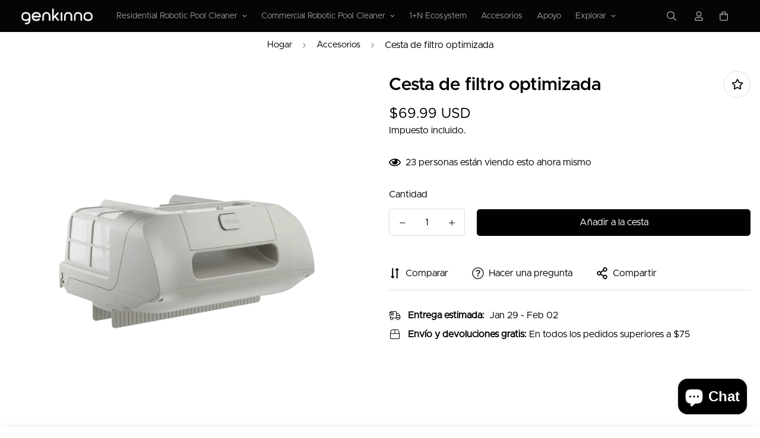

--- FILE ---
content_type: text/html; charset=utf-8
request_url: https://genkinno.com/es/products/reemplazo-del-tanque-de-filtro-de-agua-para-limpiador-de-piscinas-robotico-genkinno-p1-tanque-de-filtro-de-agua-independiente-facil-de-usar
body_size: 56819
content:

<!doctype html>
<html
  class="no-js supports-no-cookies overflow-hidden" 
  lang="es"
  data-template="product"
  
>
 <style>
   html{
   height: auto !important;
     }
 </style>
  
  <head>
    <!-- Google tag (gtag.js) -->
    <script async src="https://www.googletagmanager.com/gtag/js?id=G-SQ7EKHGQM7"></script>
   
    <script>
    window.dataLayer = window.dataLayer || [];
    function gtag(){dataLayer.push(arguments);}
    gtag('js', new Date());

    gtag('config', 'G-SQ7EKHGQM7');
    </script>
     <!-- Google Search Console by Lily 1724-->
    <meta name="google-site-verification" content="CAPoUaaVZnUEHpN6UYhArb3gpbOox_PVBXKmzpAG2ds" />
    <!-- Google Search Console end -->
    <!-- <meta name="google-site-verification" content="h5MHpUj-Sug7uCaaNRP_1Qw2-H2Dus0CbqDu7Xj9sG0" /> --><!--Content in content_for_header -->
<!--LayoutHub-Embed--><link rel="stylesheet" type="text/css" href="data:text/css;base64," media="all">
<!--LH--><!--/LayoutHub-Embed--><meta charset="utf-8">
    <meta http-equiv="X-UA-Compatible" content="IE=edge">
    <meta name="viewport" content="width=device-width, initial-scale=1, maximum-scale=1.0, user-scalable=0">
    <meta name="theme-color" content="#000000"><link rel="canonical" href="https://genkinno.com/es/products/reemplazo-del-tanque-de-filtro-de-agua-para-limpiador-de-piscinas-robotico-genkinno-p1-tanque-de-filtro-de-agua-independiente-facil-de-usar">
<link href="//genkinno.com/cdn/shop/t/28/assets/theme.css?v=93901125019227546241765271533" rel="stylesheet" type="text/css" media="all" />
<link href="//genkinno.com/cdn/shop/t/28/assets/chunk.css?v=3862523241293511811765271473" rel="stylesheet" type="text/css" media="all" />


<link rel="dns-prefetch" href="https://genkinno.com/es/products/reemplazo-del-tanque-de-filtro-de-agua-para-limpiador-de-piscinas-robotico-genkinno-p1-tanque-de-filtro-de-agua-independiente-facil-de-usar" crossorigin>
<link rel="dns-prefetch" href="https://cdn.shopify.com" crossorigin>
<link rel="preconnect" href="https://genkinno.com/es/products/reemplazo-del-tanque-de-filtro-de-agua-para-limpiador-de-piscinas-robotico-genkinno-p1-tanque-de-filtro-de-agua-independiente-facil-de-usar" crossorigin>
<link rel="preconnect" href="https://cdn.shopify.com" crossorigin>

<link href="//genkinno.com/cdn/shop/t/28/assets/vendor.min.js?v=79999708355473714711765271535" as="script" rel="preload">
<link href="//genkinno.com/cdn/shop/t/28/assets/app.min.js?v=137810436302511662751765271468" as="script" rel="preload">

<link rel="shortcut icon" href="//genkinno.com/cdn/shop/files/16.png?crop=center&height=32&v=1691401936&width=32" type="image/png"><title class="product">Cesta de filtro optimizada</title><meta name="description" content="Repuesto para la cesta del filtro de agua original de Genkinno P1. Con filtro Streamline y cepillo AquaFlow Capacidad: 2,4 L Densidad del filtro: 140 μm El botón de bloqueo de seguridad evita que los residuos se caigan durante la extracción. Fácil de operar sin necesidad de desmontaje. Se recomienda limpiar la canasta "><meta property="og:site_name" content="Genkinno">
<meta property="og:url" content="https://genkinno.com/es/products/reemplazo-del-tanque-de-filtro-de-agua-para-limpiador-de-piscinas-robotico-genkinno-p1-tanque-de-filtro-de-agua-independiente-facil-de-usar">
<meta property="og:title" content="Cesta de filtro optimizada">
<meta property="og:type" content="product">
<meta property="og:description" content="Repuesto para la cesta del filtro de agua original de Genkinno P1. Con filtro Streamline y cepillo AquaFlow Capacidad: 2,4 L Densidad del filtro: 140 μm El botón de bloqueo de seguridad evita que los residuos se caigan durante la extracción. Fácil de operar sin necesidad de desmontaje. Se recomienda limpiar la canasta "><meta property="og:image" content="http://genkinno.com/cdn/shop/files/PC101_P541.png?v=1693899370">
<meta property="og:image:secure_url" content="https://genkinno.com/cdn/shop/files/PC101_P541.png?v=1693899370">
<meta property="og:image:width" content="1920">
<meta property="og:image:height" content="1920"><meta property="og:price:amount" content="69.99">
<meta property="og:price:currency" content="USD"><meta name="twitter:card" content="summary_large_image">
<meta name="twitter:title" content="Cesta de filtro optimizada">
<meta name="twitter:description" content="Repuesto para la cesta del filtro de agua original de Genkinno P1. Con filtro Streamline y cepillo AquaFlow Capacidad: 2,4 L Densidad del filtro: 140 μm El botón de bloqueo de seguridad evita que los residuos se caigan durante la extracción. Fácil de operar sin necesidad de desmontaje. Se recomienda limpiar la canasta ">

<style>
  @font-face {  font-family: header_font;  font-weight:400;  src: url(https://cdn.shopify.com/s/files/1/0636/4125/6155/files/Metropolis-Regular.woff2?v=1689228985);  font-display: swap;}@font-face {  font-family: header_font;  font-weight:600;  src: url(https://cdn.shopify.com/s/files/1/0636/4125/6155/files/Metropolis-Medium.woff2?v=1689228985);  font-display: swap;}@font-face {  font-family: header_font;  font-weight:700;  src: url(https://cdn.shopify.com/s/files/1/0636/4125/6155/files/Metropolis-SemiBold.woff2?v=1689228985);  font-display: swap;}:root {  --font-stack-header: header_font;  --font-weight-header: 900;}@font-face {  font-family: SF-Body-font;  font-weight:400;  src: url(https://cdn.shopify.com/s/files/1/0636/4125/6155/files/Metropolis-Regular.woff2?v=1689228985);  font-display: swap;}:root {  --font-stack-body: 'SF-Body-font';  --font-weight-body: 400;;}
</style>
<style>
  html{font-size:calc(var(--font-base-size,16) * 1px)}body{font-family:var(--font-stack-body)!important;font-weight:var(--font-weight-body);font-style:var(--font-style-body);color:var(--color-body-text);font-size:calc(var(--font-base-size,16) * 1px);line-height:calc(var(--base-line-height) * 1px);scroll-behavior:smooth}body .h1,body .h2,body .h3,body .h4,body .h5,body .h6,body h1,body h2,body h3,body h4,body h5,body h6{font-family:var(--font-stack-header);font-weight:var(--font-weight-header);font-style:var(--font-style-header);color:var(--color-heading-text);line-height:normal}body .h1,body h1{font-size:calc(((var(--font-h1-mobile))/ (var(--font-base-size))) * 1rem)}body .h2,body h2{font-size:calc(((var(--font-h2-mobile))/ (var(--font-base-size))) * 1rem)}body .h3,body h3{font-size:calc(((var(--font-h3-mobile))/ (var(--font-base-size))) * 1rem)}body .h4,body h4{font-size:calc(((var(--font-h4-mobile))/ (var(--font-base-size))) * 1rem)}body .h5,body h5{font-size:calc(((var(--font-h5-mobile))/ (var(--font-base-size))) * 1rem)}body .h6,body h6{font-size:calc(((var(--font-h6-mobile))/ (var(--font-base-size))) * 1rem);line-height:1.4}@media only screen and (min-width:768px){body .h1,body h1{font-size:calc(((var(--font-h1-desktop))/ (var(--font-base-size))) * 1rem)}body .h2,body h2{font-size:calc(((var(--font-h2-desktop))/ (var(--font-base-size))) * 1rem)}body .h3,body h3{font-size:calc(((var(--font-h3-desktop))/ (var(--font-base-size))) * 1rem)}body .h4,body h4{font-size:calc(((var(--font-h4-desktop))/ (var(--font-base-size))) * 1rem)}body .h5,body h5{font-size:calc(((var(--font-h5-desktop))/ (var(--font-base-size))) * 1rem)}body .h6,body h6{font-size:calc(((var(--font-h6-desktop))/ (var(--font-base-size))) * 1rem)}}.swiper-wrapper{display:flex}.swiper-container:not(.swiper-container-initialized) .swiper-slide{width:calc(100% / var(--items,1));flex:0 0 auto}@media (max-width:1023px){.swiper-container:not(.swiper-container-initialized) .swiper-slide{min-width:40vw;flex:0 0 auto}}@media (max-width:767px){.swiper-container:not(.swiper-container-initialized) .swiper-slide{min-width:66vw;flex:0 0 auto}}.opacity-0{opacity:0}.opacity-100{opacity:1!important;}.placeholder-background{position:absolute;top:0;right:0;bottom:0;left:0;pointer-events:none}.placeholder-background--animation{background-color:#000;animation:placeholder-background-loading 1.5s infinite linear}[data-image-loading]{position:relative}[data-image-loading]:after{content:'';background-color:#000;animation:placeholder-background-loading 1.5s infinite linear;position:absolute;top:0;left:0;width:100%;height:100%;z-index:1}[data-image-loading] img.lazyload{opacity:0}[data-image-loading] img.lazyloaded{opacity:1}.no-js [data-image-loading]{animation-name:none}.lazyload--fade-in{opacity:0;transition:.25s all}.lazyload--fade-in.lazyloaded{opacity:1}@media (min-width:768px){.hidden.md\:block{display:block!important}.hidden.md\:flex{display:flex!important}.hidden.md\:grid{display:grid!important}}@media (min-width:1024px){.hidden.lg\:block{display:block!important}.hidden.lg\:flex{display:flex!important}.hidden.lg\:grid{display:grid!important}}@media (min-width:1280px){.hidden.xl\:block{display:block!important}.hidden.xl\:flex{display:flex!important}.hidden.xl\:grid{display:grid!important}}

  h1, .h1,
  h2, .h2,
  h3, .h3,
  h4, .h4,
  h5, .h5,
  h6, .h6 {
    letter-spacing: 0px;
  }
</style>

    <script>
  // https://codebeautify.org/jsviewer
  try {
    window.MinimogSettings = window.MinimogSettings || {};
    window.___mnag = 'userA' + (window.___mnag1 || '') + 'gent';

    document.documentElement.className = document.documentElement.className.replace('supports-no-cookies', 'supports-cookies').replace('no-js', 'js');
  } catch (error) {
    console.warn('Failed to execute critical scripts', error);
  }

  try {
    // Page speed agent
    var _nu = navigator[window.___mnag];
    var _psas = [
      {
        'b': 'ome-Li',
        'c': 'ghth',
        'd': 'ouse',
        'a': 'Chr',
      },
      {
        'd': 'hts',
        'a': 'Sp',
        'c': 'nsig',
        'b': 'eed I',
      },
      {
        'b': ' Lin',
        'd': '6_64',
        'a': 'X11;',
        'c': 'ux x8',
      }
    ];
    function __fn(i) {
      return Object.keys(_psas[i]).sort().reduce(function (a, c) { return a + _psas[i][c] }, '');
    }

    var __isPSA = (_nu.indexOf(__fn(0)) > -1 || _nu.indexOf(__fn(1)) > -1 || _nu.indexOf(__fn(2)) > -1);
    // var __isPSA = true

    window.___mnag = '!1';
    _psas = null;
  } catch (err) {
    var __isPSA = false;
    var _psas = null;
    window.___mnag = '!1';
  }

  // __activateStyle(this)
  function __as(l) {
    l.rel = 'stylesheet';
    l.media = 'all';
    l.removeAttribute('onload');
  }

  // _onChunkStyleLoad(this)
  function __ocsl(l) {
    if (!__isPSA) __as(l);
  }

  window.__isPSA = __isPSA;
</script>

    

    <link href="//genkinno.com/cdn/shop/t/28/assets/swiper.min.css?v=168954572340863736781765271528" rel="stylesheet" type="text/css" media="all" /> 
    <link href="//genkinno.com/cdn/shop/t/28/assets/plyr.css?v=34086742901095449711765271509" rel="stylesheet" type="text/css" media="all" />
    <link href="//genkinno.com/cdn/shop/t/28/assets/theme.css?v=93901125019227546241765271533" rel="stylesheet" type="text/css" media="all" />
    <link href="//genkinno.com/cdn/shop/t/28/assets/chunk.css?v=3862523241293511811765271473" rel="stylesheet" type="text/css" media="all" />
    <link href="//genkinno.com/cdn/shop/t/28/assets/custom.css?v=59038062756360222281765271647" rel="stylesheet" type="text/css" media="all" />
    
    
      <style>
        @media only screen and (max-width: 768px){
          #MainContent{
            padding-bottom:16px!important;
          }
        }
      </style>
    
    
    
<style data-shopify>:root {    /* ANIMATIONS */    --m-animation-duration: 600ms;    --m-animation-fade-in-up: m-fade-in-up var(--m-animation-duration) cubic-bezier(0, 0, 0.3, 1) forwards;    --m-animation-fade-in-left: m-fade-in-left var(--m-animation-duration) cubic-bezier(0, 0, 0.3, 1) forwards;    --m-animation-fade-in-right: m-fade-in-right var(--m-animation-duration) cubic-bezier(0, 0, 0.3, 1) forwards;    --m-animation-fade-in-left-rtl: m-fade-in-left-rtl var(--m-animation-duration) cubic-bezier(0, 0, 0.3, 1) forwards;    --m-animation-fade-in-right-rtl: m-fade-in-right-rtl var(--m-animation-duration) cubic-bezier(0, 0, 0.3, 1) forwards;    --m-animation-fade-in: m-fade-in calc(var(--m-animation-duration) * 2) cubic-bezier(0, 0, 0.3, 1);    --m-animation-zoom-fade: m-zoom-fade var(--m-animation-duration) ease forwards;		/* BODY */		--base-line-height: 28;		/* PRIMARY COLORS */		--color-primary: #000000;		--plyr-color-main: #000000;		--color-primary-darker: #333333;		/* TEXT COLORS */		--color-body-text: #000000;		--color-heading-text: #000000;		--color-sub-text: #000000;		--color-text-link: #000000;		--color-text-link-hover: #999999;		/* BUTTON COLORS */		--color-btn-bg:  #000000;		--color-btn-bg-hover: #000000;		--color-btn-text: #ffffff;		--color-btn-text-hover: #ffffff;    	--color-btn-secondary-border: #000000;    	--color-btn-secondary-text: #000000;		--btn-letter-spacing: 0px;		--btn-border-radius: 5px;		--btn-border-width: 1px;		--btn-line-height: 23px;				/* PRODUCT COLORS */		--product-title-color: #000000;		--product-sale-price-color: #666666;		--product-regular-price-color: #000000;		--product-type-color: #666666;		--product-desc-color: #666666;		/* TOPBAR COLORS */		--color-topbar-background: #ffffff;		--color-topbar-text: #979797;		/* MENU BAR COLORS */		--color-menu-background: #000000;		--color-menu-text: #f8f8f8;		/* BORDER COLORS */		--color-border: #dedede;		/* FOOTER COLORS */		--color-footer-text: #ffffff;		--color-footer-subtext: #ffffff;		--color-footer-background: #595959;		--color-footer-link: #ffffff;		--color-footer-link-hover: #000000;		--color-footer-background-mobile: #595959;		/* FOOTER BOTTOM COLORS */		--color-footer-bottom-text: #ffffff;		--color-footer-bottom-background: #595959;		--color-footer-bottom-background-mobile: #595959;		/* HEADER */		--color-header-text: #979797;		--color-header-transparent-text: #000000;		--color-main-background: #ffffff;		--color-field-background: #ffffff;		--color-header-background: #050505;		--color-cart-wishlist-count: #ffffff;		--bg-cart-wishlist-count: #da3f3f;		--swatch-item-background-default: #f7f8fa;		--text-gray-400: #777777;		--text-gray-9b: #9b9b9b;		--text-black: #000000;		--text-white: #ffffff;		--bg-gray-400: #f7f8fa;		--bg-black: #000000;		--rounded-full: 9999px;		--border-color-1: #eeeeee;		--border-color-2: #b2b2b2;		--border-color-3: #d2d2d2;		--border-color-4: #737373;		--color-secondary: #666666;		--color-success: #3a8735;		--color-warning: #ff706b;		--color-info: #959595;		--color-disabled: #cecece;		--bg-disabled: #f7f7f7;		--bg-hover: #737373;		--bg-color-tooltip: #000000;		--text-color-tooltip: #ffffff;		--color-image-overlay: #000000;		--opacity-image-overlay: 0.2;		--theme-shadow: 0 5px 15px 0 rgba(0, 0, 0, 0.07);    	--arrow-select-box: url(//genkinno.com/cdn/shop/t/28/assets/ar-down.svg?v=92728264558441377851765271468);		/* FONT SIZES */		--font-base-size: 16;		--font-btn-size: 16px;		--font-btn-weight: 500;		--font-h1-desktop: 39;		--font-h1-mobile: 36;		--font-h2-desktop: 30;		--font-h2-mobile: 27;		--font-h3-desktop: 22;		--font-h3-mobile: 20;		--font-h4-desktop: 19;		--font-h4-mobile: 17;		--font-h5-desktop: 16;		--font-h5-mobile: 15;		--font-h6-desktop: 15;		--font-h6-mobile: 14;    	--arrow-down-url: url(//genkinno.com/cdn/shop/t/28/assets/arrow-down.svg?v=157552497485556416461765271469);    	--arrow-down-white-url: url(//genkinno.com/cdn/shop/t/28/assets/arrow-down-white.svg?v=70535736727834135531765271468);    	--product-title-line-clamp: unset;		--spacing-sections-desktop: 125px;        --spacing-sections-tablet: 94px;        --spacing-sections-mobile: 63px;	}
</style><link href="//genkinno.com/cdn/shop/t/28/assets/product-template.css?v=175230227036415539261765271517" rel="stylesheet" type="text/css" media="all" />
<link media="print" onload="this.media = 'all'" rel="stylesheet" href="//genkinno.com/cdn/shop/t/28/assets/vendor.css?v=28710240041808722351765271534">

<link href="//genkinno.com/cdn/shop/t/28/assets/custom.css?v=59038062756360222281765271647" rel="stylesheet" type="text/css" media="all" />

<style data-shopify>body {
    --container-width: 1600;
    --fluid-container-width: 1600px;
    --fluid-container-offset: 65px;
    background-color: #ffffff;
  }
  [style*="--aspect-ratio"]:before {
    padding-top: calc(100% / (0.0001 + var(--aspect-ratio, 16/9)));
  }
  @media ( max-width: 767px ) {
    [style*="--aspect-ratio"]:before {
      padding-top: calc(100% / (0.0001 + var(--aspect-ratio-mobile, var(--aspect-ratio, 16/9)) ));
    }
  }.sf-barra superior {  color del borde: #eee;}.sf__font-normal {  peso de fuente: 400;}cuerpo .sf-footer__block .social-media-links {  espacio: 12px;  margen: 0;  relleno: 5px;  envoltura flexible: envoltura;}cuerpo .sf-footer__block .social-media-links a {  color: #222;  ancho: 48px;  altura: 48 píxeles;  relleno: 0;  pantalla: flexible en línea;  alinear elementos: centro;  justificar-contenido: centro;  radio fronterizo: 50%;  color de fondo: #E9E9E9;  transición: todos los .3;}cuerpo .sf-footer__block .social-media-links a:hover {  color de fondo: #222;  color: #fff;  sombra de cuadro: 0 0 0 0.2rem #222;}@media (ancho mínimo: 1536 px) {  cuerpo .sf__footer-block-boletín .sf__footer-block-title {    tamaño de fuente: 42px;  }}
</style>


    <script src="//genkinno.com/cdn/shop/t/28/assets/jquery-3.6.0.min.js?v=14044491599898008241765271502" type="text/javascript"></script>
    <script src="//genkinno.com/cdn/shop/t/28/assets/gsap.min.js?v=45507711807067260461765271496" type="text/javascript"></script>
    <script src="//genkinno.com/cdn/shop/t/28/assets/ScrollTrigger.min.js?v=138278593441032753221765271524" type="text/javascript"></script>
    
    <script src="//genkinno.com/cdn/shop/t/28/assets/vendor.min.js?v=79999708355473714711765271535" defer="defer"></script>
    <script src="//genkinno.com/cdn/shop/t/28/assets/theme-global.js?v=24534661300398246371765271532" defer="defer"></script>
    <script src="//genkinno.com/cdn/shop/t/28/assets/app.min.js?v=137810436302511662751765271468" defer="defer"></script>
    <script src="//genkinno.com/cdn/shop/t/28/assets/custom.js?v=142315405386899744891765271484" defer="defer"></script>
    <script src="//genkinno.com/cdn/shop/t/28/assets/swiper.min.js?v=48061719650103098901765271528" type="text/javascript"></script>
<script src="//genkinno.com/cdn/shop/t/28/assets/animations.min.js?v=91103216221161842421765271467" defer="defer"></script><script>window.performance && window.performance.mark && window.performance.mark('shopify.content_for_header.start');</script><meta id="shopify-digital-wallet" name="shopify-digital-wallet" content="/63641256155/digital_wallets/dialog">
<meta name="shopify-checkout-api-token" content="1f1284fa8e3fc824a12dd25e53625fed">
<meta id="in-context-paypal-metadata" data-shop-id="63641256155" data-venmo-supported="false" data-environment="production" data-locale="es_ES" data-paypal-v4="true" data-currency="USD">
<link rel="alternate" hreflang="x-default" href="https://genkinno.com/products/water-filter-tank-replacement-for-genkinno-p1-robotic-pool-cleaner-independent-water-filter-tank-easy-to-use">
<link rel="alternate" hreflang="en" href="https://genkinno.com/products/water-filter-tank-replacement-for-genkinno-p1-robotic-pool-cleaner-independent-water-filter-tank-easy-to-use">
<link rel="alternate" hreflang="fr" href="https://genkinno.com/fr/products/reservoir-de-filtre-a-eau-de-remplacement-pour-robot-nettoyeur-de-piscine-genkinno-p1-reservoir-de-filtre-a-eau-independant-facile-a-utiliser">
<link rel="alternate" hreflang="de" href="https://genkinno.com/de/products/wasserfiltertank-ersatz-fur-genkinno-p1-roboter-poolreiniger-unabhangiger-wasserfiltertank-einfach-zu-bedienen">
<link rel="alternate" hreflang="es" href="https://genkinno.com/es/products/reemplazo-del-tanque-de-filtro-de-agua-para-limpiador-de-piscinas-robotico-genkinno-p1-tanque-de-filtro-de-agua-independiente-facil-de-usar">
<link rel="alternate" hreflang="it" href="https://genkinno.com/it/products/serbatoio-del-filtro-dellacqua-di-ricambio-per-robot-pulitore-per-piscine-genkinno-p1-serbatoio-del-filtro-dellacqua-indipendente-facile-da-usare">
<link rel="alternate" hreflang="zh-Hans" href="https://genkinno.com/zh/products/water-filter-tank-replacement-for-genkinno-p1-robotic-pool-cleaner-independent-water-filter-tank-easy-to-use">
<link rel="alternate" hreflang="th" href="https://genkinno.com/th/products/water-filter-tank-replacement-for-genkinno-p1-robotic-pool-cleaner-independent-water-filter-tank-easy-to-use">
<link rel="alternate" hreflang="zh-Hans-AD" href="https://genkinno.com/zh/products/water-filter-tank-replacement-for-genkinno-p1-robotic-pool-cleaner-independent-water-filter-tank-easy-to-use">
<link rel="alternate" hreflang="zh-Hans-AE" href="https://genkinno.com/zh/products/water-filter-tank-replacement-for-genkinno-p1-robotic-pool-cleaner-independent-water-filter-tank-easy-to-use">
<link rel="alternate" hreflang="zh-Hans-AF" href="https://genkinno.com/zh/products/water-filter-tank-replacement-for-genkinno-p1-robotic-pool-cleaner-independent-water-filter-tank-easy-to-use">
<link rel="alternate" hreflang="zh-Hans-AG" href="https://genkinno.com/zh/products/water-filter-tank-replacement-for-genkinno-p1-robotic-pool-cleaner-independent-water-filter-tank-easy-to-use">
<link rel="alternate" hreflang="zh-Hans-AI" href="https://genkinno.com/zh/products/water-filter-tank-replacement-for-genkinno-p1-robotic-pool-cleaner-independent-water-filter-tank-easy-to-use">
<link rel="alternate" hreflang="zh-Hans-AL" href="https://genkinno.com/zh/products/water-filter-tank-replacement-for-genkinno-p1-robotic-pool-cleaner-independent-water-filter-tank-easy-to-use">
<link rel="alternate" hreflang="zh-Hans-AM" href="https://genkinno.com/zh/products/water-filter-tank-replacement-for-genkinno-p1-robotic-pool-cleaner-independent-water-filter-tank-easy-to-use">
<link rel="alternate" hreflang="zh-Hans-AT" href="https://genkinno.com/zh/products/water-filter-tank-replacement-for-genkinno-p1-robotic-pool-cleaner-independent-water-filter-tank-easy-to-use">
<link rel="alternate" hreflang="zh-Hans-AU" href="https://genkinno.com/zh/products/water-filter-tank-replacement-for-genkinno-p1-robotic-pool-cleaner-independent-water-filter-tank-easy-to-use">
<link rel="alternate" hreflang="zh-Hans-AW" href="https://genkinno.com/zh/products/water-filter-tank-replacement-for-genkinno-p1-robotic-pool-cleaner-independent-water-filter-tank-easy-to-use">
<link rel="alternate" hreflang="zh-Hans-AX" href="https://genkinno.com/zh/products/water-filter-tank-replacement-for-genkinno-p1-robotic-pool-cleaner-independent-water-filter-tank-easy-to-use">
<link rel="alternate" hreflang="zh-Hans-AZ" href="https://genkinno.com/zh/products/water-filter-tank-replacement-for-genkinno-p1-robotic-pool-cleaner-independent-water-filter-tank-easy-to-use">
<link rel="alternate" hreflang="zh-Hans-BA" href="https://genkinno.com/zh/products/water-filter-tank-replacement-for-genkinno-p1-robotic-pool-cleaner-independent-water-filter-tank-easy-to-use">
<link rel="alternate" hreflang="zh-Hans-BB" href="https://genkinno.com/zh/products/water-filter-tank-replacement-for-genkinno-p1-robotic-pool-cleaner-independent-water-filter-tank-easy-to-use">
<link rel="alternate" hreflang="zh-Hans-BD" href="https://genkinno.com/zh/products/water-filter-tank-replacement-for-genkinno-p1-robotic-pool-cleaner-independent-water-filter-tank-easy-to-use">
<link rel="alternate" hreflang="zh-Hans-BE" href="https://genkinno.com/zh/products/water-filter-tank-replacement-for-genkinno-p1-robotic-pool-cleaner-independent-water-filter-tank-easy-to-use">
<link rel="alternate" hreflang="zh-Hans-BG" href="https://genkinno.com/zh/products/water-filter-tank-replacement-for-genkinno-p1-robotic-pool-cleaner-independent-water-filter-tank-easy-to-use">
<link rel="alternate" hreflang="zh-Hans-BH" href="https://genkinno.com/zh/products/water-filter-tank-replacement-for-genkinno-p1-robotic-pool-cleaner-independent-water-filter-tank-easy-to-use">
<link rel="alternate" hreflang="zh-Hans-BL" href="https://genkinno.com/zh/products/water-filter-tank-replacement-for-genkinno-p1-robotic-pool-cleaner-independent-water-filter-tank-easy-to-use">
<link rel="alternate" hreflang="zh-Hans-BM" href="https://genkinno.com/zh/products/water-filter-tank-replacement-for-genkinno-p1-robotic-pool-cleaner-independent-water-filter-tank-easy-to-use">
<link rel="alternate" hreflang="zh-Hans-BN" href="https://genkinno.com/zh/products/water-filter-tank-replacement-for-genkinno-p1-robotic-pool-cleaner-independent-water-filter-tank-easy-to-use">
<link rel="alternate" hreflang="zh-Hans-BQ" href="https://genkinno.com/zh/products/water-filter-tank-replacement-for-genkinno-p1-robotic-pool-cleaner-independent-water-filter-tank-easy-to-use">
<link rel="alternate" hreflang="zh-Hans-BS" href="https://genkinno.com/zh/products/water-filter-tank-replacement-for-genkinno-p1-robotic-pool-cleaner-independent-water-filter-tank-easy-to-use">
<link rel="alternate" hreflang="zh-Hans-BT" href="https://genkinno.com/zh/products/water-filter-tank-replacement-for-genkinno-p1-robotic-pool-cleaner-independent-water-filter-tank-easy-to-use">
<link rel="alternate" hreflang="zh-Hans-BY" href="https://genkinno.com/zh/products/water-filter-tank-replacement-for-genkinno-p1-robotic-pool-cleaner-independent-water-filter-tank-easy-to-use">
<link rel="alternate" hreflang="zh-Hans-BZ" href="https://genkinno.com/zh/products/water-filter-tank-replacement-for-genkinno-p1-robotic-pool-cleaner-independent-water-filter-tank-easy-to-use">
<link rel="alternate" hreflang="zh-Hans-CA" href="https://genkinno.com/zh/products/water-filter-tank-replacement-for-genkinno-p1-robotic-pool-cleaner-independent-water-filter-tank-easy-to-use">
<link rel="alternate" hreflang="zh-Hans-CH" href="https://genkinno.com/zh/products/water-filter-tank-replacement-for-genkinno-p1-robotic-pool-cleaner-independent-water-filter-tank-easy-to-use">
<link rel="alternate" hreflang="zh-Hans-CN" href="https://genkinno.com/zh/products/water-filter-tank-replacement-for-genkinno-p1-robotic-pool-cleaner-independent-water-filter-tank-easy-to-use">
<link rel="alternate" hreflang="zh-Hans-CR" href="https://genkinno.com/zh/products/water-filter-tank-replacement-for-genkinno-p1-robotic-pool-cleaner-independent-water-filter-tank-easy-to-use">
<link rel="alternate" hreflang="zh-Hans-CW" href="https://genkinno.com/zh/products/water-filter-tank-replacement-for-genkinno-p1-robotic-pool-cleaner-independent-water-filter-tank-easy-to-use">
<link rel="alternate" hreflang="zh-Hans-CY" href="https://genkinno.com/zh/products/water-filter-tank-replacement-for-genkinno-p1-robotic-pool-cleaner-independent-water-filter-tank-easy-to-use">
<link rel="alternate" hreflang="zh-Hans-CZ" href="https://genkinno.com/zh/products/water-filter-tank-replacement-for-genkinno-p1-robotic-pool-cleaner-independent-water-filter-tank-easy-to-use">
<link rel="alternate" hreflang="zh-Hans-DE" href="https://genkinno.com/zh/products/water-filter-tank-replacement-for-genkinno-p1-robotic-pool-cleaner-independent-water-filter-tank-easy-to-use">
<link rel="alternate" hreflang="zh-Hans-DK" href="https://genkinno.com/zh/products/water-filter-tank-replacement-for-genkinno-p1-robotic-pool-cleaner-independent-water-filter-tank-easy-to-use">
<link rel="alternate" hreflang="zh-Hans-DM" href="https://genkinno.com/zh/products/water-filter-tank-replacement-for-genkinno-p1-robotic-pool-cleaner-independent-water-filter-tank-easy-to-use">
<link rel="alternate" hreflang="zh-Hans-DO" href="https://genkinno.com/zh/products/water-filter-tank-replacement-for-genkinno-p1-robotic-pool-cleaner-independent-water-filter-tank-easy-to-use">
<link rel="alternate" hreflang="zh-Hans-EE" href="https://genkinno.com/zh/products/water-filter-tank-replacement-for-genkinno-p1-robotic-pool-cleaner-independent-water-filter-tank-easy-to-use">
<link rel="alternate" hreflang="zh-Hans-ES" href="https://genkinno.com/zh/products/water-filter-tank-replacement-for-genkinno-p1-robotic-pool-cleaner-independent-water-filter-tank-easy-to-use">
<link rel="alternate" hreflang="zh-Hans-FI" href="https://genkinno.com/zh/products/water-filter-tank-replacement-for-genkinno-p1-robotic-pool-cleaner-independent-water-filter-tank-easy-to-use">
<link rel="alternate" hreflang="zh-Hans-FO" href="https://genkinno.com/zh/products/water-filter-tank-replacement-for-genkinno-p1-robotic-pool-cleaner-independent-water-filter-tank-easy-to-use">
<link rel="alternate" hreflang="zh-Hans-FR" href="https://genkinno.com/zh/products/water-filter-tank-replacement-for-genkinno-p1-robotic-pool-cleaner-independent-water-filter-tank-easy-to-use">
<link rel="alternate" hreflang="zh-Hans-GB" href="https://genkinno.com/zh/products/water-filter-tank-replacement-for-genkinno-p1-robotic-pool-cleaner-independent-water-filter-tank-easy-to-use">
<link rel="alternate" hreflang="zh-Hans-GD" href="https://genkinno.com/zh/products/water-filter-tank-replacement-for-genkinno-p1-robotic-pool-cleaner-independent-water-filter-tank-easy-to-use">
<link rel="alternate" hreflang="zh-Hans-GE" href="https://genkinno.com/zh/products/water-filter-tank-replacement-for-genkinno-p1-robotic-pool-cleaner-independent-water-filter-tank-easy-to-use">
<link rel="alternate" hreflang="zh-Hans-GG" href="https://genkinno.com/zh/products/water-filter-tank-replacement-for-genkinno-p1-robotic-pool-cleaner-independent-water-filter-tank-easy-to-use">
<link rel="alternate" hreflang="zh-Hans-GI" href="https://genkinno.com/zh/products/water-filter-tank-replacement-for-genkinno-p1-robotic-pool-cleaner-independent-water-filter-tank-easy-to-use">
<link rel="alternate" hreflang="zh-Hans-GL" href="https://genkinno.com/zh/products/water-filter-tank-replacement-for-genkinno-p1-robotic-pool-cleaner-independent-water-filter-tank-easy-to-use">
<link rel="alternate" hreflang="zh-Hans-GP" href="https://genkinno.com/zh/products/water-filter-tank-replacement-for-genkinno-p1-robotic-pool-cleaner-independent-water-filter-tank-easy-to-use">
<link rel="alternate" hreflang="zh-Hans-GR" href="https://genkinno.com/zh/products/water-filter-tank-replacement-for-genkinno-p1-robotic-pool-cleaner-independent-water-filter-tank-easy-to-use">
<link rel="alternate" hreflang="zh-Hans-GT" href="https://genkinno.com/zh/products/water-filter-tank-replacement-for-genkinno-p1-robotic-pool-cleaner-independent-water-filter-tank-easy-to-use">
<link rel="alternate" hreflang="zh-Hans-HK" href="https://genkinno.com/zh/products/water-filter-tank-replacement-for-genkinno-p1-robotic-pool-cleaner-independent-water-filter-tank-easy-to-use">
<link rel="alternate" hreflang="zh-Hans-HN" href="https://genkinno.com/zh/products/water-filter-tank-replacement-for-genkinno-p1-robotic-pool-cleaner-independent-water-filter-tank-easy-to-use">
<link rel="alternate" hreflang="zh-Hans-HR" href="https://genkinno.com/zh/products/water-filter-tank-replacement-for-genkinno-p1-robotic-pool-cleaner-independent-water-filter-tank-easy-to-use">
<link rel="alternate" hreflang="zh-Hans-HT" href="https://genkinno.com/zh/products/water-filter-tank-replacement-for-genkinno-p1-robotic-pool-cleaner-independent-water-filter-tank-easy-to-use">
<link rel="alternate" hreflang="zh-Hans-HU" href="https://genkinno.com/zh/products/water-filter-tank-replacement-for-genkinno-p1-robotic-pool-cleaner-independent-water-filter-tank-easy-to-use">
<link rel="alternate" hreflang="zh-Hans-ID" href="https://genkinno.com/zh/products/water-filter-tank-replacement-for-genkinno-p1-robotic-pool-cleaner-independent-water-filter-tank-easy-to-use">
<link rel="alternate" hreflang="zh-Hans-IE" href="https://genkinno.com/zh/products/water-filter-tank-replacement-for-genkinno-p1-robotic-pool-cleaner-independent-water-filter-tank-easy-to-use">
<link rel="alternate" hreflang="zh-Hans-IL" href="https://genkinno.com/zh/products/water-filter-tank-replacement-for-genkinno-p1-robotic-pool-cleaner-independent-water-filter-tank-easy-to-use">
<link rel="alternate" hreflang="zh-Hans-IM" href="https://genkinno.com/zh/products/water-filter-tank-replacement-for-genkinno-p1-robotic-pool-cleaner-independent-water-filter-tank-easy-to-use">
<link rel="alternate" hreflang="zh-Hans-IN" href="https://genkinno.com/zh/products/water-filter-tank-replacement-for-genkinno-p1-robotic-pool-cleaner-independent-water-filter-tank-easy-to-use">
<link rel="alternate" hreflang="zh-Hans-IQ" href="https://genkinno.com/zh/products/water-filter-tank-replacement-for-genkinno-p1-robotic-pool-cleaner-independent-water-filter-tank-easy-to-use">
<link rel="alternate" hreflang="zh-Hans-IS" href="https://genkinno.com/zh/products/water-filter-tank-replacement-for-genkinno-p1-robotic-pool-cleaner-independent-water-filter-tank-easy-to-use">
<link rel="alternate" hreflang="zh-Hans-IT" href="https://genkinno.com/zh/products/water-filter-tank-replacement-for-genkinno-p1-robotic-pool-cleaner-independent-water-filter-tank-easy-to-use">
<link rel="alternate" hreflang="zh-Hans-JE" href="https://genkinno.com/zh/products/water-filter-tank-replacement-for-genkinno-p1-robotic-pool-cleaner-independent-water-filter-tank-easy-to-use">
<link rel="alternate" hreflang="zh-Hans-JM" href="https://genkinno.com/zh/products/water-filter-tank-replacement-for-genkinno-p1-robotic-pool-cleaner-independent-water-filter-tank-easy-to-use">
<link rel="alternate" hreflang="zh-Hans-JO" href="https://genkinno.com/zh/products/water-filter-tank-replacement-for-genkinno-p1-robotic-pool-cleaner-independent-water-filter-tank-easy-to-use">
<link rel="alternate" hreflang="zh-Hans-JP" href="https://genkinno.com/zh/products/water-filter-tank-replacement-for-genkinno-p1-robotic-pool-cleaner-independent-water-filter-tank-easy-to-use">
<link rel="alternate" hreflang="zh-Hans-KG" href="https://genkinno.com/zh/products/water-filter-tank-replacement-for-genkinno-p1-robotic-pool-cleaner-independent-water-filter-tank-easy-to-use">
<link rel="alternate" hreflang="zh-Hans-KH" href="https://genkinno.com/zh/products/water-filter-tank-replacement-for-genkinno-p1-robotic-pool-cleaner-independent-water-filter-tank-easy-to-use">
<link rel="alternate" hreflang="zh-Hans-KN" href="https://genkinno.com/zh/products/water-filter-tank-replacement-for-genkinno-p1-robotic-pool-cleaner-independent-water-filter-tank-easy-to-use">
<link rel="alternate" hreflang="zh-Hans-KR" href="https://genkinno.com/zh/products/water-filter-tank-replacement-for-genkinno-p1-robotic-pool-cleaner-independent-water-filter-tank-easy-to-use">
<link rel="alternate" hreflang="zh-Hans-KW" href="https://genkinno.com/zh/products/water-filter-tank-replacement-for-genkinno-p1-robotic-pool-cleaner-independent-water-filter-tank-easy-to-use">
<link rel="alternate" hreflang="zh-Hans-KY" href="https://genkinno.com/zh/products/water-filter-tank-replacement-for-genkinno-p1-robotic-pool-cleaner-independent-water-filter-tank-easy-to-use">
<link rel="alternate" hreflang="zh-Hans-KZ" href="https://genkinno.com/zh/products/water-filter-tank-replacement-for-genkinno-p1-robotic-pool-cleaner-independent-water-filter-tank-easy-to-use">
<link rel="alternate" hreflang="zh-Hans-LA" href="https://genkinno.com/zh/products/water-filter-tank-replacement-for-genkinno-p1-robotic-pool-cleaner-independent-water-filter-tank-easy-to-use">
<link rel="alternate" hreflang="zh-Hans-LB" href="https://genkinno.com/zh/products/water-filter-tank-replacement-for-genkinno-p1-robotic-pool-cleaner-independent-water-filter-tank-easy-to-use">
<link rel="alternate" hreflang="zh-Hans-LC" href="https://genkinno.com/zh/products/water-filter-tank-replacement-for-genkinno-p1-robotic-pool-cleaner-independent-water-filter-tank-easy-to-use">
<link rel="alternate" hreflang="zh-Hans-LI" href="https://genkinno.com/zh/products/water-filter-tank-replacement-for-genkinno-p1-robotic-pool-cleaner-independent-water-filter-tank-easy-to-use">
<link rel="alternate" hreflang="zh-Hans-LK" href="https://genkinno.com/zh/products/water-filter-tank-replacement-for-genkinno-p1-robotic-pool-cleaner-independent-water-filter-tank-easy-to-use">
<link rel="alternate" hreflang="zh-Hans-LT" href="https://genkinno.com/zh/products/water-filter-tank-replacement-for-genkinno-p1-robotic-pool-cleaner-independent-water-filter-tank-easy-to-use">
<link rel="alternate" hreflang="zh-Hans-LU" href="https://genkinno.com/zh/products/water-filter-tank-replacement-for-genkinno-p1-robotic-pool-cleaner-independent-water-filter-tank-easy-to-use">
<link rel="alternate" hreflang="zh-Hans-LV" href="https://genkinno.com/zh/products/water-filter-tank-replacement-for-genkinno-p1-robotic-pool-cleaner-independent-water-filter-tank-easy-to-use">
<link rel="alternate" hreflang="zh-Hans-MC" href="https://genkinno.com/zh/products/water-filter-tank-replacement-for-genkinno-p1-robotic-pool-cleaner-independent-water-filter-tank-easy-to-use">
<link rel="alternate" hreflang="zh-Hans-MD" href="https://genkinno.com/zh/products/water-filter-tank-replacement-for-genkinno-p1-robotic-pool-cleaner-independent-water-filter-tank-easy-to-use">
<link rel="alternate" hreflang="zh-Hans-ME" href="https://genkinno.com/zh/products/water-filter-tank-replacement-for-genkinno-p1-robotic-pool-cleaner-independent-water-filter-tank-easy-to-use">
<link rel="alternate" hreflang="zh-Hans-MF" href="https://genkinno.com/zh/products/water-filter-tank-replacement-for-genkinno-p1-robotic-pool-cleaner-independent-water-filter-tank-easy-to-use">
<link rel="alternate" hreflang="zh-Hans-MK" href="https://genkinno.com/zh/products/water-filter-tank-replacement-for-genkinno-p1-robotic-pool-cleaner-independent-water-filter-tank-easy-to-use">
<link rel="alternate" hreflang="zh-Hans-MM" href="https://genkinno.com/zh/products/water-filter-tank-replacement-for-genkinno-p1-robotic-pool-cleaner-independent-water-filter-tank-easy-to-use">
<link rel="alternate" hreflang="zh-Hans-MN" href="https://genkinno.com/zh/products/water-filter-tank-replacement-for-genkinno-p1-robotic-pool-cleaner-independent-water-filter-tank-easy-to-use">
<link rel="alternate" hreflang="zh-Hans-MO" href="https://genkinno.com/zh/products/water-filter-tank-replacement-for-genkinno-p1-robotic-pool-cleaner-independent-water-filter-tank-easy-to-use">
<link rel="alternate" hreflang="zh-Hans-MQ" href="https://genkinno.com/zh/products/water-filter-tank-replacement-for-genkinno-p1-robotic-pool-cleaner-independent-water-filter-tank-easy-to-use">
<link rel="alternate" hreflang="zh-Hans-MS" href="https://genkinno.com/zh/products/water-filter-tank-replacement-for-genkinno-p1-robotic-pool-cleaner-independent-water-filter-tank-easy-to-use">
<link rel="alternate" hreflang="zh-Hans-MT" href="https://genkinno.com/zh/products/water-filter-tank-replacement-for-genkinno-p1-robotic-pool-cleaner-independent-water-filter-tank-easy-to-use">
<link rel="alternate" hreflang="zh-Hans-MV" href="https://genkinno.com/zh/products/water-filter-tank-replacement-for-genkinno-p1-robotic-pool-cleaner-independent-water-filter-tank-easy-to-use">
<link rel="alternate" hreflang="zh-Hans-MX" href="https://genkinno.com/zh/products/water-filter-tank-replacement-for-genkinno-p1-robotic-pool-cleaner-independent-water-filter-tank-easy-to-use">
<link rel="alternate" hreflang="zh-Hans-MY" href="https://genkinno.com/zh/products/water-filter-tank-replacement-for-genkinno-p1-robotic-pool-cleaner-independent-water-filter-tank-easy-to-use">
<link rel="alternate" hreflang="zh-Hans-NI" href="https://genkinno.com/zh/products/water-filter-tank-replacement-for-genkinno-p1-robotic-pool-cleaner-independent-water-filter-tank-easy-to-use">
<link rel="alternate" hreflang="zh-Hans-NL" href="https://genkinno.com/zh/products/water-filter-tank-replacement-for-genkinno-p1-robotic-pool-cleaner-independent-water-filter-tank-easy-to-use">
<link rel="alternate" hreflang="zh-Hans-NO" href="https://genkinno.com/zh/products/water-filter-tank-replacement-for-genkinno-p1-robotic-pool-cleaner-independent-water-filter-tank-easy-to-use">
<link rel="alternate" hreflang="zh-Hans-NP" href="https://genkinno.com/zh/products/water-filter-tank-replacement-for-genkinno-p1-robotic-pool-cleaner-independent-water-filter-tank-easy-to-use">
<link rel="alternate" hreflang="zh-Hans-NZ" href="https://genkinno.com/zh/products/water-filter-tank-replacement-for-genkinno-p1-robotic-pool-cleaner-independent-water-filter-tank-easy-to-use">
<link rel="alternate" hreflang="zh-Hans-OM" href="https://genkinno.com/zh/products/water-filter-tank-replacement-for-genkinno-p1-robotic-pool-cleaner-independent-water-filter-tank-easy-to-use">
<link rel="alternate" hreflang="zh-Hans-PA" href="https://genkinno.com/zh/products/water-filter-tank-replacement-for-genkinno-p1-robotic-pool-cleaner-independent-water-filter-tank-easy-to-use">
<link rel="alternate" hreflang="zh-Hans-PH" href="https://genkinno.com/zh/products/water-filter-tank-replacement-for-genkinno-p1-robotic-pool-cleaner-independent-water-filter-tank-easy-to-use">
<link rel="alternate" hreflang="zh-Hans-PK" href="https://genkinno.com/zh/products/water-filter-tank-replacement-for-genkinno-p1-robotic-pool-cleaner-independent-water-filter-tank-easy-to-use">
<link rel="alternate" hreflang="zh-Hans-PL" href="https://genkinno.com/zh/products/water-filter-tank-replacement-for-genkinno-p1-robotic-pool-cleaner-independent-water-filter-tank-easy-to-use">
<link rel="alternate" hreflang="zh-Hans-PM" href="https://genkinno.com/zh/products/water-filter-tank-replacement-for-genkinno-p1-robotic-pool-cleaner-independent-water-filter-tank-easy-to-use">
<link rel="alternate" hreflang="zh-Hans-PS" href="https://genkinno.com/zh/products/water-filter-tank-replacement-for-genkinno-p1-robotic-pool-cleaner-independent-water-filter-tank-easy-to-use">
<link rel="alternate" hreflang="zh-Hans-PT" href="https://genkinno.com/zh/products/water-filter-tank-replacement-for-genkinno-p1-robotic-pool-cleaner-independent-water-filter-tank-easy-to-use">
<link rel="alternate" hreflang="zh-Hans-QA" href="https://genkinno.com/zh/products/water-filter-tank-replacement-for-genkinno-p1-robotic-pool-cleaner-independent-water-filter-tank-easy-to-use">
<link rel="alternate" hreflang="zh-Hans-RO" href="https://genkinno.com/zh/products/water-filter-tank-replacement-for-genkinno-p1-robotic-pool-cleaner-independent-water-filter-tank-easy-to-use">
<link rel="alternate" hreflang="zh-Hans-RS" href="https://genkinno.com/zh/products/water-filter-tank-replacement-for-genkinno-p1-robotic-pool-cleaner-independent-water-filter-tank-easy-to-use">
<link rel="alternate" hreflang="zh-Hans-RU" href="https://genkinno.com/zh/products/water-filter-tank-replacement-for-genkinno-p1-robotic-pool-cleaner-independent-water-filter-tank-easy-to-use">
<link rel="alternate" hreflang="zh-Hans-SA" href="https://genkinno.com/zh/products/water-filter-tank-replacement-for-genkinno-p1-robotic-pool-cleaner-independent-water-filter-tank-easy-to-use">
<link rel="alternate" hreflang="zh-Hans-SE" href="https://genkinno.com/zh/products/water-filter-tank-replacement-for-genkinno-p1-robotic-pool-cleaner-independent-water-filter-tank-easy-to-use">
<link rel="alternate" hreflang="zh-Hans-SG" href="https://genkinno.com/zh/products/water-filter-tank-replacement-for-genkinno-p1-robotic-pool-cleaner-independent-water-filter-tank-easy-to-use">
<link rel="alternate" hreflang="zh-Hans-SI" href="https://genkinno.com/zh/products/water-filter-tank-replacement-for-genkinno-p1-robotic-pool-cleaner-independent-water-filter-tank-easy-to-use">
<link rel="alternate" hreflang="zh-Hans-SJ" href="https://genkinno.com/zh/products/water-filter-tank-replacement-for-genkinno-p1-robotic-pool-cleaner-independent-water-filter-tank-easy-to-use">
<link rel="alternate" hreflang="zh-Hans-SK" href="https://genkinno.com/zh/products/water-filter-tank-replacement-for-genkinno-p1-robotic-pool-cleaner-independent-water-filter-tank-easy-to-use">
<link rel="alternate" hreflang="zh-Hans-SM" href="https://genkinno.com/zh/products/water-filter-tank-replacement-for-genkinno-p1-robotic-pool-cleaner-independent-water-filter-tank-easy-to-use">
<link rel="alternate" hreflang="zh-Hans-SV" href="https://genkinno.com/zh/products/water-filter-tank-replacement-for-genkinno-p1-robotic-pool-cleaner-independent-water-filter-tank-easy-to-use">
<link rel="alternate" hreflang="zh-Hans-SX" href="https://genkinno.com/zh/products/water-filter-tank-replacement-for-genkinno-p1-robotic-pool-cleaner-independent-water-filter-tank-easy-to-use">
<link rel="alternate" hreflang="zh-Hans-TC" href="https://genkinno.com/zh/products/water-filter-tank-replacement-for-genkinno-p1-robotic-pool-cleaner-independent-water-filter-tank-easy-to-use">
<link rel="alternate" hreflang="zh-Hans-TH" href="https://genkinno.com/zh/products/water-filter-tank-replacement-for-genkinno-p1-robotic-pool-cleaner-independent-water-filter-tank-easy-to-use">
<link rel="alternate" hreflang="zh-Hans-TJ" href="https://genkinno.com/zh/products/water-filter-tank-replacement-for-genkinno-p1-robotic-pool-cleaner-independent-water-filter-tank-easy-to-use">
<link rel="alternate" hreflang="zh-Hans-TL" href="https://genkinno.com/zh/products/water-filter-tank-replacement-for-genkinno-p1-robotic-pool-cleaner-independent-water-filter-tank-easy-to-use">
<link rel="alternate" hreflang="zh-Hans-TM" href="https://genkinno.com/zh/products/water-filter-tank-replacement-for-genkinno-p1-robotic-pool-cleaner-independent-water-filter-tank-easy-to-use">
<link rel="alternate" hreflang="zh-Hans-TR" href="https://genkinno.com/zh/products/water-filter-tank-replacement-for-genkinno-p1-robotic-pool-cleaner-independent-water-filter-tank-easy-to-use">
<link rel="alternate" hreflang="zh-Hans-TT" href="https://genkinno.com/zh/products/water-filter-tank-replacement-for-genkinno-p1-robotic-pool-cleaner-independent-water-filter-tank-easy-to-use">
<link rel="alternate" hreflang="zh-Hans-TW" href="https://genkinno.com/zh/products/water-filter-tank-replacement-for-genkinno-p1-robotic-pool-cleaner-independent-water-filter-tank-easy-to-use">
<link rel="alternate" hreflang="zh-Hans-UA" href="https://genkinno.com/zh/products/water-filter-tank-replacement-for-genkinno-p1-robotic-pool-cleaner-independent-water-filter-tank-easy-to-use">
<link rel="alternate" hreflang="zh-Hans-US" href="https://genkinno.com/zh/products/water-filter-tank-replacement-for-genkinno-p1-robotic-pool-cleaner-independent-water-filter-tank-easy-to-use">
<link rel="alternate" hreflang="zh-Hans-UZ" href="https://genkinno.com/zh/products/water-filter-tank-replacement-for-genkinno-p1-robotic-pool-cleaner-independent-water-filter-tank-easy-to-use">
<link rel="alternate" hreflang="zh-Hans-VA" href="https://genkinno.com/zh/products/water-filter-tank-replacement-for-genkinno-p1-robotic-pool-cleaner-independent-water-filter-tank-easy-to-use">
<link rel="alternate" hreflang="zh-Hans-VC" href="https://genkinno.com/zh/products/water-filter-tank-replacement-for-genkinno-p1-robotic-pool-cleaner-independent-water-filter-tank-easy-to-use">
<link rel="alternate" hreflang="zh-Hans-VG" href="https://genkinno.com/zh/products/water-filter-tank-replacement-for-genkinno-p1-robotic-pool-cleaner-independent-water-filter-tank-easy-to-use">
<link rel="alternate" hreflang="zh-Hans-VN" href="https://genkinno.com/zh/products/water-filter-tank-replacement-for-genkinno-p1-robotic-pool-cleaner-independent-water-filter-tank-easy-to-use">
<link rel="alternate" hreflang="zh-Hans-YE" href="https://genkinno.com/zh/products/water-filter-tank-replacement-for-genkinno-p1-robotic-pool-cleaner-independent-water-filter-tank-easy-to-use">
<link rel="alternate" type="application/json+oembed" href="https://genkinno.com/es/products/reemplazo-del-tanque-de-filtro-de-agua-para-limpiador-de-piscinas-robotico-genkinno-p1-tanque-de-filtro-de-agua-independiente-facil-de-usar.oembed">
<script async="async" src="/checkouts/internal/preloads.js?locale=es-US"></script>
<link rel="preconnect" href="https://shop.app" crossorigin="anonymous">
<script async="async" src="https://shop.app/checkouts/internal/preloads.js?locale=es-US&shop_id=63641256155" crossorigin="anonymous"></script>
<script id="apple-pay-shop-capabilities" type="application/json">{"shopId":63641256155,"countryCode":"HK","currencyCode":"USD","merchantCapabilities":["supports3DS"],"merchantId":"gid:\/\/shopify\/Shop\/63641256155","merchantName":"Genkinno","requiredBillingContactFields":["postalAddress","email","phone"],"requiredShippingContactFields":["postalAddress","email","phone"],"shippingType":"shipping","supportedNetworks":["visa","masterCard","amex"],"total":{"type":"pending","label":"Genkinno","amount":"1.00"},"shopifyPaymentsEnabled":true,"supportsSubscriptions":true}</script>
<script id="shopify-features" type="application/json">{"accessToken":"1f1284fa8e3fc824a12dd25e53625fed","betas":["rich-media-storefront-analytics"],"domain":"genkinno.com","predictiveSearch":true,"shopId":63641256155,"locale":"es"}</script>
<script>var Shopify = Shopify || {};
Shopify.shop = "genkinno.myshopify.com";
Shopify.locale = "es";
Shopify.currency = {"active":"USD","rate":"1.0"};
Shopify.country = "US";
Shopify.theme = {"name":"Copy of SparkxV1--DO NOT CLICKTC","id":157316841691,"schema_name":"Minimog - OS 2.0","schema_version":"3.5.0","theme_store_id":null,"role":"main"};
Shopify.theme.handle = "null";
Shopify.theme.style = {"id":null,"handle":null};
Shopify.cdnHost = "genkinno.com/cdn";
Shopify.routes = Shopify.routes || {};
Shopify.routes.root = "/es/";</script>
<script type="module">!function(o){(o.Shopify=o.Shopify||{}).modules=!0}(window);</script>
<script>!function(o){function n(){var o=[];function n(){o.push(Array.prototype.slice.apply(arguments))}return n.q=o,n}var t=o.Shopify=o.Shopify||{};t.loadFeatures=n(),t.autoloadFeatures=n()}(window);</script>
<script>
  window.ShopifyPay = window.ShopifyPay || {};
  window.ShopifyPay.apiHost = "shop.app\/pay";
  window.ShopifyPay.redirectState = null;
</script>
<script id="shop-js-analytics" type="application/json">{"pageType":"product"}</script>
<script defer="defer" async type="module" src="//genkinno.com/cdn/shopifycloud/shop-js/modules/v2/client.init-shop-cart-sync_2Gr3Q33f.es.esm.js"></script>
<script defer="defer" async type="module" src="//genkinno.com/cdn/shopifycloud/shop-js/modules/v2/chunk.common_noJfOIa7.esm.js"></script>
<script defer="defer" async type="module" src="//genkinno.com/cdn/shopifycloud/shop-js/modules/v2/chunk.modal_Deo2FJQo.esm.js"></script>
<script type="module">
  await import("//genkinno.com/cdn/shopifycloud/shop-js/modules/v2/client.init-shop-cart-sync_2Gr3Q33f.es.esm.js");
await import("//genkinno.com/cdn/shopifycloud/shop-js/modules/v2/chunk.common_noJfOIa7.esm.js");
await import("//genkinno.com/cdn/shopifycloud/shop-js/modules/v2/chunk.modal_Deo2FJQo.esm.js");

  window.Shopify.SignInWithShop?.initShopCartSync?.({"fedCMEnabled":true,"windoidEnabled":true});

</script>
<script>
  window.Shopify = window.Shopify || {};
  if (!window.Shopify.featureAssets) window.Shopify.featureAssets = {};
  window.Shopify.featureAssets['shop-js'] = {"shop-cart-sync":["modules/v2/client.shop-cart-sync_CLKquFP5.es.esm.js","modules/v2/chunk.common_noJfOIa7.esm.js","modules/v2/chunk.modal_Deo2FJQo.esm.js"],"init-fed-cm":["modules/v2/client.init-fed-cm_UIHl99eI.es.esm.js","modules/v2/chunk.common_noJfOIa7.esm.js","modules/v2/chunk.modal_Deo2FJQo.esm.js"],"shop-cash-offers":["modules/v2/client.shop-cash-offers_CmfU17z0.es.esm.js","modules/v2/chunk.common_noJfOIa7.esm.js","modules/v2/chunk.modal_Deo2FJQo.esm.js"],"shop-login-button":["modules/v2/client.shop-login-button_TNcmr2ON.es.esm.js","modules/v2/chunk.common_noJfOIa7.esm.js","modules/v2/chunk.modal_Deo2FJQo.esm.js"],"pay-button":["modules/v2/client.pay-button_Bev6HBFS.es.esm.js","modules/v2/chunk.common_noJfOIa7.esm.js","modules/v2/chunk.modal_Deo2FJQo.esm.js"],"shop-button":["modules/v2/client.shop-button_D1FAYBb2.es.esm.js","modules/v2/chunk.common_noJfOIa7.esm.js","modules/v2/chunk.modal_Deo2FJQo.esm.js"],"avatar":["modules/v2/client.avatar_BTnouDA3.es.esm.js"],"init-windoid":["modules/v2/client.init-windoid_DEZXpPDW.es.esm.js","modules/v2/chunk.common_noJfOIa7.esm.js","modules/v2/chunk.modal_Deo2FJQo.esm.js"],"init-shop-for-new-customer-accounts":["modules/v2/client.init-shop-for-new-customer-accounts_BplbpZyb.es.esm.js","modules/v2/client.shop-login-button_TNcmr2ON.es.esm.js","modules/v2/chunk.common_noJfOIa7.esm.js","modules/v2/chunk.modal_Deo2FJQo.esm.js"],"init-shop-email-lookup-coordinator":["modules/v2/client.init-shop-email-lookup-coordinator_HqkMc84a.es.esm.js","modules/v2/chunk.common_noJfOIa7.esm.js","modules/v2/chunk.modal_Deo2FJQo.esm.js"],"init-shop-cart-sync":["modules/v2/client.init-shop-cart-sync_2Gr3Q33f.es.esm.js","modules/v2/chunk.common_noJfOIa7.esm.js","modules/v2/chunk.modal_Deo2FJQo.esm.js"],"shop-toast-manager":["modules/v2/client.shop-toast-manager_SugAQS8a.es.esm.js","modules/v2/chunk.common_noJfOIa7.esm.js","modules/v2/chunk.modal_Deo2FJQo.esm.js"],"init-customer-accounts":["modules/v2/client.init-customer-accounts_fxIyJgvX.es.esm.js","modules/v2/client.shop-login-button_TNcmr2ON.es.esm.js","modules/v2/chunk.common_noJfOIa7.esm.js","modules/v2/chunk.modal_Deo2FJQo.esm.js"],"init-customer-accounts-sign-up":["modules/v2/client.init-customer-accounts-sign-up_DnItKKRk.es.esm.js","modules/v2/client.shop-login-button_TNcmr2ON.es.esm.js","modules/v2/chunk.common_noJfOIa7.esm.js","modules/v2/chunk.modal_Deo2FJQo.esm.js"],"shop-follow-button":["modules/v2/client.shop-follow-button_Bfwbpk3m.es.esm.js","modules/v2/chunk.common_noJfOIa7.esm.js","modules/v2/chunk.modal_Deo2FJQo.esm.js"],"checkout-modal":["modules/v2/client.checkout-modal_BA6xEtNy.es.esm.js","modules/v2/chunk.common_noJfOIa7.esm.js","modules/v2/chunk.modal_Deo2FJQo.esm.js"],"shop-login":["modules/v2/client.shop-login_D2RP8Rbe.es.esm.js","modules/v2/chunk.common_noJfOIa7.esm.js","modules/v2/chunk.modal_Deo2FJQo.esm.js"],"lead-capture":["modules/v2/client.lead-capture_Dq1M6aah.es.esm.js","modules/v2/chunk.common_noJfOIa7.esm.js","modules/v2/chunk.modal_Deo2FJQo.esm.js"],"payment-terms":["modules/v2/client.payment-terms_DYWUeaxY.es.esm.js","modules/v2/chunk.common_noJfOIa7.esm.js","modules/v2/chunk.modal_Deo2FJQo.esm.js"]};
</script>
<script>(function() {
  var isLoaded = false;
  function asyncLoad() {
    if (isLoaded) return;
    isLoaded = true;
    var urls = ["https:\/\/app.layouthub.com\/shopify\/layouthub.js?shop=genkinno.myshopify.com","https:\/\/chimpstatic.com\/mcjs-connected\/js\/users\/a0dd056165f2fc1fe1b6243d2\/65a4d41b32db6580575c7de3b.js?shop=genkinno.myshopify.com","\/\/www.powr.io\/powr.js?powr-token=genkinno.myshopify.com\u0026external-type=shopify\u0026shop=genkinno.myshopify.com","https:\/\/app.marketin.cn\/page\/shopify\/mktjs?id=41304368ab97e3c900f4db369ae0e28e\u0026v=1694579187995\u0026shop=genkinno.myshopify.com","https:\/\/omnisnippet1.com\/inShop\/Embed\/shopify.js?shop=genkinno.myshopify.com"];
    for (var i = 0; i < urls.length; i++) {
      var s = document.createElement('script');
      s.type = 'text/javascript';
      s.async = true;
      s.src = urls[i];
      var x = document.getElementsByTagName('script')[0];
      x.parentNode.insertBefore(s, x);
    }
  };
  if(window.attachEvent) {
    window.attachEvent('onload', asyncLoad);
  } else {
    window.addEventListener('load', asyncLoad, false);
  }
})();</script>
<script id="__st">var __st={"a":63641256155,"offset":28800,"reqid":"8bc5b061-9482-4927-be96-d2e796f4d79a-1769227603","pageurl":"genkinno.com\/es\/products\/reemplazo-del-tanque-de-filtro-de-agua-para-limpiador-de-piscinas-robotico-genkinno-p1-tanque-de-filtro-de-agua-independiente-facil-de-usar","u":"7f81a5431e16","p":"product","rtyp":"product","rid":7967675220187};</script>
<script>window.ShopifyPaypalV4VisibilityTracking = true;</script>
<script id="captcha-bootstrap">!function(){'use strict';const t='contact',e='account',n='new_comment',o=[[t,t],['blogs',n],['comments',n],[t,'customer']],c=[[e,'customer_login'],[e,'guest_login'],[e,'recover_customer_password'],[e,'create_customer']],r=t=>t.map((([t,e])=>`form[action*='/${t}']:not([data-nocaptcha='true']) input[name='form_type'][value='${e}']`)).join(','),a=t=>()=>t?[...document.querySelectorAll(t)].map((t=>t.form)):[];function s(){const t=[...o],e=r(t);return a(e)}const i='password',u='form_key',d=['recaptcha-v3-token','g-recaptcha-response','h-captcha-response',i],f=()=>{try{return window.sessionStorage}catch{return}},m='__shopify_v',_=t=>t.elements[u];function p(t,e,n=!1){try{const o=window.sessionStorage,c=JSON.parse(o.getItem(e)),{data:r}=function(t){const{data:e,action:n}=t;return t[m]||n?{data:e,action:n}:{data:t,action:n}}(c);for(const[e,n]of Object.entries(r))t.elements[e]&&(t.elements[e].value=n);n&&o.removeItem(e)}catch(o){console.error('form repopulation failed',{error:o})}}const l='form_type',E='cptcha';function T(t){t.dataset[E]=!0}const w=window,h=w.document,L='Shopify',v='ce_forms',y='captcha';let A=!1;((t,e)=>{const n=(g='f06e6c50-85a8-45c8-87d0-21a2b65856fe',I='https://cdn.shopify.com/shopifycloud/storefront-forms-hcaptcha/ce_storefront_forms_captcha_hcaptcha.v1.5.2.iife.js',D={infoText:'Protegido por hCaptcha',privacyText:'Privacidad',termsText:'Términos'},(t,e,n)=>{const o=w[L][v],c=o.bindForm;if(c)return c(t,g,e,D).then(n);var r;o.q.push([[t,g,e,D],n]),r=I,A||(h.body.append(Object.assign(h.createElement('script'),{id:'captcha-provider',async:!0,src:r})),A=!0)});var g,I,D;w[L]=w[L]||{},w[L][v]=w[L][v]||{},w[L][v].q=[],w[L][y]=w[L][y]||{},w[L][y].protect=function(t,e){n(t,void 0,e),T(t)},Object.freeze(w[L][y]),function(t,e,n,w,h,L){const[v,y,A,g]=function(t,e,n){const i=e?o:[],u=t?c:[],d=[...i,...u],f=r(d),m=r(i),_=r(d.filter((([t,e])=>n.includes(e))));return[a(f),a(m),a(_),s()]}(w,h,L),I=t=>{const e=t.target;return e instanceof HTMLFormElement?e:e&&e.form},D=t=>v().includes(t);t.addEventListener('submit',(t=>{const e=I(t);if(!e)return;const n=D(e)&&!e.dataset.hcaptchaBound&&!e.dataset.recaptchaBound,o=_(e),c=g().includes(e)&&(!o||!o.value);(n||c)&&t.preventDefault(),c&&!n&&(function(t){try{if(!f())return;!function(t){const e=f();if(!e)return;const n=_(t);if(!n)return;const o=n.value;o&&e.removeItem(o)}(t);const e=Array.from(Array(32),(()=>Math.random().toString(36)[2])).join('');!function(t,e){_(t)||t.append(Object.assign(document.createElement('input'),{type:'hidden',name:u})),t.elements[u].value=e}(t,e),function(t,e){const n=f();if(!n)return;const o=[...t.querySelectorAll(`input[type='${i}']`)].map((({name:t})=>t)),c=[...d,...o],r={};for(const[a,s]of new FormData(t).entries())c.includes(a)||(r[a]=s);n.setItem(e,JSON.stringify({[m]:1,action:t.action,data:r}))}(t,e)}catch(e){console.error('failed to persist form',e)}}(e),e.submit())}));const S=(t,e)=>{t&&!t.dataset[E]&&(n(t,e.some((e=>e===t))),T(t))};for(const o of['focusin','change'])t.addEventListener(o,(t=>{const e=I(t);D(e)&&S(e,y())}));const B=e.get('form_key'),M=e.get(l),P=B&&M;t.addEventListener('DOMContentLoaded',(()=>{const t=y();if(P)for(const e of t)e.elements[l].value===M&&p(e,B);[...new Set([...A(),...v().filter((t=>'true'===t.dataset.shopifyCaptcha))])].forEach((e=>S(e,t)))}))}(h,new URLSearchParams(w.location.search),n,t,e,['guest_login'])})(!0,!1)}();</script>
<script integrity="sha256-4kQ18oKyAcykRKYeNunJcIwy7WH5gtpwJnB7kiuLZ1E=" data-source-attribution="shopify.loadfeatures" defer="defer" src="//genkinno.com/cdn/shopifycloud/storefront/assets/storefront/load_feature-a0a9edcb.js" crossorigin="anonymous"></script>
<script crossorigin="anonymous" defer="defer" src="//genkinno.com/cdn/shopifycloud/storefront/assets/shopify_pay/storefront-65b4c6d7.js?v=20250812"></script>
<script data-source-attribution="shopify.dynamic_checkout.dynamic.init">var Shopify=Shopify||{};Shopify.PaymentButton=Shopify.PaymentButton||{isStorefrontPortableWallets:!0,init:function(){window.Shopify.PaymentButton.init=function(){};var t=document.createElement("script");t.src="https://genkinno.com/cdn/shopifycloud/portable-wallets/latest/portable-wallets.es.js",t.type="module",document.head.appendChild(t)}};
</script>
<script data-source-attribution="shopify.dynamic_checkout.buyer_consent">
  function portableWalletsHideBuyerConsent(e){var t=document.getElementById("shopify-buyer-consent"),n=document.getElementById("shopify-subscription-policy-button");t&&n&&(t.classList.add("hidden"),t.setAttribute("aria-hidden","true"),n.removeEventListener("click",e))}function portableWalletsShowBuyerConsent(e){var t=document.getElementById("shopify-buyer-consent"),n=document.getElementById("shopify-subscription-policy-button");t&&n&&(t.classList.remove("hidden"),t.removeAttribute("aria-hidden"),n.addEventListener("click",e))}window.Shopify?.PaymentButton&&(window.Shopify.PaymentButton.hideBuyerConsent=portableWalletsHideBuyerConsent,window.Shopify.PaymentButton.showBuyerConsent=portableWalletsShowBuyerConsent);
</script>
<script data-source-attribution="shopify.dynamic_checkout.cart.bootstrap">document.addEventListener("DOMContentLoaded",(function(){function t(){return document.querySelector("shopify-accelerated-checkout-cart, shopify-accelerated-checkout")}if(t())Shopify.PaymentButton.init();else{new MutationObserver((function(e,n){t()&&(Shopify.PaymentButton.init(),n.disconnect())})).observe(document.body,{childList:!0,subtree:!0})}}));
</script>
<link id="shopify-accelerated-checkout-styles" rel="stylesheet" media="screen" href="https://genkinno.com/cdn/shopifycloud/portable-wallets/latest/accelerated-checkout-backwards-compat.css" crossorigin="anonymous">
<style id="shopify-accelerated-checkout-cart">
        #shopify-buyer-consent {
  margin-top: 1em;
  display: inline-block;
  width: 100%;
}

#shopify-buyer-consent.hidden {
  display: none;
}

#shopify-subscription-policy-button {
  background: none;
  border: none;
  padding: 0;
  text-decoration: underline;
  font-size: inherit;
  cursor: pointer;
}

#shopify-subscription-policy-button::before {
  box-shadow: none;
}

      </style>

<script>window.performance && window.performance.mark && window.performance.mark('shopify.content_for_header.end');</script>
  <!-- BEGIN app block: shopify://apps/crazy-egg/blocks/app-embed/7ea73823-6ad9-4252-a63e-088397d54aed -->
  <script async src="https://script.crazyegg.com/pages/scripts/0121/7237.js"></script>



<!-- END app block --><!-- BEGIN app block: shopify://apps/powerful-form-builder/blocks/app-embed/e4bcb1eb-35b2-42e6-bc37-bfe0e1542c9d --><script type="text/javascript" hs-ignore data-cookieconsent="ignore">
  var Globo = Globo || {};
  var globoFormbuilderRecaptchaInit = function(){};
  var globoFormbuilderHcaptchaInit = function(){};
  window.Globo.FormBuilder = window.Globo.FormBuilder || {};
  window.Globo.FormBuilder.shop = {"configuration":{"money_format":"<span class=transcy-money>${{amount}}</span>"},"pricing":{"features":{"bulkOrderForm":false,"cartForm":false,"fileUpload":2,"removeCopyright":false,"restrictedEmailDomains":false,"metrics":false}},"settings":{"copyright":"Powered by <a href=\"https://globosoftware.net\" target=\"_blank\">Globo</a> <a href=\"https://apps.shopify.com/form-builder-contact-form\" target=\"_blank\">Form</a>","hideWaterMark":false,"reCaptcha":{"recaptchaType":"v2","siteKey":false,"languageCode":"en"},"hCaptcha":{"siteKey":false},"scrollTop":false,"customCssCode":"","customCssEnabled":false,"additionalColumns":[]},"encryption_form_id":1,"url":"https://app.powerfulform.com/","CDN_URL":"https://dxo9oalx9qc1s.cloudfront.net","app_id":"1783207"};

  if(window.Globo.FormBuilder.shop.settings.customCssEnabled && window.Globo.FormBuilder.shop.settings.customCssCode){
    const customStyle = document.createElement('style');
    customStyle.type = 'text/css';
    customStyle.innerHTML = window.Globo.FormBuilder.shop.settings.customCssCode;
    document.head.appendChild(customStyle);
  }

  window.Globo.FormBuilder.forms = [];
    
      
      
      
      window.Globo.FormBuilder.forms[11031] = {"11031":{"elements":[{"id":"group-1","type":"group","label":"Page 1","description":"","elements":[{"id":"name-1","type":"name","label":"","placeholder":"Company Name*","description":"","limitCharacters":false,"characters":100,"hideLabel":true,"keepPositionLabel":false,"columnWidth":50,"required":true},{"id":"phone-1","type":"phone","label":"","placeholder":"Contact Phone*","description":"","validatePhone":false,"onlyShowFlag":false,"defaultCountryCode":"us","limitCharacters":false,"characters":100,"hideLabel":true,"keepPositionLabel":false,"columnWidth":50,"required":true,"ifHideLabel":false},{"id":"email-1","type":"email","label":"","placeholder":"Email*","description":"","limitCharacters":false,"characters":100,"hideLabel":true,"keepPositionLabel":false,"columnWidth":50,"required":true},{"id":"text-1","type":"text","label":"","placeholder":"Location*","description":"","limitCharacters":false,"characters":100,"hideLabel":true,"keepPositionLabel":false,"columnWidth":50,"required":true}]}],"errorMessage":{"required":"Please fill in field","invalid":"Invalid","invalidEmail":"Invalid email","invalidURL":"Invalid URL","fileSizeLimit":"File size limit exceeded","fileNotAllowed":"File extension not allowed","requiredCaptcha":"Please, enter the captcha","invalidName":"Invalid name"},"appearance":{"layout":"default","width":"1200","style":"flat","mainColor":"rgba(41,144,229,1)","floatingIcon":"\u003csvg aria-hidden=\"true\" focusable=\"false\" data-prefix=\"far\" data-icon=\"envelope\" class=\"svg-inline--fa fa-envelope fa-w-16\" role=\"img\" xmlns=\"http:\/\/www.w3.org\/2000\/svg\" viewBox=\"0 0 512 512\"\u003e\u003cpath fill=\"currentColor\" d=\"M464 64H48C21.49 64 0 85.49 0 112v288c0 26.51 21.49 48 48 48h416c26.51 0 48-21.49 48-48V112c0-26.51-21.49-48-48-48zm0 48v40.805c-22.422 18.259-58.168 46.651-134.587 106.49-16.841 13.247-50.201 45.072-73.413 44.701-23.208.375-56.579-31.459-73.413-44.701C106.18 199.465 70.425 171.067 48 152.805V112h416zM48 400V214.398c22.914 18.251 55.409 43.862 104.938 82.646 21.857 17.205 60.134 55.186 103.062 54.955 42.717.231 80.509-37.199 103.053-54.947 49.528-38.783 82.032-64.401 104.947-82.653V400H48z\"\u003e\u003c\/path\u003e\u003c\/svg\u003e","floatingText":null,"displayOnAllPage":false,"formType":"normalForm","background":"color","backgroundColor":"rgba(231,241,251,1)","descriptionColor":"rgba(255,255,255,1)","headingColor":"#000","labelColor":"#000","optionColor":"#000","paragraphBackground":"#fff","paragraphColor":"#000"},"afterSubmit":{"action":"clearForm","message":"\u003ch4\u003eThanks for getting in touch!\u0026nbsp;\u003c\/h4\u003e\u003cp\u003e\u003cbr\u003e\u003c\/p\u003e\u003cp\u003eWe appreciate you contacting us. One of our colleagues will get back in touch with you soon!\u003c\/p\u003e\u003cp\u003e\u003cbr\u003e\u003c\/p\u003e\u003cp\u003eHave a great day!\u003c\/p\u003e","redirectUrl":null},"footer":{"description":"","previousText":"Previous","nextText":"Next","submitText":"Become a Dealer Now \u003e","resetButton":false,"submitFullWidth":false,"submitAlignment":"center"},"header":{"active":true,"title":"Interested in Partnering Up?","description":"\u003cp\u003e\u003cbr\u003e\u003c\/p\u003e"},"isStepByStepForm":true,"publish":{"requiredLogin":false,"requiredLoginMessage":"Please \u003ca href='\/account\/login' title='login'\u003elogin\u003c\/a\u003e to continue","publishType":"embedCode","selectTime":"forever","setCookie":"1","setCookieHours":"1","setCookieWeeks":"1"},"reCaptcha":{"enable":false,"note":"Please make sure that you have set Google reCaptcha v2 Site key and Secret key in \u003ca href=\"\/admin\/settings\"\u003eSettings\u003c\/a\u003e"},"html":"\n\u003cdiv class=\"globo-form default-form globo-form-id-11031\"\u003e\n\u003cstyle\u003e\n.globo-form-id-11031 .globo-form-app{\n    max-width: 1200px;\n    width: -webkit-fill-available;\n    \n    background-color: rgba(231,241,251,1);\n    \n    \n}\n\n.globo-form-id-11031 .globo-form-app .globo-heading{\n    color: #000\n}\n.globo-form-id-11031 .globo-form-app .globo-description,\n.globo-form-id-11031 .globo-form-app .header .globo-description{\n    color: rgba(255,255,255,1)\n}\n.globo-form-id-11031 .globo-form-app .globo-label,\n.globo-form-id-11031 .globo-form-app .globo-form-control label.globo-label,\n.globo-form-id-11031 .globo-form-app .globo-form-control label.globo-label span.label-content{\n    color: #000;\n    text-align: left !important;\n}\n.globo-form-id-11031 .globo-form-app .globo-label.globo-position-label{\n    height: 20px !important;\n}\n.globo-form-id-11031 .globo-form-app .globo-form-control .help-text.globo-description{\n    color: rgba(255,255,255,1)\n}\n.globo-form-id-11031 .globo-form-app .globo-form-control .checkbox-wrapper .globo-option,\n.globo-form-id-11031 .globo-form-app .globo-form-control .radio-wrapper .globo-option\n{\n    color: #000\n}\n.globo-form-id-11031 .globo-form-app .footer,\n.globo-form-id-11031 .globo-form-app .gfb__footer{\n    text-align:center;\n}\n.globo-form-id-11031 .globo-form-app .footer button,\n.globo-form-id-11031 .globo-form-app .gfb__footer button{\n    border:1px solid rgba(41,144,229,1);\n    \n}\n.globo-form-id-11031 .globo-form-app .footer button.submit,\n.globo-form-id-11031 .globo-form-app .gfb__footer button.submit\n.globo-form-id-11031 .globo-form-app .footer button.checkout,\n.globo-form-id-11031 .globo-form-app .gfb__footer button.checkout,\n.globo-form-id-11031 .globo-form-app .footer button.action.loading .spinner,\n.globo-form-id-11031 .globo-form-app .gfb__footer button.action.loading .spinner{\n    background-color: rgba(41,144,229,1);\n    color : #ffffff;\n}\n.globo-form-id-11031 .globo-form-app .globo-form-control .star-rating\u003efieldset:not(:checked)\u003elabel:before {\n    content: url('data:image\/svg+xml; utf8, \u003csvg aria-hidden=\"true\" focusable=\"false\" data-prefix=\"far\" data-icon=\"star\" class=\"svg-inline--fa fa-star fa-w-18\" role=\"img\" xmlns=\"http:\/\/www.w3.org\/2000\/svg\" viewBox=\"0 0 576 512\"\u003e\u003cpath fill=\"rgba(41,144,229,1)\" d=\"M528.1 171.5L382 150.2 316.7 17.8c-11.7-23.6-45.6-23.9-57.4 0L194 150.2 47.9 171.5c-26.2 3.8-36.7 36.1-17.7 54.6l105.7 103-25 145.5c-4.5 26.3 23.2 46 46.4 33.7L288 439.6l130.7 68.7c23.2 12.2 50.9-7.4 46.4-33.7l-25-145.5 105.7-103c19-18.5 8.5-50.8-17.7-54.6zM388.6 312.3l23.7 138.4L288 385.4l-124.3 65.3 23.7-138.4-100.6-98 139-20.2 62.2-126 62.2 126 139 20.2-100.6 98z\"\u003e\u003c\/path\u003e\u003c\/svg\u003e');\n}\n.globo-form-id-11031 .globo-form-app .globo-form-control .star-rating\u003efieldset\u003einput:checked ~ label:before {\n    content: url('data:image\/svg+xml; utf8, \u003csvg aria-hidden=\"true\" focusable=\"false\" data-prefix=\"fas\" data-icon=\"star\" class=\"svg-inline--fa fa-star fa-w-18\" role=\"img\" xmlns=\"http:\/\/www.w3.org\/2000\/svg\" viewBox=\"0 0 576 512\"\u003e\u003cpath fill=\"rgba(41,144,229,1)\" d=\"M259.3 17.8L194 150.2 47.9 171.5c-26.2 3.8-36.7 36.1-17.7 54.6l105.7 103-25 145.5c-4.5 26.3 23.2 46 46.4 33.7L288 439.6l130.7 68.7c23.2 12.2 50.9-7.4 46.4-33.7l-25-145.5 105.7-103c19-18.5 8.5-50.8-17.7-54.6L382 150.2 316.7 17.8c-11.7-23.6-45.6-23.9-57.4 0z\"\u003e\u003c\/path\u003e\u003c\/svg\u003e');\n}\n.globo-form-id-11031 .globo-form-app .globo-form-control .star-rating\u003efieldset:not(:checked)\u003elabel:hover:before,\n.globo-form-id-11031 .globo-form-app .globo-form-control .star-rating\u003efieldset:not(:checked)\u003elabel:hover ~ label:before{\n    content : url('data:image\/svg+xml; utf8, \u003csvg aria-hidden=\"true\" focusable=\"false\" data-prefix=\"fas\" data-icon=\"star\" class=\"svg-inline--fa fa-star fa-w-18\" role=\"img\" xmlns=\"http:\/\/www.w3.org\/2000\/svg\" viewBox=\"0 0 576 512\"\u003e\u003cpath fill=\"rgba(41,144,229,1)\" d=\"M259.3 17.8L194 150.2 47.9 171.5c-26.2 3.8-36.7 36.1-17.7 54.6l105.7 103-25 145.5c-4.5 26.3 23.2 46 46.4 33.7L288 439.6l130.7 68.7c23.2 12.2 50.9-7.4 46.4-33.7l-25-145.5 105.7-103c19-18.5 8.5-50.8-17.7-54.6L382 150.2 316.7 17.8c-11.7-23.6-45.6-23.9-57.4 0z\"\u003e\u003c\/path\u003e\u003c\/svg\u003e')\n}\n.globo-form-id-11031 .globo-form-app .globo-form-control .radio-wrapper .radio-input:checked ~ .radio-label:after {\n    background: rgba(41,144,229,1);\n    background: radial-gradient(rgba(41,144,229,1) 40%, #fff 45%);\n}\n.globo-form-id-11031 .globo-form-app .globo-form-control .checkbox-wrapper .checkbox-input:checked ~ .checkbox-label:before {\n    border-color: rgba(41,144,229,1);\n    box-shadow: 0 4px 6px rgba(50,50,93,0.11), 0 1px 3px rgba(0,0,0,0.08);\n    background-color: rgba(41,144,229,1);\n}\n.globo-form-id-11031 .globo-form-app .step.-completed .step__number,\n.globo-form-id-11031 .globo-form-app .line.-progress,\n.globo-form-id-11031 .globo-form-app .line.-start{\n    background-color: rgba(41,144,229,1);\n}\n.globo-form-id-11031 .globo-form-app .checkmark__check,\n.globo-form-id-11031 .globo-form-app .checkmark__circle{\n    stroke: rgba(41,144,229,1);\n}\n.globo-form-id-11031 .floating-button{\n    background-color: rgba(41,144,229,1);\n}\n.globo-form-id-11031 .globo-form-app .globo-form-control .checkbox-wrapper .checkbox-input ~ .checkbox-label:before,\n.globo-form-app .globo-form-control .radio-wrapper .radio-input ~ .radio-label:after{\n    border-color : rgba(41,144,229,1);\n}\n.globo-form-id-11031 .flatpickr-day.selected, \n.globo-form-id-11031 .flatpickr-day.startRange, \n.globo-form-id-11031 .flatpickr-day.endRange, \n.globo-form-id-11031 .flatpickr-day.selected.inRange, \n.globo-form-id-11031 .flatpickr-day.startRange.inRange, \n.globo-form-id-11031 .flatpickr-day.endRange.inRange, \n.globo-form-id-11031 .flatpickr-day.selected:focus, \n.globo-form-id-11031 .flatpickr-day.startRange:focus, \n.globo-form-id-11031 .flatpickr-day.endRange:focus, \n.globo-form-id-11031 .flatpickr-day.selected:hover, \n.globo-form-id-11031 .flatpickr-day.startRange:hover, \n.globo-form-id-11031 .flatpickr-day.endRange:hover, \n.globo-form-id-11031 .flatpickr-day.selected.prevMonthDay, \n.globo-form-id-11031 .flatpickr-day.startRange.prevMonthDay, \n.globo-form-id-11031 .flatpickr-day.endRange.prevMonthDay, \n.globo-form-id-11031 .flatpickr-day.selected.nextMonthDay, \n.globo-form-id-11031 .flatpickr-day.startRange.nextMonthDay, \n.globo-form-id-11031 .flatpickr-day.endRange.nextMonthDay {\n    background: rgba(41,144,229,1);\n    border-color: rgba(41,144,229,1);\n}\n.globo-form-id-11031 .globo-paragraph,\n.globo-form-id-11031 .globo-paragraph * {\n    background: #fff !important;\n    color: #000 !important;\n    width: 100%!important;\n}\n\u003c\/style\u003e\n\u003cstyle\u003e\n    :root .globo-form-app[data-id=\"11031\"]{\n        --gfb-primary-color: rgba(41,144,229,1);\n        --gfb-form-width: 1200px;\n        --gfb-font-family: sans-serif;\n        --gfb-bg-color: #FFF;\n        --gfb-bg-position: top;\n        \n            --gfb-bg-color: rgba(231,241,251,1);\n        \n        \n    }\n\u003c\/style\u003e\n\u003cdiv class=\"globo-form-app default-layout gfb-style-flat\" data-id=11031\u003e\n    \u003cdiv class=\"header dismiss hidden\" onclick=\"Globo.FormBuilder.closeModalForm(this)\"\u003e\n        \u003csvg width=20 height=20 viewBox=\"0 0 20 20\" class=\"\" focusable=\"false\" aria-hidden=\"true\"\u003e\u003cpath d=\"M11.414 10l4.293-4.293a.999.999 0 1 0-1.414-1.414L10 8.586 5.707 4.293a.999.999 0 1 0-1.414 1.414L8.586 10l-4.293 4.293a.999.999 0 1 0 1.414 1.414L10 11.414l4.293 4.293a.997.997 0 0 0 1.414 0 .999.999 0 0 0 0-1.414L11.414 10z\" fill-rule=\"evenodd\"\u003e\u003c\/path\u003e\u003c\/svg\u003e\n    \u003c\/div\u003e\n    \u003cform class=\"g-container\" novalidate action=\"\/api\/front\/form\/11031\/send\" method=\"POST\" enctype=\"multipart\/form-data\" data-id=11031\u003e\n        \n            \n            \u003cdiv class=\"header\"\u003e\n                \u003ch3 class=\"title globo-heading\"\u003eInterested in Partnering Up?\u003c\/h3\u003e\n                \n            \u003c\/div\u003e\n            \n        \n        \n            \u003cdiv class=\"globo-formbuilder-wizard\" data-id=11031\u003e\n                \u003cdiv class=\"wizard__content\"\u003e\n                    \u003cheader class=\"wizard__header\"\u003e\n                        \u003cdiv class=\"wizard__steps\"\u003e\n                        \u003cnav class=\"steps hidden\"\u003e\n                            \n                                \n                                \n                                \n                                \u003cdiv class=\"step last \"  data-step=\"0\"\u003e\n                                    \u003cdiv class=\"step__content\"\u003e\n                                        \u003cp class=\"step__number\"\u003e\u003c\/p\u003e\n                                        \u003csvg class=\"checkmark\" xmlns=\"http:\/\/www.w3.org\/2000\/svg\" width=52 height=52 viewBox=\"0 0 52 52\"\u003e\n                                            \u003ccircle class=\"checkmark__circle\" cx=\"26\" cy=\"26\" r=\"25\" fill=\"none\"\/\u003e\n                                            \u003cpath class=\"checkmark__check\" fill=\"none\" d=\"M14.1 27.2l7.1 7.2 16.7-16.8\"\/\u003e\n                                        \u003c\/svg\u003e\n                                        \u003cdiv class=\"lines\"\u003e\n                                            \n                                                \u003cdiv class=\"line -start\"\u003e\u003c\/div\u003e\n                                            \n                                            \u003cdiv class=\"line -background\"\u003e\n                                            \u003c\/div\u003e\n                                            \u003cdiv class=\"line -progress\"\u003e\n                                            \u003c\/div\u003e\n                                        \u003c\/div\u003e  \n                                    \u003c\/div\u003e\n                                \u003c\/div\u003e\n                            \n                        \u003c\/nav\u003e\n                        \u003c\/div\u003e\n                    \u003c\/header\u003e\n                    \u003cdiv class=\"panels\"\u003e\n                        \n                        \n                        \n                        \n                        \u003cdiv class=\"panel \" data-id=11031  data-step=\"0\" style=\"padding-top:0\"\u003e\n                            \n                                \n                                    \n\n\n\n\n\n\n\n\n\n\u003cdiv class=\"globo-form-control layout-2-column\" \u003e\n\u003clabel for=\"11031-name-1\" class=\"flat-label globo-label \"\u003e\u003cspan class=\"label-content\" data-label=\"\"\u003e\u003c\/span\u003e\u003cspan\u003e\u003c\/span\u003e\u003c\/label\u003e\n    \u003cdiv class=\"globo-form-input\"\u003e\n        \n        \u003cinput type=\"text\"  data-type=\"name\" class=\"flat-input\" id=\"11031-name-1\" name=\"name-1\" placeholder=\"Company Name*\" presence  \u003e\n    \u003c\/div\u003e\n    \n    \u003csmall class=\"messages\"\u003e\u003c\/small\u003e\n\u003c\/div\u003e\n\n\n                                \n                                    \n\n\n\n\n\n\n\n\n\n\u003cdiv class=\"globo-form-control layout-2-column\" \u003e\n    \u003clabel for=\"11031-phone-1\" class=\"flat-label globo-label \"\u003e\u003cspan class=\"label-content\" data-label=\"\"\u003e\u003c\/span\u003e\u003cspan\u003e\u003c\/span\u003e\u003c\/label\u003e\n    \u003cdiv class=\"globo-form-input\"\u003e\n        \n        \u003cinput type=\"text\"  data-type=\"phone\" class=\"flat-input\" id=\"11031-phone-1\" name=\"phone-1\" placeholder=\"Contact Phone*\" presence    default-country-code=\"us\"\u003e\n    \u003c\/div\u003e\n    \n    \u003csmall class=\"messages\"\u003e\u003c\/small\u003e\n\u003c\/div\u003e\n\n\n                                \n                                    \n\n\n\n\n\n\n\n\n\n\u003cdiv class=\"globo-form-control layout-2-column\" \u003e\n    \u003clabel for=\"11031-email-1\" class=\"flat-label globo-label \"\u003e\u003cspan class=\"label-content\" data-label=\"\"\u003e\u003c\/span\u003e\u003cspan\u003e\u003c\/span\u003e\u003c\/label\u003e\n    \u003cdiv class=\"globo-form-input\"\u003e\n        \n        \u003cinput type=\"text\"  data-type=\"email\" class=\"flat-input\" id=\"11031-email-1\" name=\"email-1\" placeholder=\"Email*\" presence  \u003e\n    \u003c\/div\u003e\n    \n    \u003csmall class=\"messages\"\u003e\u003c\/small\u003e\n\u003c\/div\u003e\n\n\n                                \n                                    \n\n\n\n\n\n\n\n\n\n\u003cdiv class=\"globo-form-control layout-2-column\" \u003e\n    \u003clabel for=\"11031-text-1\" class=\"flat-label globo-label \"\u003e\u003cspan class=\"label-content\" data-label=\"\"\u003e\u003c\/span\u003e\u003cspan\u003e\u003c\/span\u003e\u003c\/label\u003e\n    \u003cdiv class=\"globo-form-input\"\u003e\n        \n        \u003cinput type=\"text\"  data-type=\"text\" class=\"flat-input\" id=\"11031-text-1\" name=\"text-1\" placeholder=\"Location*\" presence  \u003e\n    \u003c\/div\u003e\n    \n    \u003csmall class=\"messages\"\u003e\u003c\/small\u003e\n\u003c\/div\u003e\n\n\n                                \n                            \n                            \n                                \n                            \n                        \u003c\/div\u003e\n                        \n                    \u003c\/div\u003e\n                    \n                    \u003cdiv class=\"message error\" data-other-error=\"\"\u003e\n                        \u003cdiv class=\"content\"\u003e\u003c\/div\u003e\n                        \u003cdiv class=\"dismiss\" onclick=\"Globo.FormBuilder.dismiss(this)\"\u003e\n                            \u003csvg width=20 height=20 viewBox=\"0 0 20 20\" class=\"\" focusable=\"false\" aria-hidden=\"true\"\u003e\u003cpath d=\"M11.414 10l4.293-4.293a.999.999 0 1 0-1.414-1.414L10 8.586 5.707 4.293a.999.999 0 1 0-1.414 1.414L8.586 10l-4.293 4.293a.999.999 0 1 0 1.414 1.414L10 11.414l4.293 4.293a.997.997 0 0 0 1.414 0 .999.999 0 0 0 0-1.414L11.414 10z\" fill-rule=\"evenodd\"\u003e\u003c\/path\u003e\u003c\/svg\u003e\n                        \u003c\/div\u003e\n                    \u003c\/div\u003e\n                    \n                        \n                        \u003cdiv class=\"message success\"\u003e\n                            \u003cdiv class=\"content\"\u003e\u003ch4\u003eThanks for getting in touch!\u0026nbsp;\u003c\/h4\u003e\u003cp\u003e\u003cbr\u003e\u003c\/p\u003e\u003cp\u003eWe appreciate you contacting us. One of our colleagues will get back in touch with you soon!\u003c\/p\u003e\u003cp\u003e\u003cbr\u003e\u003c\/p\u003e\u003cp\u003eHave a great day!\u003c\/p\u003e\u003c\/div\u003e\n                            \u003cdiv class=\"dismiss\" onclick=\"Globo.FormBuilder.dismiss(this)\"\u003e\n                                \u003csvg width=20 height=20 width=20 height=20 viewBox=\"0 0 20 20\" class=\"\" focusable=\"false\" aria-hidden=\"true\"\u003e\u003cpath d=\"M11.414 10l4.293-4.293a.999.999 0 1 0-1.414-1.414L10 8.586 5.707 4.293a.999.999 0 1 0-1.414 1.414L8.586 10l-4.293 4.293a.999.999 0 1 0 1.414 1.414L10 11.414l4.293 4.293a.997.997 0 0 0 1.414 0 .999.999 0 0 0 0-1.414L11.414 10z\" fill-rule=\"evenodd\"\u003e\u003c\/path\u003e\u003c\/svg\u003e\n                            \u003c\/div\u003e\n                        \u003c\/div\u003e\n                        \n                    \n                    \u003cdiv class=\"gfb__footer wizard__footer\"\u003e\n                        \n                            \n                        \n                        \u003cbutton type=\"button\" class=\"action previous hidden flat-button\"\u003ePrevious\u003c\/button\u003e\n                        \u003cbutton type=\"button\" class=\"action next submit flat-button\" data-submitting-text=\"\" data-submit-text='\u003cspan class=\"spinner\"\u003e\u003c\/span\u003eBecome a Dealer Now \u003e' data-next-text=\"Next\" \u003e\u003cspan class=\"spinner\"\u003e\u003c\/span\u003eNext\u003c\/button\u003e\n                        \n                        \u003cp class=\"wizard__congrats-message\"\u003e\u003c\/p\u003e\n                    \u003c\/div\u003e\n                \u003c\/div\u003e\n            \u003c\/div\u003e\n        \n        \u003cinput type=\"hidden\" value=\"\" name=\"customer[id]\"\u003e\n        \u003cinput type=\"hidden\" value=\"\" name=\"customer[email]\"\u003e\n        \u003cinput type=\"hidden\" value=\"\" name=\"customer[name]\"\u003e\n        \u003cinput type=\"hidden\" value=\"\" name=\"page[title]\"\u003e\n        \u003cinput type=\"hidden\" value=\"\" name=\"page[href]\"\u003e\n        \u003cinput type=\"hidden\" value=\"\" name=\"_keyLabel\"\u003e\n    \u003c\/form\u003e\n    \n    \u003cdiv class=\"message success\"\u003e\n        \u003cdiv class=\"content\"\u003e\u003ch4\u003eThanks for getting in touch!\u0026nbsp;\u003c\/h4\u003e\u003cp\u003e\u003cbr\u003e\u003c\/p\u003e\u003cp\u003eWe appreciate you contacting us. One of our colleagues will get back in touch with you soon!\u003c\/p\u003e\u003cp\u003e\u003cbr\u003e\u003c\/p\u003e\u003cp\u003eHave a great day!\u003c\/p\u003e\u003c\/div\u003e\n        \u003cdiv class=\"dismiss\" onclick=\"Globo.FormBuilder.dismiss(this)\"\u003e\n            \u003csvg width=20 height=20 viewBox=\"0 0 20 20\" class=\"\" focusable=\"false\" aria-hidden=\"true\"\u003e\u003cpath d=\"M11.414 10l4.293-4.293a.999.999 0 1 0-1.414-1.414L10 8.586 5.707 4.293a.999.999 0 1 0-1.414 1.414L8.586 10l-4.293 4.293a.999.999 0 1 0 1.414 1.414L10 11.414l4.293 4.293a.997.997 0 0 0 1.414 0 .999.999 0 0 0 0-1.414L11.414 10z\" fill-rule=\"evenodd\"\u003e\u003c\/path\u003e\u003c\/svg\u003e\n        \u003c\/div\u003e\n    \u003c\/div\u003e\n    \n\u003c\/div\u003e\n\n\u003c\/div\u003e\n"}}[11031];
      
    
  
  window.Globo.FormBuilder.url = window.Globo.FormBuilder.shop.url;
  window.Globo.FormBuilder.CDN_URL = window.Globo.FormBuilder.shop.CDN_URL ?? window.Globo.FormBuilder.shop.url;
  window.Globo.FormBuilder.themeOs20 = true;
  window.Globo.FormBuilder.searchProductByJson = true;
  
  
  window.Globo.FormBuilder.__webpack_public_path_2__ = "https://cdn.shopify.com/extensions/019bde9b-ec85-74c8-a198-8278afe00c90/powerful-form-builder-274/assets/";Globo.FormBuilder.page = {
    href : window.location.href,
    type: "product"
  };
  Globo.FormBuilder.page.title = document.title

  
    Globo.FormBuilder.product= {
      title : 'Cesta de filtro optimizada',
      type : 'Genkinno P1',
      vendor : 'Genkinno',
      url : window.location.href
    }
  
  if(window.AVADA_SPEED_WHITELIST){
    const pfbs_w = new RegExp("powerful-form-builder", 'i')
    if(Array.isArray(window.AVADA_SPEED_WHITELIST)){
      window.AVADA_SPEED_WHITELIST.push(pfbs_w)
    }else{
      window.AVADA_SPEED_WHITELIST = [pfbs_w]
    }
  }

  Globo.FormBuilder.shop.configuration = Globo.FormBuilder.shop.configuration || {};
  Globo.FormBuilder.shop.configuration.money_format = "\u003cspan class=transcy-money\u003e${{amount}}\u003c\/span\u003e";
</script>
<script src="https://cdn.shopify.com/extensions/019bde9b-ec85-74c8-a198-8278afe00c90/powerful-form-builder-274/assets/globo.formbuilder.index.js" defer="defer" data-cookieconsent="ignore"></script>




<!-- END app block --><script src="https://cdn.shopify.com/extensions/a424d896-690a-47f2-a3ae-a82565eec47e/preorder-now-wolf-5/assets/preorde_panda.js" type="text/javascript" defer="defer"></script>
<script src="https://cdn.shopify.com/extensions/e8878072-2f6b-4e89-8082-94b04320908d/inbox-1254/assets/inbox-chat-loader.js" type="text/javascript" defer="defer"></script>
<link href="https://monorail-edge.shopifysvc.com" rel="dns-prefetch">
<script>(function(){if ("sendBeacon" in navigator && "performance" in window) {try {var session_token_from_headers = performance.getEntriesByType('navigation')[0].serverTiming.find(x => x.name == '_s').description;} catch {var session_token_from_headers = undefined;}var session_cookie_matches = document.cookie.match(/_shopify_s=([^;]*)/);var session_token_from_cookie = session_cookie_matches && session_cookie_matches.length === 2 ? session_cookie_matches[1] : "";var session_token = session_token_from_headers || session_token_from_cookie || "";function handle_abandonment_event(e) {var entries = performance.getEntries().filter(function(entry) {return /monorail-edge.shopifysvc.com/.test(entry.name);});if (!window.abandonment_tracked && entries.length === 0) {window.abandonment_tracked = true;var currentMs = Date.now();var navigation_start = performance.timing.navigationStart;var payload = {shop_id: 63641256155,url: window.location.href,navigation_start,duration: currentMs - navigation_start,session_token,page_type: "product"};window.navigator.sendBeacon("https://monorail-edge.shopifysvc.com/v1/produce", JSON.stringify({schema_id: "online_store_buyer_site_abandonment/1.1",payload: payload,metadata: {event_created_at_ms: currentMs,event_sent_at_ms: currentMs}}));}}window.addEventListener('pagehide', handle_abandonment_event);}}());</script>
<script id="web-pixels-manager-setup">(function e(e,d,r,n,o){if(void 0===o&&(o={}),!Boolean(null===(a=null===(i=window.Shopify)||void 0===i?void 0:i.analytics)||void 0===a?void 0:a.replayQueue)){var i,a;window.Shopify=window.Shopify||{};var t=window.Shopify;t.analytics=t.analytics||{};var s=t.analytics;s.replayQueue=[],s.publish=function(e,d,r){return s.replayQueue.push([e,d,r]),!0};try{self.performance.mark("wpm:start")}catch(e){}var l=function(){var e={modern:/Edge?\/(1{2}[4-9]|1[2-9]\d|[2-9]\d{2}|\d{4,})\.\d+(\.\d+|)|Firefox\/(1{2}[4-9]|1[2-9]\d|[2-9]\d{2}|\d{4,})\.\d+(\.\d+|)|Chrom(ium|e)\/(9{2}|\d{3,})\.\d+(\.\d+|)|(Maci|X1{2}).+ Version\/(15\.\d+|(1[6-9]|[2-9]\d|\d{3,})\.\d+)([,.]\d+|)( \(\w+\)|)( Mobile\/\w+|) Safari\/|Chrome.+OPR\/(9{2}|\d{3,})\.\d+\.\d+|(CPU[ +]OS|iPhone[ +]OS|CPU[ +]iPhone|CPU IPhone OS|CPU iPad OS)[ +]+(15[._]\d+|(1[6-9]|[2-9]\d|\d{3,})[._]\d+)([._]\d+|)|Android:?[ /-](13[3-9]|1[4-9]\d|[2-9]\d{2}|\d{4,})(\.\d+|)(\.\d+|)|Android.+Firefox\/(13[5-9]|1[4-9]\d|[2-9]\d{2}|\d{4,})\.\d+(\.\d+|)|Android.+Chrom(ium|e)\/(13[3-9]|1[4-9]\d|[2-9]\d{2}|\d{4,})\.\d+(\.\d+|)|SamsungBrowser\/([2-9]\d|\d{3,})\.\d+/,legacy:/Edge?\/(1[6-9]|[2-9]\d|\d{3,})\.\d+(\.\d+|)|Firefox\/(5[4-9]|[6-9]\d|\d{3,})\.\d+(\.\d+|)|Chrom(ium|e)\/(5[1-9]|[6-9]\d|\d{3,})\.\d+(\.\d+|)([\d.]+$|.*Safari\/(?![\d.]+ Edge\/[\d.]+$))|(Maci|X1{2}).+ Version\/(10\.\d+|(1[1-9]|[2-9]\d|\d{3,})\.\d+)([,.]\d+|)( \(\w+\)|)( Mobile\/\w+|) Safari\/|Chrome.+OPR\/(3[89]|[4-9]\d|\d{3,})\.\d+\.\d+|(CPU[ +]OS|iPhone[ +]OS|CPU[ +]iPhone|CPU IPhone OS|CPU iPad OS)[ +]+(10[._]\d+|(1[1-9]|[2-9]\d|\d{3,})[._]\d+)([._]\d+|)|Android:?[ /-](13[3-9]|1[4-9]\d|[2-9]\d{2}|\d{4,})(\.\d+|)(\.\d+|)|Mobile Safari.+OPR\/([89]\d|\d{3,})\.\d+\.\d+|Android.+Firefox\/(13[5-9]|1[4-9]\d|[2-9]\d{2}|\d{4,})\.\d+(\.\d+|)|Android.+Chrom(ium|e)\/(13[3-9]|1[4-9]\d|[2-9]\d{2}|\d{4,})\.\d+(\.\d+|)|Android.+(UC? ?Browser|UCWEB|U3)[ /]?(15\.([5-9]|\d{2,})|(1[6-9]|[2-9]\d|\d{3,})\.\d+)\.\d+|SamsungBrowser\/(5\.\d+|([6-9]|\d{2,})\.\d+)|Android.+MQ{2}Browser\/(14(\.(9|\d{2,})|)|(1[5-9]|[2-9]\d|\d{3,})(\.\d+|))(\.\d+|)|K[Aa][Ii]OS\/(3\.\d+|([4-9]|\d{2,})\.\d+)(\.\d+|)/},d=e.modern,r=e.legacy,n=navigator.userAgent;return n.match(d)?"modern":n.match(r)?"legacy":"unknown"}(),u="modern"===l?"modern":"legacy",c=(null!=n?n:{modern:"",legacy:""})[u],f=function(e){return[e.baseUrl,"/wpm","/b",e.hashVersion,"modern"===e.buildTarget?"m":"l",".js"].join("")}({baseUrl:d,hashVersion:r,buildTarget:u}),m=function(e){var d=e.version,r=e.bundleTarget,n=e.surface,o=e.pageUrl,i=e.monorailEndpoint;return{emit:function(e){var a=e.status,t=e.errorMsg,s=(new Date).getTime(),l=JSON.stringify({metadata:{event_sent_at_ms:s},events:[{schema_id:"web_pixels_manager_load/3.1",payload:{version:d,bundle_target:r,page_url:o,status:a,surface:n,error_msg:t},metadata:{event_created_at_ms:s}}]});if(!i)return console&&console.warn&&console.warn("[Web Pixels Manager] No Monorail endpoint provided, skipping logging."),!1;try{return self.navigator.sendBeacon.bind(self.navigator)(i,l)}catch(e){}var u=new XMLHttpRequest;try{return u.open("POST",i,!0),u.setRequestHeader("Content-Type","text/plain"),u.send(l),!0}catch(e){return console&&console.warn&&console.warn("[Web Pixels Manager] Got an unhandled error while logging to Monorail."),!1}}}}({version:r,bundleTarget:l,surface:e.surface,pageUrl:self.location.href,monorailEndpoint:e.monorailEndpoint});try{o.browserTarget=l,function(e){var d=e.src,r=e.async,n=void 0===r||r,o=e.onload,i=e.onerror,a=e.sri,t=e.scriptDataAttributes,s=void 0===t?{}:t,l=document.createElement("script"),u=document.querySelector("head"),c=document.querySelector("body");if(l.async=n,l.src=d,a&&(l.integrity=a,l.crossOrigin="anonymous"),s)for(var f in s)if(Object.prototype.hasOwnProperty.call(s,f))try{l.dataset[f]=s[f]}catch(e){}if(o&&l.addEventListener("load",o),i&&l.addEventListener("error",i),u)u.appendChild(l);else{if(!c)throw new Error("Did not find a head or body element to append the script");c.appendChild(l)}}({src:f,async:!0,onload:function(){if(!function(){var e,d;return Boolean(null===(d=null===(e=window.Shopify)||void 0===e?void 0:e.analytics)||void 0===d?void 0:d.initialized)}()){var d=window.webPixelsManager.init(e)||void 0;if(d){var r=window.Shopify.analytics;r.replayQueue.forEach((function(e){var r=e[0],n=e[1],o=e[2];d.publishCustomEvent(r,n,o)})),r.replayQueue=[],r.publish=d.publishCustomEvent,r.visitor=d.visitor,r.initialized=!0}}},onerror:function(){return m.emit({status:"failed",errorMsg:"".concat(f," has failed to load")})},sri:function(e){var d=/^sha384-[A-Za-z0-9+/=]+$/;return"string"==typeof e&&d.test(e)}(c)?c:"",scriptDataAttributes:o}),m.emit({status:"loading"})}catch(e){m.emit({status:"failed",errorMsg:(null==e?void 0:e.message)||"Unknown error"})}}})({shopId: 63641256155,storefrontBaseUrl: "https://genkinno.com",extensionsBaseUrl: "https://extensions.shopifycdn.com/cdn/shopifycloud/web-pixels-manager",monorailEndpoint: "https://monorail-edge.shopifysvc.com/unstable/produce_batch",surface: "storefront-renderer",enabledBetaFlags: ["2dca8a86"],webPixelsConfigList: [{"id":"620101851","configuration":"{\"store\":\"genkinno.myshopify.com\"}","eventPayloadVersion":"v1","runtimeContext":"STRICT","scriptVersion":"8450b52b59e80bfb2255f1e069ee1acd","type":"APP","apiClientId":740217,"privacyPurposes":["ANALYTICS","MARKETING","SALE_OF_DATA"],"dataSharingAdjustments":{"protectedCustomerApprovalScopes":["read_customer_address","read_customer_email","read_customer_name","read_customer_personal_data","read_customer_phone"]}},{"id":"61047003","eventPayloadVersion":"v1","runtimeContext":"LAX","scriptVersion":"1","type":"CUSTOM","privacyPurposes":["MARKETING"],"name":"Meta pixel (migrated)"},{"id":"73629915","eventPayloadVersion":"v1","runtimeContext":"LAX","scriptVersion":"1","type":"CUSTOM","privacyPurposes":["ANALYTICS"],"name":"Google Analytics tag (migrated)"},{"id":"shopify-app-pixel","configuration":"{}","eventPayloadVersion":"v1","runtimeContext":"STRICT","scriptVersion":"0450","apiClientId":"shopify-pixel","type":"APP","privacyPurposes":["ANALYTICS","MARKETING"]},{"id":"shopify-custom-pixel","eventPayloadVersion":"v1","runtimeContext":"LAX","scriptVersion":"0450","apiClientId":"shopify-pixel","type":"CUSTOM","privacyPurposes":["ANALYTICS","MARKETING"]}],isMerchantRequest: false,initData: {"shop":{"name":"Genkinno","paymentSettings":{"currencyCode":"USD"},"myshopifyDomain":"genkinno.myshopify.com","countryCode":"HK","storefrontUrl":"https:\/\/genkinno.com\/es"},"customer":null,"cart":null,"checkout":null,"productVariants":[{"price":{"amount":69.99,"currencyCode":"USD"},"product":{"title":"Cesta de filtro optimizada","vendor":"Genkinno","id":"7967675220187","untranslatedTitle":"Cesta de filtro optimizada","url":"\/es\/products\/reemplazo-del-tanque-de-filtro-de-agua-para-limpiador-de-piscinas-robotico-genkinno-p1-tanque-de-filtro-de-agua-independiente-facil-de-usar","type":"Genkinno P1"},"id":"43955557007579","image":{"src":"\/\/genkinno.com\/cdn\/shop\/files\/PC101_P541.png?v=1693899370"},"sku":"","title":"Default Title","untranslatedTitle":"Default Title"}],"purchasingCompany":null},},"https://genkinno.com/cdn","fcfee988w5aeb613cpc8e4bc33m6693e112",{"modern":"","legacy":""},{"shopId":"63641256155","storefrontBaseUrl":"https:\/\/genkinno.com","extensionBaseUrl":"https:\/\/extensions.shopifycdn.com\/cdn\/shopifycloud\/web-pixels-manager","surface":"storefront-renderer","enabledBetaFlags":"[\"2dca8a86\"]","isMerchantRequest":"false","hashVersion":"fcfee988w5aeb613cpc8e4bc33m6693e112","publish":"custom","events":"[[\"page_viewed\",{}],[\"product_viewed\",{\"productVariant\":{\"price\":{\"amount\":69.99,\"currencyCode\":\"USD\"},\"product\":{\"title\":\"Cesta de filtro optimizada\",\"vendor\":\"Genkinno\",\"id\":\"7967675220187\",\"untranslatedTitle\":\"Cesta de filtro optimizada\",\"url\":\"\/es\/products\/reemplazo-del-tanque-de-filtro-de-agua-para-limpiador-de-piscinas-robotico-genkinno-p1-tanque-de-filtro-de-agua-independiente-facil-de-usar\",\"type\":\"Genkinno P1\"},\"id\":\"43955557007579\",\"image\":{\"src\":\"\/\/genkinno.com\/cdn\/shop\/files\/PC101_P541.png?v=1693899370\"},\"sku\":\"\",\"title\":\"Default Title\",\"untranslatedTitle\":\"Default Title\"}}]]"});</script><script>
  window.ShopifyAnalytics = window.ShopifyAnalytics || {};
  window.ShopifyAnalytics.meta = window.ShopifyAnalytics.meta || {};
  window.ShopifyAnalytics.meta.currency = 'USD';
  var meta = {"product":{"id":7967675220187,"gid":"gid:\/\/shopify\/Product\/7967675220187","vendor":"Genkinno","type":"Genkinno P1","handle":"reemplazo-del-tanque-de-filtro-de-agua-para-limpiador-de-piscinas-robotico-genkinno-p1-tanque-de-filtro-de-agua-independiente-facil-de-usar","variants":[{"id":43955557007579,"price":6999,"name":"Cesta de filtro optimizada","public_title":null,"sku":""}],"remote":false},"page":{"pageType":"product","resourceType":"product","resourceId":7967675220187,"requestId":"8bc5b061-9482-4927-be96-d2e796f4d79a-1769227603"}};
  for (var attr in meta) {
    window.ShopifyAnalytics.meta[attr] = meta[attr];
  }
</script>
<script class="analytics">
  (function () {
    var customDocumentWrite = function(content) {
      var jquery = null;

      if (window.jQuery) {
        jquery = window.jQuery;
      } else if (window.Checkout && window.Checkout.$) {
        jquery = window.Checkout.$;
      }

      if (jquery) {
        jquery('body').append(content);
      }
    };

    var hasLoggedConversion = function(token) {
      if (token) {
        return document.cookie.indexOf('loggedConversion=' + token) !== -1;
      }
      return false;
    }

    var setCookieIfConversion = function(token) {
      if (token) {
        var twoMonthsFromNow = new Date(Date.now());
        twoMonthsFromNow.setMonth(twoMonthsFromNow.getMonth() + 2);

        document.cookie = 'loggedConversion=' + token + '; expires=' + twoMonthsFromNow;
      }
    }

    var trekkie = window.ShopifyAnalytics.lib = window.trekkie = window.trekkie || [];
    if (trekkie.integrations) {
      return;
    }
    trekkie.methods = [
      'identify',
      'page',
      'ready',
      'track',
      'trackForm',
      'trackLink'
    ];
    trekkie.factory = function(method) {
      return function() {
        var args = Array.prototype.slice.call(arguments);
        args.unshift(method);
        trekkie.push(args);
        return trekkie;
      };
    };
    for (var i = 0; i < trekkie.methods.length; i++) {
      var key = trekkie.methods[i];
      trekkie[key] = trekkie.factory(key);
    }
    trekkie.load = function(config) {
      trekkie.config = config || {};
      trekkie.config.initialDocumentCookie = document.cookie;
      var first = document.getElementsByTagName('script')[0];
      var script = document.createElement('script');
      script.type = 'text/javascript';
      script.onerror = function(e) {
        var scriptFallback = document.createElement('script');
        scriptFallback.type = 'text/javascript';
        scriptFallback.onerror = function(error) {
                var Monorail = {
      produce: function produce(monorailDomain, schemaId, payload) {
        var currentMs = new Date().getTime();
        var event = {
          schema_id: schemaId,
          payload: payload,
          metadata: {
            event_created_at_ms: currentMs,
            event_sent_at_ms: currentMs
          }
        };
        return Monorail.sendRequest("https://" + monorailDomain + "/v1/produce", JSON.stringify(event));
      },
      sendRequest: function sendRequest(endpointUrl, payload) {
        // Try the sendBeacon API
        if (window && window.navigator && typeof window.navigator.sendBeacon === 'function' && typeof window.Blob === 'function' && !Monorail.isIos12()) {
          var blobData = new window.Blob([payload], {
            type: 'text/plain'
          });

          if (window.navigator.sendBeacon(endpointUrl, blobData)) {
            return true;
          } // sendBeacon was not successful

        } // XHR beacon

        var xhr = new XMLHttpRequest();

        try {
          xhr.open('POST', endpointUrl);
          xhr.setRequestHeader('Content-Type', 'text/plain');
          xhr.send(payload);
        } catch (e) {
          console.log(e);
        }

        return false;
      },
      isIos12: function isIos12() {
        return window.navigator.userAgent.lastIndexOf('iPhone; CPU iPhone OS 12_') !== -1 || window.navigator.userAgent.lastIndexOf('iPad; CPU OS 12_') !== -1;
      }
    };
    Monorail.produce('monorail-edge.shopifysvc.com',
      'trekkie_storefront_load_errors/1.1',
      {shop_id: 63641256155,
      theme_id: 157316841691,
      app_name: "storefront",
      context_url: window.location.href,
      source_url: "//genkinno.com/cdn/s/trekkie.storefront.8d95595f799fbf7e1d32231b9a28fd43b70c67d3.min.js"});

        };
        scriptFallback.async = true;
        scriptFallback.src = '//genkinno.com/cdn/s/trekkie.storefront.8d95595f799fbf7e1d32231b9a28fd43b70c67d3.min.js';
        first.parentNode.insertBefore(scriptFallback, first);
      };
      script.async = true;
      script.src = '//genkinno.com/cdn/s/trekkie.storefront.8d95595f799fbf7e1d32231b9a28fd43b70c67d3.min.js';
      first.parentNode.insertBefore(script, first);
    };
    trekkie.load(
      {"Trekkie":{"appName":"storefront","development":false,"defaultAttributes":{"shopId":63641256155,"isMerchantRequest":null,"themeId":157316841691,"themeCityHash":"17114629808603144325","contentLanguage":"es","currency":"USD","eventMetadataId":"f9846d88-b940-426a-aada-cba7d68fa7d6"},"isServerSideCookieWritingEnabled":true,"monorailRegion":"shop_domain","enabledBetaFlags":["65f19447"]},"Session Attribution":{},"S2S":{"facebookCapiEnabled":false,"source":"trekkie-storefront-renderer","apiClientId":580111}}
    );

    var loaded = false;
    trekkie.ready(function() {
      if (loaded) return;
      loaded = true;

      window.ShopifyAnalytics.lib = window.trekkie;

      var originalDocumentWrite = document.write;
      document.write = customDocumentWrite;
      try { window.ShopifyAnalytics.merchantGoogleAnalytics.call(this); } catch(error) {};
      document.write = originalDocumentWrite;

      window.ShopifyAnalytics.lib.page(null,{"pageType":"product","resourceType":"product","resourceId":7967675220187,"requestId":"8bc5b061-9482-4927-be96-d2e796f4d79a-1769227603","shopifyEmitted":true});

      var match = window.location.pathname.match(/checkouts\/(.+)\/(thank_you|post_purchase)/)
      var token = match? match[1]: undefined;
      if (!hasLoggedConversion(token)) {
        setCookieIfConversion(token);
        window.ShopifyAnalytics.lib.track("Viewed Product",{"currency":"USD","variantId":43955557007579,"productId":7967675220187,"productGid":"gid:\/\/shopify\/Product\/7967675220187","name":"Cesta de filtro optimizada","price":"69.99","sku":"","brand":"Genkinno","variant":null,"category":"Genkinno P1","nonInteraction":true,"remote":false},undefined,undefined,{"shopifyEmitted":true});
      window.ShopifyAnalytics.lib.track("monorail:\/\/trekkie_storefront_viewed_product\/1.1",{"currency":"USD","variantId":43955557007579,"productId":7967675220187,"productGid":"gid:\/\/shopify\/Product\/7967675220187","name":"Cesta de filtro optimizada","price":"69.99","sku":"","brand":"Genkinno","variant":null,"category":"Genkinno P1","nonInteraction":true,"remote":false,"referer":"https:\/\/genkinno.com\/es\/products\/reemplazo-del-tanque-de-filtro-de-agua-para-limpiador-de-piscinas-robotico-genkinno-p1-tanque-de-filtro-de-agua-independiente-facil-de-usar"});
      }
    });


        var eventsListenerScript = document.createElement('script');
        eventsListenerScript.async = true;
        eventsListenerScript.src = "//genkinno.com/cdn/shopifycloud/storefront/assets/shop_events_listener-3da45d37.js";
        document.getElementsByTagName('head')[0].appendChild(eventsListenerScript);

})();</script>
  <script>
  if (!window.ga || (window.ga && typeof window.ga !== 'function')) {
    window.ga = function ga() {
      (window.ga.q = window.ga.q || []).push(arguments);
      if (window.Shopify && window.Shopify.analytics && typeof window.Shopify.analytics.publish === 'function') {
        window.Shopify.analytics.publish("ga_stub_called", {}, {sendTo: "google_osp_migration"});
      }
      console.error("Shopify's Google Analytics stub called with:", Array.from(arguments), "\nSee https://help.shopify.com/manual/promoting-marketing/pixels/pixel-migration#google for more information.");
    };
    if (window.Shopify && window.Shopify.analytics && typeof window.Shopify.analytics.publish === 'function') {
      window.Shopify.analytics.publish("ga_stub_initialized", {}, {sendTo: "google_osp_migration"});
    }
  }
</script>
<script
  defer
  src="https://genkinno.com/cdn/shopifycloud/perf-kit/shopify-perf-kit-3.0.4.min.js"
  data-application="storefront-renderer"
  data-shop-id="63641256155"
  data-render-region="gcp-us-central1"
  data-page-type="product"
  data-theme-instance-id="157316841691"
  data-theme-name="Minimog - OS 2.0"
  data-theme-version="3.5.0"
  data-monorail-region="shop_domain"
  data-resource-timing-sampling-rate="10"
  data-shs="true"
  data-shs-beacon="true"
  data-shs-export-with-fetch="true"
  data-shs-logs-sample-rate="1"
  data-shs-beacon-endpoint="https://genkinno.com/api/collect"
></script>
</head>

  <body
    id="sf-theme"
    class="template-product product-product-acc product-reemplazo-del-tanque-de-filtro-de-agua-para-limpiador-de-piscinas-robotico-genkinno-p1-tanque-de-filtro-de-agua-independiente-facil-de-usar
 relative min-h-screen overflow-hidden"
    
      data-product-id="7967675220187"
    
  >
    
      <div class="sf-page-transition">
        <div class="sf-page-transition__spinner">
          <div class="sf-page-transition__spinner-content">
            <div></div>
          </div>
        </div>
      </div>
    

<script>window.MinimogThemeStyles = {  product: "https://genkinno.com/cdn/shop/t/28/assets/product.css?v=71606531621826840521765271518"};window.MinimogTheme = {};window.MinimogTheme.version = '3.3.0';window.MinimogLibs = {};window.MinimogStrings = {  addToCart: "Añadir a la cesta",  soldOut: "Agotado",  unavailable: "Indisponible",  inStock: "En stock",  checkout: "Verificar",  viewCart: "Ver carrito",  cartRemove: "Eliminar",  zipcodeValidate: "El código postal no puede estar en blanco",  noShippingRate: "No hay tarifas de envío para su dirección.",  shippingRatesResult: "Encontramos {{count}} tarifas de envío para su dirección",  recommendTitle: "Recomendación para ti",  shipping: "Envío",  add: "Agregar",  itemAdded: "Producto agregado al carrito con éxito",  requiredField: "Por favor, rellene todos los campos obligatorios(*) antes de Añadir al carrito!",  hours: "horas",  mins: "Minutos",  outOfStock: "Agotado",  sold: "Vendido",  available: "Disponible",  preorder: "Hacer un pedido",  sold_out_items_message: "El producto ya está agotado.",  unitPrice: "Precio unitario",  unitPriceSeparator: "para",  cartError: "There was an error while updating your cart. Please try again.",  quantityError: "No hay suficientes artículos disponibles. Sólo queda [quantity].",};window.MinimogThemeScripts = {  productModel: "https://genkinno.com/cdn/shop/t/28/assets/product-model-new.min.js?v=116323143127740990381765271515",  productMedia: "https://genkinno.com/cdn/shop/t/28/assets/product-media.min.js?v=115352541328997023281765271514",  variantsPicker: "https://genkinno.com/cdn/shop/t/28/assets/variant-picker.min.js?v=136606433664096189681765271534"};window.MinimogSettings = {  design_mode: false,  requestPath: "\/es\/products\/reemplazo-del-tanque-de-filtro-de-agua-para-limpiador-de-piscinas-robotico-genkinno-p1-tanque-de-filtro-de-agua-independiente-facil-de-usar",  template: "product.product-acc",  templateName: "product",productHandle: "reemplazo-del-tanque-de-filtro-de-agua-para-limpiador-de-piscinas-robotico-genkinno-p1-tanque-de-filtro-de-agua-independiente-facil-de-usar",    productId: 7967675220187,currency_code: "USD",  money_format: "${{amount}} USD",  base_url: window.location.origin + Shopify.routes.root,  money_with_currency_format: "${{amount}} USD","filter_color1.png": "\/\/genkinno.com\/cdn\/shop\/t\/28\/assets\/filter_color1.png?v=147458027895443808701765271490\n",          "filter_color1": "Guingán",      "filter_color2.png": "\/\/genkinno.com\/cdn\/shop\/t\/28\/assets\/filter_color2.png?v=177856991997372355631765271490\n",          "filter_color2": "franela",theme: {    id: 157316841691,    name: "Copy of SparkxV1--DO NOT CLICKTC",    role: "main",    version: "3.0.1",    online_store_version: "2.0",    preview_url: "https://genkinno.com?preview_theme_id=157316841691",  },  shop_domain: "https:\/\/genkinno.com",  shop_locale: {    published: [{"shop_locale":{"locale":"en","enabled":true,"primary":true,"published":true}},{"shop_locale":{"locale":"fr","enabled":true,"primary":false,"published":true}},{"shop_locale":{"locale":"de","enabled":true,"primary":false,"published":true}},{"shop_locale":{"locale":"es","enabled":true,"primary":false,"published":true}},{"shop_locale":{"locale":"it","enabled":true,"primary":false,"published":true}},{"shop_locale":{"locale":"zh-CN","enabled":true,"primary":false,"published":true}},{"shop_locale":{"locale":"th","enabled":true,"primary":false,"published":true}}],    current: "es",    primary: "en",  },  routes: {    root: "\/es",    cart: "\/es\/cart",    product_recommendations_url: "\/es\/recommendations\/products",    cart_add_url: '/es/cart/add',    cart_change_url: '/es/cart/change',    cart_update_url: '/es/cart/update',    predictive_search_url: '/es/search/suggest',    search_url: '/es/search'  },  hide_unavailable_product_options: true,  pcard_image_ratio: "1\/1",  cookie_consent_allow: "Allow Cookies",  cookie_consent_message: "This website uses cookies to ensure you get the best experience on our website.",  cookie_consent_placement: "bottom-left",  cookie_consent_learnmore_link: "https:\/\/www.cookiesandyou.com\/",  cookie_consent_learnmore: "Learn more",  cookie_consent_theme: "white",  cookie_consent_decline: "Decline",  show_cookie_consent: false,  product_colors: "rojo: #FF6961,\namarillo: #FDDA76,\nnegro: #000000,\nbanda negra: #000000,\nazul: #8DB4D2,\nverde: #C1E1C1,\nmorado: #B19CD9,\nplata: #EEEEEF,\nblanco: #FFFFFF,\nmarrón: #836953,\nmarrón claro: #B5651D,\nturquesa oscuro: #23cddc,\nnaranja: #FFB347,\nbronceado: #E9D1BF,\nvioleta: #B490B0,\nrosa: #FFD1DC,\ngris: #E0E0E0,\ncielo: #96BDC6,\nhoja pálida: #CCD4BF,\nazul claro: #b1c5d4,\ngris oscuro: #aca69f,\nbeige: #EBE6DB,\nbanda beige: #EED9C4,\nazul oscuro: #063e66,\ncrema: #FFFFCC,\nrosa claro: #FBCFCD,\nmenta: #bedce3,\ngris oscuro: #3A3B3C,\nmarrón rosado: #c4a287,\ngris claro:#D3D3D3,\ncobre: ​​#B87333,\noro rosa: #ECC5C0,\nazul noche: #151B54,\ncorales: #FF7F50,\nvioleta claro: #C6AEC7",  use_ajax_atc: true,  discount_code_enable: true,  enable_cart_drawer: true,  pcard_show_lowest_prices: false,  date_now: "2026\/01\/24 12:06:00+0800 (CST)",  foxKitBaseUrl: "foxkit.app"};window.themeStyleURLs = {  productTemplate: {    url: "//genkinno.com/cdn/shop/t/28/assets/product-template.css?v=175230227036415539261765271517",    required: false,    afterWindowLoaded: true  },  collection: {    url: "//genkinno.com/cdn/shop/t/28/assets/collection.css?v=74407725121756342481765271477",    required: false  },  search: {    url: "//genkinno.com/cdn/shop/t/28/assets/collection.css?v=74407725121756342481765271477",    required: false  },  customer: {    url: "//genkinno.com/cdn/shop/t/28/assets/customer.css?v=56279534652110279791765271484",    required:  false ,  },  plyr: {    url: "//genkinno.com/cdn/shop/t/28/assets/plyr.css?v=34086742901095449711765271509",    required: false,    afterWindowLoaded: true  }};window.themeScriptURLs = {  productTemplate: {    url: "//genkinno.com/cdn/shop/t/28/assets/product-template.min.js?v=7870098714940759141765271518",    required:  true ,    afterWindowLoaded: true  },  collection: {    url: "//genkinno.com/cdn/shop/t/28/assets/collection.min.js?v=30728561818773925521765271477",    required:  false ,  },  customer: {    url: "//genkinno.com/cdn/shop/t/28/assets/customer.min.js?v=67273382099248621291765271485",    required:  false ,  },  tabs: {    url: "//genkinno.com/cdn/shop/t/28/assets/tabs.min.js?v=130425652732682395541765271529",    required: false,  },  plyr: {    url: "//genkinno.com/cdn/shop/t/28/assets/plyr.min.js?v=63164356675494583111765271509",    required: false,    afterWindowLoaded: true  },  parallax: {    url: "//genkinno.com/cdn/shop/t/28/assets/simple-parallax.min.js?v=180593272672171387901765271524",    required: false,    afterWindowLoaded: true  }};</script>
<!-- BEGIN sections: header-group -->
<div id="shopify-section-sections--21015337140443__header" class="shopify-section shopify-section-group-header-group m-section-header"><script src="//genkinno.com/cdn/shop/t/28/assets/header.min.js?v=106949982629543873471765271497" defer="defer"></script>
<script type="application/ld+json">
{
  "@context": "http://schema.org",
  "@type": "Organization",
  "name": "Genkinno",
  
    
    "logo": "https:\/\/genkinno.com\/cdn\/shop\/files\/white.png?v=1689059235\u0026width=180",
  
  "sameAs": [
    "",
    "https:\/\/www.facebook.com\/profile.php?id=100082478051141",
    "",
    "https:\/\/www.instagram.com\/genkinno\/",
    "",
    "",
    "",
    ""
  ],
  "url": "https:\/\/genkinno.com"
}
</script>





<style data-shopify>
  :root {
    --logo-width-desktop: 120px;
    --logo-width-mobile: 110px;
    --logo-width-sticky: 120px;
  }
  .sf-header header {
      background-color: #050505;
      color: #979797;
  }
  .sf-header.sf-mega-active header {
      color: #000;
  }
  .sf-header.sf-mega-active .transparent-on-top header {
    color: #979797;
  }
  
</style>
<section
    data-section-id="sections--21015337140443__header"
    data-section-type="header"
    data-page="/es/products/reemplazo-del-tanque-de-filtro-de-agua-para-limpiador-de-piscinas-robotico-genkinno-p1-tanque-de-filtro-de-agua-independiente-facil-de-usar"
    data-header-design="logo-left-menu-center"
    
    class="sf-header"
    data-transparent="false"
    data-sticky="true"
>
    

    <div class="absolute inset-x-0 z-[70] header__wrapper ">
        
        <header
            class="flex lg:hidden sf-header__mobile container-fluid bg-white items-center"
            data-screen="sf-header__mobile"
            data-transparent="false"
        >
            <span class="flex flex-1 w-1/4 py-3.5 sf-menu-button">
              <div class="m-hamburger-box">
                <div class="m-hamburger-box__inner"></div>
              </div>
            </span>
            
            
            
            <div class="sf-logo sf-logo--mobile px-4 w-1/2 justify-center has-logo-img">
                
                  <a href="/es" class="block py-2.5 logo-img relative" title="Genkinno">
                    
                      <div class="sf-image sf-logo-mobile" style="--aspect-ratio: 4.285714285714286;--aspect-ratio-mobile: 4.285714285714286">
                        
                        <img src="//genkinno.com/cdn/shop/files/white.png?v=1689059235" alt="Genkinno" srcset="//genkinno.com/cdn/shop/files/white.png?v=1689059235&amp;width=50 50w, //genkinno.com/cdn/shop/files/white.png?v=1689059235&amp;width=100 100w, //genkinno.com/cdn/shop/files/white.png?v=1689059235&amp;width=150 150w" height="26" class="inline-block">
                      </div>
                    
                  </a>
                
            </div>
            
            
                <div class="w-1/4 flex flex-1 items-center justify-end sf-header__mobile-right">
              <div class="transcy-switcher-manual transcy-mobile hidden" style="margin: unset;"></div>
                    
                    <m-search-popup class="flex justify-center items-center p-2" data-open-search-popup>
                        <span class="sf__search-mb-icon">
                          <svg class="w-[20px] h-[20px]" fill="currentColor" stroke="currentColor" xmlns="http://www.w3.org/2000/svg" viewBox="0 0 512 512">
                            <path d="M508.5 468.9L387.1 347.5c-2.3-2.3-5.3-3.5-8.5-3.5h-13.2c31.5-36.5 50.6-84 50.6-136C416 93.1 322.9 0 208 0S0 93.1 0 208s93.1 208 208 208c52 0 99.5-19.1 136-50.6v13.2c0 3.2 1.3 6.2 3.5 8.5l121.4 121.4c4.7 4.7 12.3 4.7 17 0l22.6-22.6c4.7-4.7 4.7-12.3 0-17zM208 368c-88.4 0-160-71.6-160-160S119.6 48 208 48s160 71.6 160 160-71.6 160-160 160z"/>
                          </svg>
                        </span>
                    </m-search-popup>
                    
                    
                      <a
  href="/es/cart"
  class="relative py-2 px-2 whitespace-nowrap cursor-pointer cart-icon sf-cart-icon m-cart-icon-bubble"
	id="m-cart-icon-bubble"
>
  <span class="sf__tooltip-item block sf__tooltip-bottom sf__tooltip-style-2">
    <svg
      class="w-[16px] h-[16px]"
      fill="currentColor"
      stroke="currentColor"
      xmlns="http://www.w3.org/2000/svg"
      viewBox="0 0 448 512"
    >
      <path d="M352 128C352 57.42 294.579 0 224 0 153.42 0 96 57.42 96 128H0v304c0 44.183 35.817 80 80 80h288c44.183 0 80-35.817 80-80V128h-96zM224 48c44.112 0 80 35.888 80 80H144c0-44.112 35.888-80 80-80zm176 384c0 17.645-14.355 32-32 32H80c-17.645 0-32-14.355-32-32V176h48v40c0 13.255 10.745 24 24 24s24-10.745 24-24v-40h160v40c0 13.255 10.745 24 24 24s24-10.745 24-24v-40h48v256z"/>
    </svg>
    <span class="sf__tooltip-content">Carro</span>
  </span>
	<span class="m-cart-count-bubble sf-cart-count font-medium hidden">0</span>
</a>

                    
                </div>
            

            

<div id="m-menu-drawer" class="m-menu-drawer">
  <div class="m-menu-drawer__wrapper">
    <div class="m-menu-drawer__content">
      <ul class="m-menu-drawer__navigation m-menu-mobile">
        
          
          
      
          
            <li class="m-menu-mobile__item" data-url="/es">
              <a href="/es" class="m-menu-mobile__link">
                <span>Residential Robotic Pool Cleaner</span>
              </a>
              <span class="m-menu-mobile__toggle-button" data-toggle-submenu="1">
                <svg fill="currentColor" stroke="currentColor" xmlns="http://www.w3.org/2000/svg" viewBox="0 0 256 512"><path d="M17.525 36.465l-7.071 7.07c-4.686 4.686-4.686 12.284 0 16.971L205.947 256 10.454 451.494c-4.686 4.686-4.686 12.284 0 16.971l7.071 7.07c4.686 4.686 12.284 4.686 16.97 0l211.051-211.05c4.686-4.686 4.686-12.284 0-16.971L34.495 36.465c-4.686-4.687-12.284-4.687-16.97 0z"/></svg>
              </span>
              <div class="m-megamenu-mobile m-megamenu-mobile--level-1">
                <div class="m-megamenu-mobile__wrapper">
                  <button class="m-menu-mobile__back-button" data-level="1">
                    <svg xmlns="http://www.w3.org/2000/svg" fill="none" viewBox="0 0 16 17"><path fill="currentColor" d="M8.12109 15.9141c-.21093.1875-.41015.1875-.59765 0L.175781 8.53125c-.210937-.1875-.210937-.375 0-.5625L7.52344.585938c.1875-.1875.38672-.1875.59765 0l.70313.703122c.1875.1875.1875.38672 0 .59766L3.375 7.33594h11.9883c.2812 0 .4219.14062.4219.42187v.98438c0 .28125-.1407.42187-.4219.42187H3.375l5.44922 5.44924c.1875.2109.1875.4101 0 .5976l-.70313.7032z"/></svg>
                    <span>Residential Robotic Pool Cleaner</span>
                  </button>
                  <ul class="m-submenu-mobile">
                      
                      <li class="m-menu-mobile__item" data-url="/es">
                          <a href="/es/pages/genkinno-ace-600-plus" class="m-menu-mobile__link">
                            <span>ACE 600 Plus</span>
                          </a>
                          
                      </li>
                      
                      <li class="m-menu-mobile__item" data-url="/es">
                          <a href="/es/pages/300-pro" class="m-menu-mobile__link">
                            <span>ACE 300 Pro</span>
                          </a>
                          
                      </li>
                      
                      <li class="m-menu-mobile__item" data-url="/es">
                          <a href="/es/pages/genkinno-ace-300" class="m-menu-mobile__link">
                            <span>ACE 300</span>
                          </a>
                          
                      </li>
                      
                      <li class="m-menu-mobile__item" data-url="/es">
                          <a href="/es/pages/genkinno-p2" class="m-menu-mobile__link">
                            <span>P2</span>
                          </a>
                          
                      </li>
                      
                      <li class="m-menu-mobile__item" data-url="/es">
                          <a href="/es/pages/genkinno-p1-es" class="m-menu-mobile__link">
                            <span>P1</span>
                          </a>
                          
                      </li>
                      
                  </ul>
                  
                </div>
              </div>
            </li>
          
        
          
          
      
          
            <li class="m-menu-mobile__item" data-url="/es/pages/commercial-pro">
              <a href="/es/pages/commercial-pro" class="m-menu-mobile__link">
                <span>Commercial Robotic Pool Cleaner</span>
              </a>
              <span class="m-menu-mobile__toggle-button" data-toggle-submenu="1">
                <svg fill="currentColor" stroke="currentColor" xmlns="http://www.w3.org/2000/svg" viewBox="0 0 256 512"><path d="M17.525 36.465l-7.071 7.07c-4.686 4.686-4.686 12.284 0 16.971L205.947 256 10.454 451.494c-4.686 4.686-4.686 12.284 0 16.971l7.071 7.07c4.686 4.686 12.284 4.686 16.97 0l211.051-211.05c4.686-4.686 4.686-12.284 0-16.971L34.495 36.465c-4.686-4.687-12.284-4.687-16.97 0z"/></svg>
              </span>
              <div class="m-megamenu-mobile m-megamenu-mobile--level-1">
                <div class="m-megamenu-mobile__wrapper">
                  <button class="m-menu-mobile__back-button" data-level="1">
                    <svg xmlns="http://www.w3.org/2000/svg" fill="none" viewBox="0 0 16 17"><path fill="currentColor" d="M8.12109 15.9141c-.21093.1875-.41015.1875-.59765 0L.175781 8.53125c-.210937-.1875-.210937-.375 0-.5625L7.52344.585938c.1875-.1875.38672-.1875.59765 0l.70313.703122c.1875.1875.1875.38672 0 .59766L3.375 7.33594h11.9883c.2812 0 .4219.14062.4219.42187v.98438c0 .28125-.1407.42187-.4219.42187H3.375l5.44922 5.44924c.1875.2109.1875.4101 0 .5976l-.70313.7032z"/></svg>
                    <span>Commercial Robotic Pool Cleaner</span>
                  </button>
                  <ul class="m-submenu-mobile">
                      
                      <li class="m-menu-mobile__item" data-url="/es/pages/commercial-pro">
                          <a href="/es/pages/commercial-pro" class="m-menu-mobile__link">
                            <span>Genkinno Commercial Pro</span>
                          </a>
                          
                      </li>
                      
                      <li class="m-menu-mobile__item" data-url="/es/pages/commercial-pro">
                          <a href="/es/pages/genkinno-ultra-plus" class="m-menu-mobile__link">
                            <span>Ultra Plus</span>
                          </a>
                          
                      </li>
                      
                  </ul>
                  
                </div>
              </div>
            </li>
          
        
          
          
      
          
            <li class="m-menu-mobile__item m-menu-mobile__item--no-submenu" data-url="/es/pages/1-n-product">
  <a
    href="/es/pages/1-n-product"
    class="m-menu-mobile__link"
    >
    1+N Ecosystem
  </a>
  
  
</li>
          
        
          
          
      
          
            <li class="m-menu-mobile__item m-menu-mobile__item--no-submenu" data-url="/es/collections/accesorios">
  <a
    href="/es/collections/accesorios"
    class="m-menu-mobile__link"
    >
    Accesorios
  </a>
  
  
</li>
          
        
          
          
      
          
            <li class="m-menu-mobile__item m-menu-mobile__item--no-submenu" data-url="/es/pages/apoyo">
  <a
    href="/es/pages/apoyo"
    class="m-menu-mobile__link"
    >
    Apoyo
  </a>
  
  
</li>
          
        
          
          
      
          
            <li class="m-menu-mobile__item" data-url="/es#">
              <a href="/es#" class="m-menu-mobile__link" data-toggle-submenu="1">
                <span>Explorar</span>
              </a>
              <span class="m-menu-mobile__toggle-button" data-toggle-submenu="1">
                <svg fill="currentColor" stroke="currentColor" xmlns="http://www.w3.org/2000/svg" viewBox="0 0 256 512"><path d="M17.525 36.465l-7.071 7.07c-4.686 4.686-4.686 12.284 0 16.971L205.947 256 10.454 451.494c-4.686 4.686-4.686 12.284 0 16.971l7.071 7.07c4.686 4.686 12.284 4.686 16.97 0l211.051-211.05c4.686-4.686 4.686-12.284 0-16.971L34.495 36.465c-4.686-4.687-12.284-4.687-16.97 0z"/></svg>
              </span>
              <div class="m-megamenu-mobile m-megamenu-mobile--level-1">
                <div class="m-megamenu-mobile__wrapper">
                  <button class="m-menu-mobile__back-button" data-level="1">
                    <svg xmlns="http://www.w3.org/2000/svg" fill="none" viewBox="0 0 16 17"><path fill="currentColor" d="M8.12109 15.9141c-.21093.1875-.41015.1875-.59765 0L.175781 8.53125c-.210937-.1875-.210937-.375 0-.5625L7.52344.585938c.1875-.1875.38672-.1875.59765 0l.70313.703122c.1875.1875.1875.38672 0 .59766L3.375 7.33594h11.9883c.2812 0 .4219.14062.4219.42187v.98438c0 .28125-.1407.42187-.4219.42187H3.375l5.44922 5.44924c.1875.2109.1875.4101 0 .5976l-.70313.7032z"/></svg>
                    <span>Explorar</span>
                  </button>
                  <ul class="m-submenu-mobile">
                      
                      <li class="m-menu-mobile__item" data-url="/es#">
                          <a href="/es/blogs/%E6%96%B0%E9%97%BB-es" class="m-menu-mobile__link">
                            <span>Blogs</span>
                          </a>
                          
                      </li>
                      
                      <li class="m-menu-mobile__item" data-url="/es#">
                          <a href="/es/pages/genkinno-technology" class="m-menu-mobile__link">
                            <span>Genkinno Technology</span>
                          </a>
                          
                      </li>
                      
                      <li class="m-menu-mobile__item" data-url="/es#">
                          <a href="/es/pages/sobre-nosotros-1" class="m-menu-mobile__link">
                            <span>Sobre nosotros</span>
                          </a>
                          
                      </li>
                      
                      <li class="m-menu-mobile__item" data-url="/es#">
                          <a href="/es/pages/contactenos" class="m-menu-mobile__link">
                            <span>Contáctenos</span>
                          </a>
                          
                      </li>
                      
                      <li class="m-menu-mobile__item" data-url="/es#">
                          <a href="/es/pages/convertirse-en-distribuidor" class="m-menu-mobile__link">
                            <span>Conviértete en distribuidor</span>
                          </a>
                          
                      </li>
                      
                      <li class="m-menu-mobile__item" data-url="/es#">
                          <a href="/es/pages/donde-comprar" class="m-menu-mobile__link">
                            <span>Where to buy</span>
                          </a>
                          
                      </li>
                      
                  </ul>
                  
                </div>
              </div>
            </li>
          
        
      </ul>
      <div class="m-menu-customer">
  
    <div class="m-menu-customer__wrapper">
      <div class="m-menu-customer__label">Mi cuenta</div>
      
        <a
          href="https://genkinno.com/customer_authentication/redirect?locale=es&region_country=US"
          class="sf__btn sf__btn-primary my-account-btn m-button--signin"
          data-tab="signin"
        >
          Inicia sesión
        </a>
        <a
          href="https://shopify.com/63641256155/account?locale=es"
          class="sf__btn sf__btn-secondary my-account-btn m-button--register"
          data-tab="register"
        >
          Registro
        </a>
      
    </div>
  
  
</div>

    </div>
  </div>
</div>
        </header>

        
        <header
            class="hidden lg:block bg-white sf-header__desktop relative logo-left-menu-center"
            data-screen="sf-header__desktop"
            data-transparent="false"
        >
            <div class="sf-header__bg pointer-events-none"></div>
            <div class="sf-header__dropdown-bg absolute top-full left-0 right-0 pointer-events-none"></div>
            
                    <div class="container-fluid z-[1]">
                        <div class="sf-menu-logo-bar flex -mx-4 items-center">
                            

<div class="sf-logo px-4 flex-0 justify-start has-logo-img">

  
      <a href="/es" class="block py-2.5 logo-img relative" title="Genkinno">
        
          <div class="sf-image sf-logo-default">
            
              <img src="//genkinno.com/cdn/shop/files/white.png?v=1689059235" alt="Genkinno" srcset="//genkinno.com/cdn/shop/files/white.png?v=1689059235&amp;width=50 50w, //genkinno.com/cdn/shop/files/white.png?v=1689059235&amp;width=100 100w, //genkinno.com/cdn/shop/files/white.png?v=1689059235&amp;width=150 150w" width="180" height="42" class="inline-block">
            
          </div>
        

        
      </a>
  

</div>


                            <div class="flex-grow-[2] shrink flex justify-center items-center sf-no-scroll-bar sf-menu-wrapper__desktop">
    <ul class="sf-nav flex flex-wrap text-base font-medium whitespace-nowrap sf-no-scroll-bar ">
        
            
            
    
            
    
            
                <li class="sf-menu-item list-none sf-menu-item--no-mega sf__menu-item-level1 sf-menu-item-parent" data-index="0">
                    <a href="/es" class="block px-4 py-5 sf__sub-menu-link1 flex items-center sf__parent-item">Residential Robotic Pool Cleaner
                        <span class="ml-2 sf-menu__arrow">
                            <svg class="w-2 h-2" fill="currentColor" xmlns="http://www.w3.org/2000/svg" viewBox="0 0 448 512">
                                <path fill="currentColor" d="M207.029 381.476L12.686 187.132c-9.373-9.373-9.373-24.569 0-33.941l22.667-22.667c9.357-9.357 24.522-9.375 33.901-.04L224 284.505l154.745-154.021c9.379-9.335 24.544-9.317 33.901.04l22.667 22.667c9.373 9.373 9.373 24.569 0 33.941L240.971 381.476c-9.373 9.372-24.569 9.372-33.942 0z" class=""></path>
                            </svg>
                        </span>
                    </a>
                    
                        <div
                            class="sf-menu__submenu sf-menu__desktop-sub-menu pointer-events-none absolute z-50 w-full sf-menu__dropdown min-w-max bg-white"
                            style="--total-columns: 5"
                        >
                            <div class="sf-menu__inner">
                                <div class=" mx-auto">
                                    <div class="sf-menu-submenu__content flex p-4 ">
                                        <ul class="sf-menu-submenu__items flex  flex-col w-full">
                                            
                                                <li class="list-none sf__menu-item-level2  w-full leading-9 relative">
                                                    <a href="/es/pages/genkinno-ace-600-plus" class="sf__sub-menu-link2 whitespace-normal block sf-sub-menu__link">
                                                        ACE 600 Plus
                                                        
                                                    </a>
                                                    
                                                </li>
                                            
                                                <li class="list-none sf__menu-item-level2  w-full leading-9 relative">
                                                    <a href="/es/pages/300-pro" class="sf__sub-menu-link2 whitespace-normal block sf-sub-menu__link">
                                                        ACE 300 Pro
                                                        
                                                    </a>
                                                    
                                                </li>
                                            
                                                <li class="list-none sf__menu-item-level2  w-full leading-9 relative">
                                                    <a href="/es/pages/genkinno-ace-300" class="sf__sub-menu-link2 whitespace-normal block sf-sub-menu__link">
                                                        ACE 300
                                                        
                                                    </a>
                                                    
                                                </li>
                                            
                                                <li class="list-none sf__menu-item-level2  w-full leading-9 relative">
                                                    <a href="/es/pages/genkinno-p2" class="sf__sub-menu-link2 whitespace-normal block sf-sub-menu__link">
                                                        P2
                                                        
                                                    </a>
                                                    
                                                </li>
                                            
                                                <li class="list-none sf__menu-item-level2  w-full leading-9 relative">
                                                    <a href="/es/pages/genkinno-p1-es" class="sf__sub-menu-link2 whitespace-normal block sf-sub-menu__link">
                                                        P1
                                                        
                                                    </a>
                                                    
                                                </li>
                                            
                                        </ul>
                                        
                                    </div>
                                </div>
                            </div>
                        </div>
                    
                </li>
            
            
        
            
            
    
            
    
            
                <li class="sf-menu-item list-none sf-menu-item--no-mega sf__menu-item-level1 sf-menu-item-parent" data-index="1">
                    <a href="/es/pages/commercial-pro" class="block px-4 py-5 sf__sub-menu-link1 flex items-center sf__parent-item">Commercial Robotic Pool Cleaner
                        <span class="ml-2 sf-menu__arrow">
                            <svg class="w-2 h-2" fill="currentColor" xmlns="http://www.w3.org/2000/svg" viewBox="0 0 448 512">
                                <path fill="currentColor" d="M207.029 381.476L12.686 187.132c-9.373-9.373-9.373-24.569 0-33.941l22.667-22.667c9.357-9.357 24.522-9.375 33.901-.04L224 284.505l154.745-154.021c9.379-9.335 24.544-9.317 33.901.04l22.667 22.667c9.373 9.373 9.373 24.569 0 33.941L240.971 381.476c-9.373 9.372-24.569 9.372-33.942 0z" class=""></path>
                            </svg>
                        </span>
                    </a>
                    
                        <div
                            class="sf-menu__submenu sf-menu__desktop-sub-menu pointer-events-none absolute z-50 w-full sf-menu__dropdown min-w-max bg-white"
                            style="--total-columns: 2"
                        >
                            <div class="sf-menu__inner">
                                <div class=" mx-auto">
                                    <div class="sf-menu-submenu__content flex p-4 ">
                                        <ul class="sf-menu-submenu__items flex  flex-col w-full">
                                            
                                                <li class="list-none sf__menu-item-level2  w-full leading-9 relative">
                                                    <a href="/es/pages/commercial-pro" class="sf__sub-menu-link2 whitespace-normal block sf-sub-menu__link">
                                                        Genkinno Commercial Pro
                                                        
                                                    </a>
                                                    
                                                </li>
                                            
                                                <li class="list-none sf__menu-item-level2  w-full leading-9 relative">
                                                    <a href="/es/pages/genkinno-ultra-plus" class="sf__sub-menu-link2 whitespace-normal block sf-sub-menu__link">
                                                        Ultra Plus
                                                        
                                                    </a>
                                                    
                                                </li>
                                            
                                        </ul>
                                        
                                    </div>
                                </div>
                            </div>
                        </div>
                    
                </li>
            
            
        
            
            
    
            
    
            
                <li class="sf-menu-item list-none sf-menu-item--no-mega sf-menu-item-parent" data-index="2">
                    <a href="/es/pages/1-n-product" class="block px-4 py-5 flex items-center sf__parent-item">
                        1+N Ecosystem
                        
                    </a>
                    
                </li>
            
            
        
            
            
    
            
    
            
                <li class="sf-menu-item list-none sf-menu-item--no-mega sf-menu-item-parent" data-index="3">
                    <a href="/es/collections/accesorios" class="block px-4 py-5 flex items-center sf__parent-item">
                        Accesorios
                        
                    </a>
                    
                </li>
            
            
        
            
            
    
            
    
            
                <li class="sf-menu-item list-none sf-menu-item--no-mega sf-menu-item-parent" data-index="4">
                    <a href="/es/pages/apoyo" class="block px-4 py-5 flex items-center sf__parent-item">
                        Apoyo
                        
                    </a>
                    
                </li>
            
            
        
            
            
    
            
    
            
                <li class="sf-menu-item list-none sf-menu-item--no-mega sf__menu-item-level1 sf-menu-item-parent" data-index="5">
                    <a href="/es#" class="block px-4 py-5 sf__sub-menu-link1 flex items-center sf__parent-item">Explorar
                        <span class="ml-2 sf-menu__arrow">
                            <svg class="w-2 h-2" fill="currentColor" xmlns="http://www.w3.org/2000/svg" viewBox="0 0 448 512">
                                <path fill="currentColor" d="M207.029 381.476L12.686 187.132c-9.373-9.373-9.373-24.569 0-33.941l22.667-22.667c9.357-9.357 24.522-9.375 33.901-.04L224 284.505l154.745-154.021c9.379-9.335 24.544-9.317 33.901.04l22.667 22.667c9.373 9.373 9.373 24.569 0 33.941L240.971 381.476c-9.373 9.372-24.569 9.372-33.942 0z" class=""></path>
                            </svg>
                        </span>
                    </a>
                    
                        <div
                            class="sf-menu__submenu sf-menu__desktop-sub-menu pointer-events-none absolute z-50 w-full sf-menu__dropdown min-w-max bg-white"
                            style="--total-columns: 6"
                        >
                            <div class="sf-menu__inner">
                                <div class=" mx-auto">
                                    <div class="sf-menu-submenu__content flex p-4 ">
                                        <ul class="sf-menu-submenu__items flex  flex-col w-full">
                                            
                                                <li class="list-none sf__menu-item-level2  w-full leading-9 relative">
                                                    <a href="/es/blogs/%E6%96%B0%E9%97%BB-es" class="sf__sub-menu-link2 whitespace-normal block sf-sub-menu__link">
                                                        Blogs
                                                        
                                                    </a>
                                                    
                                                </li>
                                            
                                                <li class="list-none sf__menu-item-level2  w-full leading-9 relative">
                                                    <a href="/es/pages/genkinno-technology" class="sf__sub-menu-link2 whitespace-normal block sf-sub-menu__link">
                                                        Genkinno Technology
                                                        
                                                    </a>
                                                    
                                                </li>
                                            
                                                <li class="list-none sf__menu-item-level2  w-full leading-9 relative">
                                                    <a href="/es/pages/sobre-nosotros-1" class="sf__sub-menu-link2 whitespace-normal block sf-sub-menu__link">
                                                        Sobre nosotros
                                                        
                                                    </a>
                                                    
                                                </li>
                                            
                                                <li class="list-none sf__menu-item-level2  w-full leading-9 relative">
                                                    <a href="/es/pages/contactenos" class="sf__sub-menu-link2 whitespace-normal block sf-sub-menu__link">
                                                        Contáctenos
                                                        
                                                    </a>
                                                    
                                                </li>
                                            
                                                <li class="list-none sf__menu-item-level2  w-full leading-9 relative">
                                                    <a href="/es/pages/convertirse-en-distribuidor" class="sf__sub-menu-link2 whitespace-normal block sf-sub-menu__link">
                                                        Conviértete en distribuidor
                                                        
                                                    </a>
                                                    
                                                </li>
                                            
                                                <li class="list-none sf__menu-item-level2  w-full leading-9 relative">
                                                    <a href="/es/pages/donde-comprar" class="sf__sub-menu-link2 whitespace-normal block sf-sub-menu__link">
                                                        Where to buy
                                                        
                                                    </a>
                                                    
                                                </li>
                                            
                                        </ul>
                                        
                                    </div>
                                </div>
                            </div>
                        </div>
                    
                </li>
            
            
        
    </ul>
</div>

                            <div class="flex flex-1 justify-end items-center">
                              <div class="transcy-switcher-manual transcy-desktop hidden"></div>
                                
    <m-search-popup
      class="sf-search-form flex items-center  "
      data-open-search-popup
    >
      

          <button type="submit" class="py-2 px-3">
              <span class="sf__tooltip-item block sf__tooltip-bottom sf__tooltip-style-2">
                  <svg class="w-[16px] h-[16px]" fill="currentColor" stroke="currentColor" xmlns="http://www.w3.org/2000/svg" viewBox="0 0 512 512">
                    <path d="M508.5 468.9L387.1 347.5c-2.3-2.3-5.3-3.5-8.5-3.5h-13.2c31.5-36.5 50.6-84 50.6-136C416 93.1 322.9 0 208 0S0 93.1 0 208s93.1 208 208 208c52 0 99.5-19.1 136-50.6v13.2c0 3.2 1.3 6.2 3.5 8.5l121.4 121.4c4.7 4.7 12.3 4.7 17 0l22.6-22.6c4.7-4.7 4.7-12.3 0-17zM208 368c-88.4 0-160-71.6-160-160S119.6 48 208 48s160 71.6 160 160-71.6 160-160 160z"/>
                  </svg>
                  <span class="sf__tooltip-content">Buscar</span>
              </span>
          </button>
      
    </m-search-popup>


    
        <a href="/es/account" class="px-2 py-3.5">
            <span class="sf__tooltip-item block sf__tooltip-bottom sf__tooltip-style-2">
                <svg class="w-[16px] h-[16px]" fill="currentColor" stroke="currentColor" xmlns="http://www.w3.org/2000/svg" viewBox="0 0 448 512"><path d="M313.6 304c-28.7 0-42.5 16-89.6 16-47.1 0-60.8-16-89.6-16C60.2 304 0 364.2 0 438.4V464c0 26.5 21.5 48 48 48h352c26.5 0 48-21.5 48-48v-25.6c0-74.2-60.2-134.4-134.4-134.4zM400 464H48v-25.6c0-47.6 38.8-86.4 86.4-86.4 14.6 0 38.3 16 89.6 16 51.7 0 74.9-16 89.6-16 47.6 0 86.4 38.8 86.4 86.4V464zM224 288c79.5 0 144-64.5 144-144S303.5 0 224 0 80 64.5 80 144s64.5 144 144 144zm0-240c52.9 0 96 43.1 96 96s-43.1 96-96 96-96-43.1-96-96 43.1-96 96-96z"/></svg>
                <span class="sf__tooltip-content">Cuenta</span>
            </span>
        </a>
    

<a
  href="/es/cart"
  class="relative py-2 px-2 whitespace-nowrap cursor-pointer cart-icon sf-cart-icon m-cart-icon-bubble"
	id="m-cart-icon-bubble"
>
  <span class="sf__tooltip-item block sf__tooltip-bottom sf__tooltip-style-2">
    <svg
      class="w-[16px] h-[16px]"
      fill="currentColor"
      stroke="currentColor"
      xmlns="http://www.w3.org/2000/svg"
      viewBox="0 0 448 512"
    >
      <path d="M352 128C352 57.42 294.579 0 224 0 153.42 0 96 57.42 96 128H0v304c0 44.183 35.817 80 80 80h288c44.183 0 80-35.817 80-80V128h-96zM224 48c44.112 0 80 35.888 80 80H144c0-44.112 35.888-80 80-80zm176 384c0 17.645-14.355 32-32 32H80c-17.645 0-32-14.355-32-32V176h48v40c0 13.255 10.745 24 24 24s24-10.745 24-24v-40h160v40c0 13.255 10.745 24 24 24s24-10.745 24-24v-40h48v256z"/>
    </svg>
    <span class="sf__tooltip-content">Carro</span>
  </span>
	<span class="m-cart-count-bubble sf-cart-count font-medium hidden">0</span>
</a>

                              
                            </div>
                        </div>
                    </div>
                
        </header>
    </div>

    <div class="sf-header__overlay hidden md:block pointer-events-none fixed bg-black -inset-0" style="--tw-bg-opacity: 0.6;" ></div>
    




<div
  style="--tw-bg-opacity: 0.6;"
  data-search-popup
  class="overscroll-contain fixed z-[100] overflow-x-hidden h-full overflow-y-scroll inset-0 transition-opacity duration-300 opacity-0 invisible bg-black"
>
  <div class="search-container py-4 md:py-8 bg-white relative z-10 min-h-full md:min-h-0 transition-transform duration-300 transform md:-translate-y-1/2" data-search-container><predictive-search
        data-search-by-tag="true"
        data-search-by-body="true"
        data-unavailable-products-option="last"
      ><div class="container-fluid m-search-wrapper">
          <div class="flex justify-between items-center md:hidden mb-2">
            <h3 class="text-base font-medium">Busca en nuestra tienda</h3>
            <button data-close-search class="text-black p-2">
              <svg class="w-[20px] h-[20px]" fill="currentColor" stroke="currentColor" xmlns="http://www.w3.org/2000/svg" viewBox="0 0 320 512">
                <path d="M193.94 256L296.5 153.44l21.15-21.15c3.12-3.12 3.12-8.19 0-11.31l-22.63-22.63c-3.12-3.12-8.19-3.12-11.31 0L160 222.06 36.29 98.34c-3.12-3.12-8.19-3.12-11.31 0L2.34 120.97c-3.12 3.12-3.12 8.19 0 11.31L126.06 256 2.34 379.71c-3.12 3.12-3.12 8.19 0 11.31l22.63 22.63c3.12 3.12 8.19 3.12 11.31 0L160 289.94 262.56 392.5l21.15 21.15c3.12 3.12 8.19 3.12 11.31 0l22.63-22.63c3.12-3.12 3.12-8.19 0-11.31L193.94 256z"/>
              </svg>
            </button>
          </div>
          <div class="flex">
            

<div class="sf-logo px-4 w-1/6 justify-center has-logo-img">

  
      <a href="/es" class="block py-2.5 logo-img relative" title="Genkinno">
        
          <div class="sf-image sf-logo-default">
            
              <img src="//genkinno.com/cdn/shop/files/white.png?v=1689059235" alt="Genkinno" srcset="//genkinno.com/cdn/shop/files/white.png?v=1689059235&amp;width=50 50w, //genkinno.com/cdn/shop/files/white.png?v=1689059235&amp;width=100 100w, //genkinno.com/cdn/shop/files/white.png?v=1689059235&amp;width=150 150w" width="180" height="42" class="inline-block">
            
          </div>
        

        
      </a>
  

</div>


            <div class="w-full md:w-2/3 flex justify-center items-center">
              <form id="m-form-search" action="/es/search" method="GET" role="search" novalidate class="m-search-form relative w-full md:mx-28 flex border border-black rounded-md">
                  <input type="hidden" name="options[unavailable_products]" value="last">
                  <input type="hidden" name="options[prefix]" value="last">
                  <input type="hidden" name="options[fields]" value="title,vendor,product_type,variants.title">

                  <input
                    type="search" name="q" required autocomplete="off"
                    placeholder="Buscar productos"
                    aria-label="Buscar productos"
                    class="w-full h-11" style="border: none;"
                    data-search-input
                  />
                  <button type="submit" class="absolute top-px right-0 py-3 px-3.5">
                    <svg class="w-[18px] h-[18px]" fill="currentColor" stroke="currentColor" xmlns="http://www.w3.org/2000/svg" viewBox="0 0 512 512">
                      <path d="M508.5 468.9L387.1 347.5c-2.3-2.3-5.3-3.5-8.5-3.5h-13.2c31.5-36.5 50.6-84 50.6-136C416 93.1 322.9 0 208 0S0 93.1 0 208s93.1 208 208 208c52 0 99.5-19.1 136-50.6v13.2c0 3.2 1.3 6.2 3.5 8.5l121.4 121.4c4.7 4.7 12.3 4.7 17 0l22.6-22.6c4.7-4.7 4.7-12.3 0-17zM208 368c-88.4 0-160-71.6-160-160S119.6 48 208 48s160 71.6 160 160-71.6 160-160 160z"/>
                    </svg>
                  </button>
                  <span class="invisible absolute top-0 right-0 py-2.5 px-3" data-spinner>
                    <svg class="animate-spin animate-spin-show w-[24px] h-[24px]" xmlns="http://www.w3.org/2000/svg" viewBox="0 0 24 24" fill="none">
                      <circle class="opacity-25" cx="12" cy="12" r="10" stroke="currentColor" stroke-width="4"></circle>
                      <path class="opacity-75" fill="currentColor" d="M4 12a8 8 0 018-8V0C5.373 0 0 5.373 0 12h4zm2 5.291A7.962 7.962 0 014 12H0c0 3.042 1.135 5.824 3 7.938l3-2.647z"></path>
                    </svg>
                  </span>
                  <span
                    class="absolute top-0 p-3.5 invisible cursor-pointer text-[#777] right-8"
                    data-clear-search
                  >
                    <svg class="w-[16px] h-[16px]" fill="currentColor" stroke="currentColor" xmlns="http://www.w3.org/2000/svg" viewBox="0 0 320 512">
                      <path d="M193.94 256L296.5 153.44l21.15-21.15c3.12-3.12 3.12-8.19 0-11.31l-22.63-22.63c-3.12-3.12-8.19-3.12-11.31 0L160 222.06 36.29 98.34c-3.12-3.12-8.19-3.12-11.31 0L2.34 120.97c-3.12 3.12-3.12 8.19 0 11.31L126.06 256 2.34 379.71c-3.12 3.12-3.12 8.19 0 11.31l22.63 22.63c3.12 3.12 8.19 3.12 11.31 0L160 289.94 262.56 392.5l21.15 21.15c3.12 3.12 8.19 3.12 11.31 0l22.63-22.63c3.12-3.12 3.12-8.19 0-11.31L193.94 256z"/>
                    </svg>
                  </span>
              </form>
            </div>
            <div class="w-1/6 hidden md:flex justify-end items-center">
              
    
        <a href="/es/account" class="mx-2">
            <span class="sf__tooltip-item block sf__tooltip-bottom sf__tooltip-style-2">
                <svg class="w-[16px] h-[16px]" fill="currentColor" stroke="currentColor" xmlns="http://www.w3.org/2000/svg" viewBox="0 0 448 512"><path d="M313.6 304c-28.7 0-42.5 16-89.6 16-47.1 0-60.8-16-89.6-16C60.2 304 0 364.2 0 438.4V464c0 26.5 21.5 48 48 48h352c26.5 0 48-21.5 48-48v-25.6c0-74.2-60.2-134.4-134.4-134.4zM400 464H48v-25.6c0-47.6 38.8-86.4 86.4-86.4 14.6 0 38.3 16 89.6 16 51.7 0 74.9-16 89.6-16 47.6 0 86.4 38.8 86.4 86.4V464zM224 288c79.5 0 144-64.5 144-144S303.5 0 224 0 80 64.5 80 144s64.5 144 144 144zm0-240c52.9 0 96 43.1 96 96s-43.1 96-96 96-96-43.1-96-96 43.1-96 96-96z"/></svg>
                <span class="sf__tooltip-content">Cuenta</span>
            </span>
        </a>
    

<a
  href="/es/cart"
  class="relative py-2 px-2 whitespace-nowrap cursor-pointer cart-icon sf-cart-icon m-cart-icon-bubble"
	id="m-cart-icon-bubble"
>
  <span class="sf__tooltip-item block sf__tooltip-bottom sf__tooltip-style-2">
    <svg
      class="w-[16px] h-[16px]"
      fill="currentColor"
      stroke="currentColor"
      xmlns="http://www.w3.org/2000/svg"
      viewBox="0 0 448 512"
    >
      <path d="M352 128C352 57.42 294.579 0 224 0 153.42 0 96 57.42 96 128H0v304c0 44.183 35.817 80 80 80h288c44.183 0 80-35.817 80-80V128h-96zM224 48c44.112 0 80 35.888 80 80H144c0-44.112 35.888-80 80-80zm176 384c0 17.645-14.355 32-32 32H80c-17.645 0-32-14.355-32-32V176h48v40c0 13.255 10.745 24 24 24s24-10.745 24-24v-40h160v40c0 13.255 10.745 24 24 24s24-10.745 24-24v-40h48v256z"/>
    </svg>
    <span class="sf__tooltip-content">Carro</span>
  </span>
	<span class="m-cart-count-bubble sf-cart-count font-medium hidden">0</span>
</a>

            </div>
          </div><div class="flex md:justify-center mt-3 flex-wrap" data-popular-searches>
              <span class="text-[#666] mr-4">Búsquedas populares:</span>
              <div class="flex items-center flex-wrap">
                  <a
                      class="cursor-pointer underline mr-4 hover:text-gray-800 whitespace-nowrap"
                      data-ps-query="Genkinno P1"
                      data-ps-item
                  >
                    Genkinno P1
                  </a>
                
                  <a
                      class="cursor-pointer underline mr-4 hover:text-gray-800 whitespace-nowrap"
                      data-ps-query="cargador DC"
                      data-ps-item
                  >
                    cargador DC
                  </a>
                
                  <a
                      class="cursor-pointer underline mr-4 hover:text-gray-800 whitespace-nowrap"
                      data-ps-query="tanque de filtro de agua"
                      data-ps-item
                  >
                    tanque de filtro de agua
                  </a>
                
              </div>
          </div><div class="text-2xl text-[#999] mt-4 md:mt-9 mb-2 md:mb-7 text-center hidden" data-search-count>
            <span
              data-message
              data-results-title="Resultados para"
              data-no-results="Sin resultado para"
            ></span>
            "<span class="text-black" data-query></span>"
          </div><div tabindex="-1" data-predictive-search></div></div></predictive-search></div>
</div>

</section>

<script>
  // Set header height
  var _mh = document.querySelector('header.sf-header__mobile');
  var _dh = document.querySelector('header.sf-header__desktop');
  
  function _shh() {
    if (!_mh || !_dh) {
      _mh = document.querySelector('header.sf-header__mobile');
      _dh = document.querySelector('header.sf-header__desktop');
    }
    // Header
    var _hd = window.innerWidth < 1024 ? _mh : _dh;
    if (_hd) {
      document.documentElement.style.setProperty('--sf-header-height', _hd.offsetHeight + 'px');
      window.MinimogSettings.headerHeight = _hd.offsetHeight;
    }
  }
  // setMainContentPadding
  function _smcp() {
    // pageTemplate
    var _pt = document.documentElement.dataset.template;
    if (window.innerWidth >= 1024) {
      if (_dh && _dh.dataset.transparent === "true") {
        if (_pt === 'index' || _pt === 'collection') {
          document.documentElement.style.setProperty('--main-content-padding-top', '0px');
        }
      }
    } else {
      document.documentElement.style.removeProperty('--main-content-padding-top');
    }
  }
  // setTopbarHeight
  function _stbh() {
    // Topbar
    var _tb = document.querySelector('.sf-topbar');
    if (_tb) {
      document.documentElement.style.setProperty('--sf-topbar-height', _tb.offsetHeight + 'px');
      window.MinimogSettings.topbarHeight = _tb.offsetHeight;
    }
  }
  // Calc all height
  function _calcHeights() {
    _stbh();
    _shh();
    _smcp();
  }
  _calcHeights();
  document.addEventListener('matchMobile', () => {
    _calcHeights();
  })
  document.addEventListener('unmatchMobile', () => {
    _calcHeights();
  })
</script>


<style> #shopify-section-sections--21015337140443__header .sf-menu-wrapper__desktop {justify-content: flex-start;} #shopify-section-sections--21015337140443__header .sf-menu-item a {font-size: 14px !important;} #shopify-section-sections--21015337140443__header .sf-header {min-height: 48px;} #shopify-section-sections--21015337140443__header .px-4 {padding-left: 12px; padding-right: 12px;} @media only screen and (max-width: 1023px) {#shopify-section-sections--21015337140443__header .sf-header {min-height: 45px; }} </style></div><div id="shopify-section-sections--21015337140443__annoucement" class="shopify-section shopify-section-group-header-group">


<style> #shopify-section-sections--21015337140443__annoucement .font-small {font-size: 12px; line-height: 16px;} </style></div>
<!-- END sections: header-group -->
  <style data-shopify>
    #scroll-to-top-button {
      border-radius: 50%;
      padding: 0;
      display: inline-flex;
      width: 46px;
      height: 46px;
    }
    @media (max-width: 767px) {
      #scroll-to-top-button {
        width: 40px;
        height: 40px;
      }
      #scroll-to-top-button svg {
        width: 14px;
        height: 14px;
      }
    }
  </style>

<div id="scroll-to-top-target" class="w-0 h-0 invisible opacity-0"></div>

<button
  id="scroll-to-top-button"
  class="notranslate sf__btn btn-scroll-top sf__btn-primary fixed z-50 bottom-[86px] items-center justify-center right-4 opacity-0 transition-opacity"
>
  <svg class="w-[20px] h-[20px]" fill="currentColor" stroke="currentColor" xmlns="http://www.w3.org/2000/svg" viewBox="0 0 448 512"><path d="M4.465 263.536l7.07 7.071c4.686 4.686 12.284 4.686 16.971 0L207 92.113V468c0 6.627 5.373 12 12 12h10c6.627 0 12-5.373 12-12V92.113l178.494 178.493c4.686 4.686 12.284 4.686 16.971 0l7.07-7.071c4.686-4.686 4.686-12.284 0-16.97l-211.05-211.05c-4.686-4.686-12.284-4.686-16.971 0L4.465 246.566c-4.687 4.686-4.687 12.284 0 16.97z"/></svg>
</button>

<main role="main" id="MainContent">
      <!--LayoutHub-Workspace-Start--><div id="shopify-section-template--21015337009371__d880451e-1d96-4f33-80f8-fffa1f3ffaa1" class="shopify-section">
  <style type="text/css">
    .sf__index-custom-content {
    background-image: url("https://cdn.shopify.com/s/files/1/0595/7291/2305/files/bg-4.jpg?v=1631937503");
    background-size: cover;
    background-position: bottom center;
    background-repeat: no-repeat;
}

.sf__index-custom-content .section__header {
    margin-bottom: 100px;
}
.sf__index-custom-content .sf-custom__grid {
    padding-bottom: 10%;
}
.sf__index-custom-content ul.sf__custom-list li {
    display: grid;
    grid-template-columns: 48px auto;
    grid-gap: 40px;
    margin-bottom: 50px;
}
.sf__index-custom-content ul.sf__custom-list li:last-child {
    margin-bottom: 0;
}
.sf__index-custom-content ul.sf__custom-list .content_box h3 {
    font-size: 24px;
    line-height: 1.5;
    margin-bottom: 10px;
}
.sf__index-custom-content ul.sf__custom-list .content_box p {
    color: var(--color-sub-text);
}

@media (min-width: 1921px) {
    .sf__index-custom-content {
        background-position: top;
    }
}

@media (max-width: 767px) {
    .sf__index-custom-content {
        background-image: none;
    }
    .sf__index-custom-content .section__header {
        margin-bottom: 30px;
    }
    .sf__index-custom-content ul.sf__custom-list .content_box h3 {
        font-size: 18px;
        margin-bottom: 5px;
    }
    .sf__index-custom-content .sf-custom__grid {
        padding-bottom: 0;
    }
    .sf__index-custom-content ul.sf__custom-list li {
        grid-template-columns: 30px auto;
        grid-gap: 20px;
        margin-bottom: 30px;
    }
}
  </style>


</div><div id="shopify-section-template--21015337009371__1634180644dff29e33" class="shopify-section">

<!-- /snippets/breadcrumb.liquid -->




    <nav
        class="sf-breadcrumb w-full "
        role="navigation"
        aria-label="breadcrumbs"
    >
      <div class="container">
        <div class="flex -mx-4 items-center justify-center"
        >
          

          
            <div class="sf-breadcrumb__nav flex items-center">
              <a href="/es" class="bread-crumb__item" title="Volver a la página de inicio">
        Hogar
    </a>
              
              
                <span aria-hidden="true" class="sf__breadcrumb-separator py-2">
        <svg class="w-[12px] h-[12px]" fill="currentColor" stroke="currentColor" xmlns="http://www.w3.org/2000/svg" viewBox="0 0 256 512"><path d="M17.525 36.465l-7.071 7.07c-4.686 4.686-4.686 12.284 0 16.971L205.947 256 10.454 451.494c-4.686 4.686-4.686 12.284 0 16.971l7.071 7.07c4.686 4.686 12.284 4.686 16.97 0l211.051-211.05c4.686-4.686 4.686-12.284 0-16.971L34.495 36.465c-4.686-4.687-12.284-4.687-16.97 0z"/></svg>
    </span>
                
                  
                  <a href="/collections/accesorios" class="bread-crumb__item">Accesorios</a>
                
              
              
                <span aria-hidden="true" class="sf__breadcrumb-separator py-2">
        <svg class="w-[12px] h-[12px]" fill="currentColor" stroke="currentColor" xmlns="http://www.w3.org/2000/svg" viewBox="0 0 256 512"><path d="M17.525 36.465l-7.071 7.07c-4.686 4.686-4.686 12.284 0 16.971L205.947 256 10.454 451.494c-4.686 4.686-4.686 12.284 0 16.971l7.071 7.07c4.686 4.686 12.284 4.686 16.97 0l211.051-211.05c4.686-4.686 4.686-12.284 0-16.971L34.495 36.465c-4.686-4.687-12.284-4.687-16.97 0z"/></svg>
    </span>
                <span class="sf__breabcrumb-page-title p-4">Cesta de filtro optimizada</span>
              
            </div>
          
        </div>
      </div>
    </nav>



</div><div id="shopify-section-template--21015337009371__main" class="shopify-section"><script src="//genkinno.com/cdn/shop/t/28/assets/product.min.js?v=119269738776506839161765271519" defer="defer"></script>

  <script src="//genkinno.com/cdn/shop/t/28/assets/photoswipe.min.js?v=158650867086771817221765271507" defer="defer"></script>
  <link href="//genkinno.com/cdn/shop/t/28/assets/photoswipe.css?v=29939583863990505991765271506" rel="stylesheet" type="text/css" media="all" />

<div
  data-section-type="product-page"
  data-section-id="template--21015337009371__main"
  data-layout="layout-4"
  data-product-handle="reemplazo-del-tanque-de-filtro-de-agua-para-limpiador-de-piscinas-robotico-genkinno-p1-tanque-de-filtro-de-agua-independiente-facil-de-usar"
  data-product-url="/es/products/reemplazo-del-tanque-de-filtro-de-agua-para-limpiador-de-piscinas-robotico-genkinno-p1-tanque-de-filtro-de-agua-independiente-facil-de-usar"
  data-product-id="7967675220187"
  data-container="container"
  class="product-template md:mt-4 mb-5 md:mb-12"
>
  <div class="container">
    <div class="sf-prod-template sf-product-wrapper sf-prod-template__desktop enable-zoom">
      
      <div class="flex flex-wrap sf-prod__container sf-prod__block">
        <div class="w-full md:w-1/2">
          <div class="sf-product-media__desktop sf-prod-media__wrapper justify-end hidden md:block sf-prod__layout-4">
            

  <media-gallery
    data-product-id="7967675220187"
    data-product-handle="reemplazo-del-tanque-de-filtro-de-agua-para-limpiador-de-piscinas-robotico-genkinno-p1-tanque-de-filtro-de-agua-independiente-facil-de-usar"
    data-product-url="/es/products/reemplazo-del-tanque-de-filtro-de-agua-para-limpiador-de-piscinas-robotico-genkinno-p1-tanque-de-filtro-de-agua-independiente-facil-de-usar"
    data-enable-image-zoom="true"
    data-enable-history-state="true"
    data-enable-video-autoplay="false"
    data-enable-variant-group-images="false"
    data-only-media="false"
    data-layout="layout-4"
    data-section="template--21015337009371__main"
    class="hidden md:block w-full"
    data-screen="desktop"
    
    data-media-size="4"
  >
    
        
        <div
          class="sf-pis__wrapper overflow-hidden w-full"
          
        >
          <div class="sf-preview__wrapper mb-4 flex-grow">
            <div class="swiper-container h-full group f-media-desktop">
              <div class="swiper-wrapper main-slider sf-pis h-full">
                
                  <div
                    class="swiper-slide sf-prod-media-item relative overflow-hidden media-type-image"
                    data-index="0"
                    data-media-type="image"
                    data-media-id="32560577609947"
                    data-aspect-ratio="1.0"
                  >
                    
<div 
  class="sf-prod-media media-image" 
  data-media-id="32560577609947"
  data-media-width="1920" 
  data-media-height="1920"
  data-media-alt=""
  data-media-src="//genkinno.com/cdn/shop/files/PC101_P541.png?v=1693899370&width=1946"
  
>
  <responsive-image class="sf-image" data-image-loading style="--aspect-ratio: 1.0">
    
      <img
        srcset="//genkinno.com/cdn/shop/files/PC101_P541.png?v=1693899370&width=493 493w,
            //genkinno.com/cdn/shop/files/PC101_P541.png?v=1693899370&width=600 600w,
            //genkinno.com/cdn/shop/files/PC101_P541.png?v=1693899370&width=713 713w,
            //genkinno.com/cdn/shop/files/PC101_P541.png?v=1693899370&width=823 823w,
            //genkinno.com/cdn/shop/files/PC101_P541.png?v=1693899370&width=990 990w,
            //genkinno.com/cdn/shop/files/PC101_P541.png?v=1693899370&width=1100 1100w,
            //genkinno.com/cdn/shop/files/PC101_P541.png?v=1693899370&width=1206 1206w,
            //genkinno.com/cdn/shop/files/PC101_P541.png?v=1693899370&width=1346 1346w,
            //genkinno.com/cdn/shop/files/PC101_P541.png?v=1693899370&width=1426 1426w,
            //genkinno.com/cdn/shop/files/PC101_P541.png?v=1693899370&width=1646 1646w,
            
            //genkinno.com/cdn/shop/files/PC101_P541.png?v=1693899370 1920w"
        src="//genkinno.com/cdn/shop/files/PC101_P541.png?v=1693899370&width=1946"
        sizes="(min-width: 1600px) 825px, (min-width: 990px) calc(55.0vw - 10rem), (min-width: 750px) calc((100vw - 11.5rem) / 2), calc(100vw - 4rem)"
        
        width="1000"
        height="1000"
        alt=""
      >
    
  </responsive-image>
</div>
<div class="zoom-in transition-all opacity-0 absolute z-10 right-5 top-5">
                        

  <button
    class="sf__tooltip-item sf__btn-icon sf-prod-media__zoom-in  sf__tooltip-left sf__tooltip-style-1"
    type="button"
    data-product-handle="reemplazo-del-tanque-de-filtro-de-agua-para-limpiador-de-piscinas-robotico-genkinno-p1-tanque-de-filtro-de-agua-independiente-facil-de-usar"
  >
    <span class="sf__tooltip-icon block">
      <svg class="w-[20px] h-[20px]" xmlns="http://www.w3.org/2000/svg" viewBox="0 0 512 512" fill="currentColor" stroke="currentColor"><path d="M319.8 204v8c0 6.6-5.4 12-12 12h-84v84c0 6.6-5.4 12-12 12h-8c-6.6 0-12-5.4-12-12v-84h-84c-6.6 0-12-5.4-12-12v-8c0-6.6 5.4-12 12-12h84v-84c0-6.6 5.4-12 12-12h8c6.6 0 12 5.4 12 12v84h84c6.6 0 12 5.4 12 12zm188.5 293L497 508.3c-4.7 4.7-12.3 4.7-17 0l-129-129c-2.3-2.3-3.5-5.3-3.5-8.5v-8.5C310.6 395.7 261.7 416 208 416 93.8 416 1.5 324.9 0 210.7-1.5 93.7 93.7-1.5 210.7 0 324.9 1.5 416 93.8 416 208c0 53.7-20.3 102.6-53.7 139.5h8.5c3.2 0 6.2 1.3 8.5 3.5l129 129c4.7 4.7 4.7 12.3 0 17zM384 208c0-97.3-78.7-176-176-176S32 110.7 32 208s78.7 176 176 176 176-78.7 176-176z"/></svg>
    </span><span class="sf__tooltip-content " data-atc-text data-revert-text="">
      Acercarse
    </span>
  </button>


                      </div></div>
                
                  <div
                    class="swiper-slide sf-prod-media-item relative overflow-hidden media-type-image"
                    data-index="1"
                    data-media-type="image"
                    data-media-id="32560577642715"
                    data-aspect-ratio="1.0"
                  >
                    
<div 
  class="sf-prod-media media-image" 
  data-media-id="32560577642715"
  data-media-width="1920" 
  data-media-height="1920"
  data-media-alt=""
  data-media-src="//genkinno.com/cdn/shop/files/PC101_P542.png?v=1693899370&width=1946"
  
>
  <responsive-image class="sf-image" data-image-loading style="--aspect-ratio: 1.0">
    
      <img
        srcset="//genkinno.com/cdn/shop/files/PC101_P542.png?v=1693899370&width=493 493w,
            //genkinno.com/cdn/shop/files/PC101_P542.png?v=1693899370&width=600 600w,
            //genkinno.com/cdn/shop/files/PC101_P542.png?v=1693899370&width=713 713w,
            //genkinno.com/cdn/shop/files/PC101_P542.png?v=1693899370&width=823 823w,
            //genkinno.com/cdn/shop/files/PC101_P542.png?v=1693899370&width=990 990w,
            //genkinno.com/cdn/shop/files/PC101_P542.png?v=1693899370&width=1100 1100w,
            //genkinno.com/cdn/shop/files/PC101_P542.png?v=1693899370&width=1206 1206w,
            //genkinno.com/cdn/shop/files/PC101_P542.png?v=1693899370&width=1346 1346w,
            //genkinno.com/cdn/shop/files/PC101_P542.png?v=1693899370&width=1426 1426w,
            //genkinno.com/cdn/shop/files/PC101_P542.png?v=1693899370&width=1646 1646w,
            
            //genkinno.com/cdn/shop/files/PC101_P542.png?v=1693899370 1920w"
        src="//genkinno.com/cdn/shop/files/PC101_P542.png?v=1693899370&width=1946"
        sizes="(min-width: 1600px) 825px, (min-width: 990px) calc(55.0vw - 10rem), (min-width: 750px) calc((100vw - 11.5rem) / 2), calc(100vw - 4rem)"
        
        loading="lazy"
        fetchpriority="high"
        
        width="1000"
        height="1000"
        alt=""
      >
    
  </responsive-image>
</div>
<div class="zoom-in transition-all opacity-0 absolute z-10 right-5 top-5">
                        

  <button
    class="sf__tooltip-item sf__btn-icon sf-prod-media__zoom-in  sf__tooltip-left sf__tooltip-style-1"
    type="button"
    data-product-handle="reemplazo-del-tanque-de-filtro-de-agua-para-limpiador-de-piscinas-robotico-genkinno-p1-tanque-de-filtro-de-agua-independiente-facil-de-usar"
  >
    <span class="sf__tooltip-icon block">
      <svg class="w-[20px] h-[20px]" xmlns="http://www.w3.org/2000/svg" viewBox="0 0 512 512" fill="currentColor" stroke="currentColor"><path d="M319.8 204v8c0 6.6-5.4 12-12 12h-84v84c0 6.6-5.4 12-12 12h-8c-6.6 0-12-5.4-12-12v-84h-84c-6.6 0-12-5.4-12-12v-8c0-6.6 5.4-12 12-12h84v-84c0-6.6 5.4-12 12-12h8c6.6 0 12 5.4 12 12v84h84c6.6 0 12 5.4 12 12zm188.5 293L497 508.3c-4.7 4.7-12.3 4.7-17 0l-129-129c-2.3-2.3-3.5-5.3-3.5-8.5v-8.5C310.6 395.7 261.7 416 208 416 93.8 416 1.5 324.9 0 210.7-1.5 93.7 93.7-1.5 210.7 0 324.9 1.5 416 93.8 416 208c0 53.7-20.3 102.6-53.7 139.5h8.5c3.2 0 6.2 1.3 8.5 3.5l129 129c4.7 4.7 4.7 12.3 0 17zM384 208c0-97.3-78.7-176-176-176S32 110.7 32 208s78.7 176 176 176 176-78.7 176-176z"/></svg>
    </span><span class="sf__tooltip-content " data-atc-text data-revert-text="">
      Acercarse
    </span>
  </button>


                      </div></div>
                
                  <div
                    class="swiper-slide sf-prod-media-item relative overflow-hidden media-type-image"
                    data-index="2"
                    data-media-type="image"
                    data-media-id="32560577675483"
                    data-aspect-ratio="1.0"
                  >
                    
<div 
  class="sf-prod-media media-image" 
  data-media-id="32560577675483"
  data-media-width="1920" 
  data-media-height="1920"
  data-media-alt=""
  data-media-src="//genkinno.com/cdn/shop/files/PC101_P543.png?v=1693899372&width=1946"
  
>
  <responsive-image class="sf-image" data-image-loading style="--aspect-ratio: 1.0">
    
      <img
        srcset="//genkinno.com/cdn/shop/files/PC101_P543.png?v=1693899372&width=493 493w,
            //genkinno.com/cdn/shop/files/PC101_P543.png?v=1693899372&width=600 600w,
            //genkinno.com/cdn/shop/files/PC101_P543.png?v=1693899372&width=713 713w,
            //genkinno.com/cdn/shop/files/PC101_P543.png?v=1693899372&width=823 823w,
            //genkinno.com/cdn/shop/files/PC101_P543.png?v=1693899372&width=990 990w,
            //genkinno.com/cdn/shop/files/PC101_P543.png?v=1693899372&width=1100 1100w,
            //genkinno.com/cdn/shop/files/PC101_P543.png?v=1693899372&width=1206 1206w,
            //genkinno.com/cdn/shop/files/PC101_P543.png?v=1693899372&width=1346 1346w,
            //genkinno.com/cdn/shop/files/PC101_P543.png?v=1693899372&width=1426 1426w,
            //genkinno.com/cdn/shop/files/PC101_P543.png?v=1693899372&width=1646 1646w,
            
            //genkinno.com/cdn/shop/files/PC101_P543.png?v=1693899372 1920w"
        src="//genkinno.com/cdn/shop/files/PC101_P543.png?v=1693899372&width=1946"
        sizes="(min-width: 1600px) 825px, (min-width: 990px) calc(55.0vw - 10rem), (min-width: 750px) calc((100vw - 11.5rem) / 2), calc(100vw - 4rem)"
        
        loading="lazy"
        fetchpriority="high"
        
        width="1000"
        height="1000"
        alt=""
      >
    
  </responsive-image>
</div>
<div class="zoom-in transition-all opacity-0 absolute z-10 right-5 top-5">
                        

  <button
    class="sf__tooltip-item sf__btn-icon sf-prod-media__zoom-in  sf__tooltip-left sf__tooltip-style-1"
    type="button"
    data-product-handle="reemplazo-del-tanque-de-filtro-de-agua-para-limpiador-de-piscinas-robotico-genkinno-p1-tanque-de-filtro-de-agua-independiente-facil-de-usar"
  >
    <span class="sf__tooltip-icon block">
      <svg class="w-[20px] h-[20px]" xmlns="http://www.w3.org/2000/svg" viewBox="0 0 512 512" fill="currentColor" stroke="currentColor"><path d="M319.8 204v8c0 6.6-5.4 12-12 12h-84v84c0 6.6-5.4 12-12 12h-8c-6.6 0-12-5.4-12-12v-84h-84c-6.6 0-12-5.4-12-12v-8c0-6.6 5.4-12 12-12h84v-84c0-6.6 5.4-12 12-12h8c6.6 0 12 5.4 12 12v84h84c6.6 0 12 5.4 12 12zm188.5 293L497 508.3c-4.7 4.7-12.3 4.7-17 0l-129-129c-2.3-2.3-3.5-5.3-3.5-8.5v-8.5C310.6 395.7 261.7 416 208 416 93.8 416 1.5 324.9 0 210.7-1.5 93.7 93.7-1.5 210.7 0 324.9 1.5 416 93.8 416 208c0 53.7-20.3 102.6-53.7 139.5h8.5c3.2 0 6.2 1.3 8.5 3.5l129 129c4.7 4.7 4.7 12.3 0 17zM384 208c0-97.3-78.7-176-176-176S32 110.7 32 208s78.7 176 176 176 176-78.7 176-176z"/></svg>
    </span><span class="sf__tooltip-content " data-atc-text data-revert-text="">
      Acercarse
    </span>
  </button>


                      </div></div>
                
                  <div
                    class="swiper-slide sf-prod-media-item relative overflow-hidden media-type-image"
                    data-index="3"
                    data-media-type="image"
                    data-media-id="32421312233691"
                    data-aspect-ratio="1.0"
                  >
                    
<div 
  class="sf-prod-media media-image" 
  data-media-id="32421312233691"
  data-media-width="1080" 
  data-media-height="1080"
  data-media-alt=""
  data-media-src="//genkinno.com/cdn/shop/files/PC101_P5504.jpg?v=1693899372&width=1946"
  
>
  <responsive-image class="sf-image" data-image-loading style="--aspect-ratio: 1.0">
    
      <img
        srcset="//genkinno.com/cdn/shop/files/PC101_P5504.jpg?v=1693899372&width=493 493w,
            //genkinno.com/cdn/shop/files/PC101_P5504.jpg?v=1693899372&width=600 600w,
            //genkinno.com/cdn/shop/files/PC101_P5504.jpg?v=1693899372&width=713 713w,
            //genkinno.com/cdn/shop/files/PC101_P5504.jpg?v=1693899372&width=823 823w,
            //genkinno.com/cdn/shop/files/PC101_P5504.jpg?v=1693899372&width=990 990w,
            
            
            
            
            
            
            //genkinno.com/cdn/shop/files/PC101_P5504.jpg?v=1693899372 1080w"
        src="//genkinno.com/cdn/shop/files/PC101_P5504.jpg?v=1693899372&width=1946"
        sizes="(min-width: 1600px) 825px, (min-width: 990px) calc(55.0vw - 10rem), (min-width: 750px) calc((100vw - 11.5rem) / 2), calc(100vw - 4rem)"
        
        loading="lazy"
        fetchpriority="high"
        
        width="1000"
        height="1000"
        alt=""
      >
    
  </responsive-image>
</div>
<div class="zoom-in transition-all opacity-0 absolute z-10 right-5 top-5">
                        

  <button
    class="sf__tooltip-item sf__btn-icon sf-prod-media__zoom-in  sf__tooltip-left sf__tooltip-style-1"
    type="button"
    data-product-handle="reemplazo-del-tanque-de-filtro-de-agua-para-limpiador-de-piscinas-robotico-genkinno-p1-tanque-de-filtro-de-agua-independiente-facil-de-usar"
  >
    <span class="sf__tooltip-icon block">
      <svg class="w-[20px] h-[20px]" xmlns="http://www.w3.org/2000/svg" viewBox="0 0 512 512" fill="currentColor" stroke="currentColor"><path d="M319.8 204v8c0 6.6-5.4 12-12 12h-84v84c0 6.6-5.4 12-12 12h-8c-6.6 0-12-5.4-12-12v-84h-84c-6.6 0-12-5.4-12-12v-8c0-6.6 5.4-12 12-12h84v-84c0-6.6 5.4-12 12-12h8c6.6 0 12 5.4 12 12v84h84c6.6 0 12 5.4 12 12zm188.5 293L497 508.3c-4.7 4.7-12.3 4.7-17 0l-129-129c-2.3-2.3-3.5-5.3-3.5-8.5v-8.5C310.6 395.7 261.7 416 208 416 93.8 416 1.5 324.9 0 210.7-1.5 93.7 93.7-1.5 210.7 0 324.9 1.5 416 93.8 416 208c0 53.7-20.3 102.6-53.7 139.5h8.5c3.2 0 6.2 1.3 8.5 3.5l129 129c4.7 4.7 4.7 12.3 0 17zM384 208c0-97.3-78.7-176-176-176S32 110.7 32 208s78.7 176 176 176 176-78.7 176-176z"/></svg>
    </span><span class="sf__tooltip-content " data-atc-text data-revert-text="">
      Acercarse
    </span>
  </button>


                      </div></div>
                
              </div>
              
                <div class="absolute z-10 pointer-events-none inset-x-0 top-1/2 -translate-y-1/2 flex items-center justify-between px-4">
                  <button class="swiper-button-control swiper-button-prev sf__btn-icon">
                    <svg
                      width="14px"
                      height="14px"
                      fill="currentColor"
                      xmlns="http://www.w3.org/2000/svg"
                      viewBox="0 0 448 512"
                    >
                      <path d="M229.9 473.899l19.799-19.799c4.686-4.686 4.686-12.284 0-16.971L94.569 282H436c6.627 0 12-5.373 12-12v-28c0-6.627-5.373-12-12-12H94.569l155.13-155.13c4.686-4.686 4.686-12.284 0-16.971L229.9 38.101c-4.686-4.686-12.284-4.686-16.971 0L3.515 247.515c-4.686 4.686-4.686 12.284 0 16.971L212.929 473.9c4.686 4.686 12.284 4.686 16.971-.001z"/>
                    </svg>
                  </button>
                  <button class="swiper-button-control swiper-button-next sf__btn-icon">
                    <svg
                      fill="currentColor"
                      width="14px"
                      height="14px"
                      xmlns="http://www.w3.org/2000/svg"
                      viewBox="0 0 448 512"
                    >
                      <path d="M218.101 38.101L198.302 57.9c-4.686 4.686-4.686 12.284 0 16.971L353.432 230H12c-6.627 0-12 5.373-12 12v28c0 6.627 5.373 12 12 12h341.432l-155.13 155.13c-4.686 4.686-4.686 12.284 0 16.971l19.799 19.799c4.686 4.686 12.284 4.686 16.971 0l209.414-209.414c4.686-4.686 4.686-12.284 0-16.971L235.071 38.101c-4.686-4.687-12.284-4.687-16.97 0z"/>
                    </svg>
                  </button>
                </div>
              
            </div>
          </div>
          
            <div class="sf-media-nav">
              <div class="nav-swiper-container flex items-stretch sf-no-scroll-bar opacity-0 transition-all">
                <div class="swiper-wrapper flex flex-nowrap w-auto max-w-none" style="min-width: 70px;">
                  
                    
                    <div
                      class="swiper-slide relative cursor-pointer media-type-image"
                      data-index="0">
                      
<div 
  class="sf-prod-media media-image" 
  data-media-id="32560577609947"
  data-media-width="1920" 
  data-media-height="1920"
  data-media-alt=""
  data-media-src="//genkinno.com/cdn/shop/files/PC101_P541.png?v=1693899370&width=1946"
  
>
  <responsive-image class="sf-image" data-image-loading style="--aspect-ratio: 1.0">
    
      <img src="//genkinno.com/cdn/shop/files/PC101_P541.png?v=1693899370&width=110" loading="lazy" width="110" height="110" />
    
  </responsive-image>
</div>
                      
                      
                    </div>
                  
                    
                    <div
                      class="swiper-slide relative cursor-pointer media-type-image"
                      data-index="1">
                      
<div 
  class="sf-prod-media media-image" 
  data-media-id="32560577642715"
  data-media-width="1920" 
  data-media-height="1920"
  data-media-alt=""
  data-media-src="//genkinno.com/cdn/shop/files/PC101_P542.png?v=1693899370&width=1946"
  
>
  <responsive-image class="sf-image" data-image-loading style="--aspect-ratio: 1.0">
    
      <img src="//genkinno.com/cdn/shop/files/PC101_P542.png?v=1693899370&width=110" loading="lazy" width="110" height="110" />
    
  </responsive-image>
</div>
                      
                      
                    </div>
                  
                    
                    <div
                      class="swiper-slide relative cursor-pointer media-type-image"
                      data-index="2">
                      
<div 
  class="sf-prod-media media-image" 
  data-media-id="32560577675483"
  data-media-width="1920" 
  data-media-height="1920"
  data-media-alt=""
  data-media-src="//genkinno.com/cdn/shop/files/PC101_P543.png?v=1693899372&width=1946"
  
>
  <responsive-image class="sf-image" data-image-loading style="--aspect-ratio: 1.0">
    
      <img src="//genkinno.com/cdn/shop/files/PC101_P543.png?v=1693899372&width=110" loading="lazy" width="110" height="110" />
    
  </responsive-image>
</div>
                      
                      
                    </div>
                  
                    
                    <div
                      class="swiper-slide relative cursor-pointer media-type-image"
                      data-index="3">
                      
<div 
  class="sf-prod-media media-image" 
  data-media-id="32421312233691"
  data-media-width="1080" 
  data-media-height="1080"
  data-media-alt=""
  data-media-src="//genkinno.com/cdn/shop/files/PC101_P5504.jpg?v=1693899372&width=1946"
  
>
  <responsive-image class="sf-image" data-image-loading style="--aspect-ratio: 1.0">
    
      <img src="//genkinno.com/cdn/shop/files/PC101_P5504.jpg?v=1693899372&width=110" loading="lazy" width="110" height="110" />
    
  </responsive-image>
</div>
                      
                      
                    </div>
                  
                </div>
              </div>
            </div>
          
          
        </div>
      
  </media-gallery>


          </div>
          <div class="sf-product-media__mobile md:hidden">
            <div class="product-mb__media product-page-mobile__slider">
              


  <media-gallery
    data-product-id="7967675220187"
    data-product-handle="reemplazo-del-tanque-de-filtro-de-agua-para-limpiador-de-piscinas-robotico-genkinno-p1-tanque-de-filtro-de-agua-independiente-facil-de-usar"
    data-product-url="/es/products/reemplazo-del-tanque-de-filtro-de-agua-para-limpiador-de-piscinas-robotico-genkinno-p1-tanque-de-filtro-de-agua-independiente-facil-de-usar"
    data-enable-image-zoom="true"
    data-enable-history-state="true"
    data-enable-video-autoplay="false"
    data-enable-variant-group-images="false"
    data-only-media="false"
    data-layout="layout-4"
    data-section="template--21015337009371__main"
    class="md:hidden w-full"
    data-screen="mobile"
    
    data-media-size="4"
  >
    
        
        <div
          class="sf-pis__wrapper overflow-hidden w-full"
          
        >
          <div class="sf-preview__wrapper mb-4 flex-grow">
            <div class="swiper-container h-full group f-media-mobile">
              <div class="swiper-wrapper main-slider sf-pis h-full">
                
                  <div
                    class="swiper-slide sf-prod-media-item relative overflow-hidden media-type-image"
                    data-index="0"
                    data-media-type="image"
                    data-media-id="32560577609947"
                    data-aspect-ratio="1.0"
                  >
                    
<div 
  class="sf-prod-media media-image" 
  data-media-id="32560577609947"
  data-media-width="1920" 
  data-media-height="1920"
  data-media-alt=""
  data-media-src="//genkinno.com/cdn/shop/files/PC101_P541.png?v=1693899370&width=1946"
  
>
  <responsive-image class="sf-image" data-image-loading style="--aspect-ratio: 1.0">
    
      <img
        srcset="//genkinno.com/cdn/shop/files/PC101_P541.png?v=1693899370&width=493 493w,
            //genkinno.com/cdn/shop/files/PC101_P541.png?v=1693899370&width=600 600w,
            //genkinno.com/cdn/shop/files/PC101_P541.png?v=1693899370&width=713 713w,
            //genkinno.com/cdn/shop/files/PC101_P541.png?v=1693899370&width=823 823w,
            //genkinno.com/cdn/shop/files/PC101_P541.png?v=1693899370&width=990 990w,
            //genkinno.com/cdn/shop/files/PC101_P541.png?v=1693899370&width=1100 1100w,
            //genkinno.com/cdn/shop/files/PC101_P541.png?v=1693899370&width=1206 1206w,
            //genkinno.com/cdn/shop/files/PC101_P541.png?v=1693899370&width=1346 1346w,
            //genkinno.com/cdn/shop/files/PC101_P541.png?v=1693899370&width=1426 1426w,
            //genkinno.com/cdn/shop/files/PC101_P541.png?v=1693899370&width=1646 1646w,
            
            //genkinno.com/cdn/shop/files/PC101_P541.png?v=1693899370 1920w"
        src="//genkinno.com/cdn/shop/files/PC101_P541.png?v=1693899370&width=1946"
        sizes="(min-width: 1600px) 825px, (min-width: 990px) calc(55.0vw - 10rem), (min-width: 750px) calc((100vw - 11.5rem) / 2), calc(100vw - 4rem)"
        
        width="1000"
        height="1000"
        alt=""
      >
    
  </responsive-image>
</div>
<div class="zoom-in transition-all opacity-0 absolute z-10 right-5 bottom-2.5">
                        

  <button
    class="sf__tooltip-item sf__btn-icon sf-prod-media__zoom-in  sf__tooltip-left sf__tooltip-style-1"
    type="button"
    data-product-handle="reemplazo-del-tanque-de-filtro-de-agua-para-limpiador-de-piscinas-robotico-genkinno-p1-tanque-de-filtro-de-agua-independiente-facil-de-usar"
  >
    <span class="sf__tooltip-icon block">
      <svg class="w-[20px] h-[20px]" xmlns="http://www.w3.org/2000/svg" viewBox="0 0 512 512" fill="currentColor" stroke="currentColor"><path d="M319.8 204v8c0 6.6-5.4 12-12 12h-84v84c0 6.6-5.4 12-12 12h-8c-6.6 0-12-5.4-12-12v-84h-84c-6.6 0-12-5.4-12-12v-8c0-6.6 5.4-12 12-12h84v-84c0-6.6 5.4-12 12-12h8c6.6 0 12 5.4 12 12v84h84c6.6 0 12 5.4 12 12zm188.5 293L497 508.3c-4.7 4.7-12.3 4.7-17 0l-129-129c-2.3-2.3-3.5-5.3-3.5-8.5v-8.5C310.6 395.7 261.7 416 208 416 93.8 416 1.5 324.9 0 210.7-1.5 93.7 93.7-1.5 210.7 0 324.9 1.5 416 93.8 416 208c0 53.7-20.3 102.6-53.7 139.5h8.5c3.2 0 6.2 1.3 8.5 3.5l129 129c4.7 4.7 4.7 12.3 0 17zM384 208c0-97.3-78.7-176-176-176S32 110.7 32 208s78.7 176 176 176 176-78.7 176-176z"/></svg>
    </span><span class="sf__tooltip-content " data-atc-text data-revert-text="">
      Acercarse
    </span>
  </button>


                      </div></div>
                
                  <div
                    class="swiper-slide sf-prod-media-item relative overflow-hidden media-type-image"
                    data-index="1"
                    data-media-type="image"
                    data-media-id="32560577642715"
                    data-aspect-ratio="1.0"
                  >
                    
<div 
  class="sf-prod-media media-image" 
  data-media-id="32560577642715"
  data-media-width="1920" 
  data-media-height="1920"
  data-media-alt=""
  data-media-src="//genkinno.com/cdn/shop/files/PC101_P542.png?v=1693899370&width=1946"
  
>
  <responsive-image class="sf-image" data-image-loading style="--aspect-ratio: 1.0">
    
      <img
        srcset="//genkinno.com/cdn/shop/files/PC101_P542.png?v=1693899370&width=493 493w,
            //genkinno.com/cdn/shop/files/PC101_P542.png?v=1693899370&width=600 600w,
            //genkinno.com/cdn/shop/files/PC101_P542.png?v=1693899370&width=713 713w,
            //genkinno.com/cdn/shop/files/PC101_P542.png?v=1693899370&width=823 823w,
            //genkinno.com/cdn/shop/files/PC101_P542.png?v=1693899370&width=990 990w,
            //genkinno.com/cdn/shop/files/PC101_P542.png?v=1693899370&width=1100 1100w,
            //genkinno.com/cdn/shop/files/PC101_P542.png?v=1693899370&width=1206 1206w,
            //genkinno.com/cdn/shop/files/PC101_P542.png?v=1693899370&width=1346 1346w,
            //genkinno.com/cdn/shop/files/PC101_P542.png?v=1693899370&width=1426 1426w,
            //genkinno.com/cdn/shop/files/PC101_P542.png?v=1693899370&width=1646 1646w,
            
            //genkinno.com/cdn/shop/files/PC101_P542.png?v=1693899370 1920w"
        src="//genkinno.com/cdn/shop/files/PC101_P542.png?v=1693899370&width=1946"
        sizes="(min-width: 1600px) 825px, (min-width: 990px) calc(55.0vw - 10rem), (min-width: 750px) calc((100vw - 11.5rem) / 2), calc(100vw - 4rem)"
        
        loading="lazy"
        fetchpriority="high"
        
        width="1000"
        height="1000"
        alt=""
      >
    
  </responsive-image>
</div>
<div class="zoom-in transition-all opacity-0 absolute z-10 right-5 bottom-2.5">
                        

  <button
    class="sf__tooltip-item sf__btn-icon sf-prod-media__zoom-in  sf__tooltip-left sf__tooltip-style-1"
    type="button"
    data-product-handle="reemplazo-del-tanque-de-filtro-de-agua-para-limpiador-de-piscinas-robotico-genkinno-p1-tanque-de-filtro-de-agua-independiente-facil-de-usar"
  >
    <span class="sf__tooltip-icon block">
      <svg class="w-[20px] h-[20px]" xmlns="http://www.w3.org/2000/svg" viewBox="0 0 512 512" fill="currentColor" stroke="currentColor"><path d="M319.8 204v8c0 6.6-5.4 12-12 12h-84v84c0 6.6-5.4 12-12 12h-8c-6.6 0-12-5.4-12-12v-84h-84c-6.6 0-12-5.4-12-12v-8c0-6.6 5.4-12 12-12h84v-84c0-6.6 5.4-12 12-12h8c6.6 0 12 5.4 12 12v84h84c6.6 0 12 5.4 12 12zm188.5 293L497 508.3c-4.7 4.7-12.3 4.7-17 0l-129-129c-2.3-2.3-3.5-5.3-3.5-8.5v-8.5C310.6 395.7 261.7 416 208 416 93.8 416 1.5 324.9 0 210.7-1.5 93.7 93.7-1.5 210.7 0 324.9 1.5 416 93.8 416 208c0 53.7-20.3 102.6-53.7 139.5h8.5c3.2 0 6.2 1.3 8.5 3.5l129 129c4.7 4.7 4.7 12.3 0 17zM384 208c0-97.3-78.7-176-176-176S32 110.7 32 208s78.7 176 176 176 176-78.7 176-176z"/></svg>
    </span><span class="sf__tooltip-content " data-atc-text data-revert-text="">
      Acercarse
    </span>
  </button>


                      </div></div>
                
                  <div
                    class="swiper-slide sf-prod-media-item relative overflow-hidden media-type-image"
                    data-index="2"
                    data-media-type="image"
                    data-media-id="32560577675483"
                    data-aspect-ratio="1.0"
                  >
                    
<div 
  class="sf-prod-media media-image" 
  data-media-id="32560577675483"
  data-media-width="1920" 
  data-media-height="1920"
  data-media-alt=""
  data-media-src="//genkinno.com/cdn/shop/files/PC101_P543.png?v=1693899372&width=1946"
  
>
  <responsive-image class="sf-image" data-image-loading style="--aspect-ratio: 1.0">
    
      <img
        srcset="//genkinno.com/cdn/shop/files/PC101_P543.png?v=1693899372&width=493 493w,
            //genkinno.com/cdn/shop/files/PC101_P543.png?v=1693899372&width=600 600w,
            //genkinno.com/cdn/shop/files/PC101_P543.png?v=1693899372&width=713 713w,
            //genkinno.com/cdn/shop/files/PC101_P543.png?v=1693899372&width=823 823w,
            //genkinno.com/cdn/shop/files/PC101_P543.png?v=1693899372&width=990 990w,
            //genkinno.com/cdn/shop/files/PC101_P543.png?v=1693899372&width=1100 1100w,
            //genkinno.com/cdn/shop/files/PC101_P543.png?v=1693899372&width=1206 1206w,
            //genkinno.com/cdn/shop/files/PC101_P543.png?v=1693899372&width=1346 1346w,
            //genkinno.com/cdn/shop/files/PC101_P543.png?v=1693899372&width=1426 1426w,
            //genkinno.com/cdn/shop/files/PC101_P543.png?v=1693899372&width=1646 1646w,
            
            //genkinno.com/cdn/shop/files/PC101_P543.png?v=1693899372 1920w"
        src="//genkinno.com/cdn/shop/files/PC101_P543.png?v=1693899372&width=1946"
        sizes="(min-width: 1600px) 825px, (min-width: 990px) calc(55.0vw - 10rem), (min-width: 750px) calc((100vw - 11.5rem) / 2), calc(100vw - 4rem)"
        
        loading="lazy"
        fetchpriority="high"
        
        width="1000"
        height="1000"
        alt=""
      >
    
  </responsive-image>
</div>
<div class="zoom-in transition-all opacity-0 absolute z-10 right-5 bottom-2.5">
                        

  <button
    class="sf__tooltip-item sf__btn-icon sf-prod-media__zoom-in  sf__tooltip-left sf__tooltip-style-1"
    type="button"
    data-product-handle="reemplazo-del-tanque-de-filtro-de-agua-para-limpiador-de-piscinas-robotico-genkinno-p1-tanque-de-filtro-de-agua-independiente-facil-de-usar"
  >
    <span class="sf__tooltip-icon block">
      <svg class="w-[20px] h-[20px]" xmlns="http://www.w3.org/2000/svg" viewBox="0 0 512 512" fill="currentColor" stroke="currentColor"><path d="M319.8 204v8c0 6.6-5.4 12-12 12h-84v84c0 6.6-5.4 12-12 12h-8c-6.6 0-12-5.4-12-12v-84h-84c-6.6 0-12-5.4-12-12v-8c0-6.6 5.4-12 12-12h84v-84c0-6.6 5.4-12 12-12h8c6.6 0 12 5.4 12 12v84h84c6.6 0 12 5.4 12 12zm188.5 293L497 508.3c-4.7 4.7-12.3 4.7-17 0l-129-129c-2.3-2.3-3.5-5.3-3.5-8.5v-8.5C310.6 395.7 261.7 416 208 416 93.8 416 1.5 324.9 0 210.7-1.5 93.7 93.7-1.5 210.7 0 324.9 1.5 416 93.8 416 208c0 53.7-20.3 102.6-53.7 139.5h8.5c3.2 0 6.2 1.3 8.5 3.5l129 129c4.7 4.7 4.7 12.3 0 17zM384 208c0-97.3-78.7-176-176-176S32 110.7 32 208s78.7 176 176 176 176-78.7 176-176z"/></svg>
    </span><span class="sf__tooltip-content " data-atc-text data-revert-text="">
      Acercarse
    </span>
  </button>


                      </div></div>
                
                  <div
                    class="swiper-slide sf-prod-media-item relative overflow-hidden media-type-image"
                    data-index="3"
                    data-media-type="image"
                    data-media-id="32421312233691"
                    data-aspect-ratio="1.0"
                  >
                    
<div 
  class="sf-prod-media media-image" 
  data-media-id="32421312233691"
  data-media-width="1080" 
  data-media-height="1080"
  data-media-alt=""
  data-media-src="//genkinno.com/cdn/shop/files/PC101_P5504.jpg?v=1693899372&width=1946"
  
>
  <responsive-image class="sf-image" data-image-loading style="--aspect-ratio: 1.0">
    
      <img
        srcset="//genkinno.com/cdn/shop/files/PC101_P5504.jpg?v=1693899372&width=493 493w,
            //genkinno.com/cdn/shop/files/PC101_P5504.jpg?v=1693899372&width=600 600w,
            //genkinno.com/cdn/shop/files/PC101_P5504.jpg?v=1693899372&width=713 713w,
            //genkinno.com/cdn/shop/files/PC101_P5504.jpg?v=1693899372&width=823 823w,
            //genkinno.com/cdn/shop/files/PC101_P5504.jpg?v=1693899372&width=990 990w,
            
            
            
            
            
            
            //genkinno.com/cdn/shop/files/PC101_P5504.jpg?v=1693899372 1080w"
        src="//genkinno.com/cdn/shop/files/PC101_P5504.jpg?v=1693899372&width=1946"
        sizes="(min-width: 1600px) 825px, (min-width: 990px) calc(55.0vw - 10rem), (min-width: 750px) calc((100vw - 11.5rem) / 2), calc(100vw - 4rem)"
        
        loading="lazy"
        fetchpriority="high"
        
        width="1000"
        height="1000"
        alt=""
      >
    
  </responsive-image>
</div>
<div class="zoom-in transition-all opacity-0 absolute z-10 right-5 bottom-2.5">
                        

  <button
    class="sf__tooltip-item sf__btn-icon sf-prod-media__zoom-in  sf__tooltip-left sf__tooltip-style-1"
    type="button"
    data-product-handle="reemplazo-del-tanque-de-filtro-de-agua-para-limpiador-de-piscinas-robotico-genkinno-p1-tanque-de-filtro-de-agua-independiente-facil-de-usar"
  >
    <span class="sf__tooltip-icon block">
      <svg class="w-[20px] h-[20px]" xmlns="http://www.w3.org/2000/svg" viewBox="0 0 512 512" fill="currentColor" stroke="currentColor"><path d="M319.8 204v8c0 6.6-5.4 12-12 12h-84v84c0 6.6-5.4 12-12 12h-8c-6.6 0-12-5.4-12-12v-84h-84c-6.6 0-12-5.4-12-12v-8c0-6.6 5.4-12 12-12h84v-84c0-6.6 5.4-12 12-12h8c6.6 0 12 5.4 12 12v84h84c6.6 0 12 5.4 12 12zm188.5 293L497 508.3c-4.7 4.7-12.3 4.7-17 0l-129-129c-2.3-2.3-3.5-5.3-3.5-8.5v-8.5C310.6 395.7 261.7 416 208 416 93.8 416 1.5 324.9 0 210.7-1.5 93.7 93.7-1.5 210.7 0 324.9 1.5 416 93.8 416 208c0 53.7-20.3 102.6-53.7 139.5h8.5c3.2 0 6.2 1.3 8.5 3.5l129 129c4.7 4.7 4.7 12.3 0 17zM384 208c0-97.3-78.7-176-176-176S32 110.7 32 208s78.7 176 176 176 176-78.7 176-176z"/></svg>
    </span><span class="sf__tooltip-content " data-atc-text data-revert-text="">
      Acercarse
    </span>
  </button>


                      </div></div>
                
              </div>
              
            </div>
          </div>
          
          
            <div class="swiper-pagination"></div>
          
        </div>
      
  </media-gallery>


              

                  

  <button
    class="sf__tooltip-item sf__btn-icon sf-wishlist__button sf__tooltip-top product-mb__atwl sf__tooltip-style-1"
    type="button"
    data-product-handle="reemplazo-del-tanque-de-filtro-de-agua-para-limpiador-de-piscinas-robotico-genkinno-p1-tanque-de-filtro-de-agua-independiente-facil-de-usar"
  >
    <span class="sf__tooltip-icon block">
      <svg class="w-[20px] h-[20px]" fill="currentColor" xmlns="http://www.w3.org/2000/svg" viewBox="0 0 576 512"><path d="M528.1 171.5L382 150.2 316.7 17.8c-11.7-23.6-45.6-23.9-57.4 0L194 150.2 47.9 171.5c-26.2 3.8-36.7 36.1-17.7 54.6l105.7 103-25 145.5c-4.5 26.3 23.2 46 46.4 33.7L288 439.6l130.7 68.7c23.2 12.2 50.9-7.4 46.4-33.7l-25-145.5 105.7-103c19-18.5 8.5-50.8-17.7-54.6zM388.6 312.3l23.7 138.4L288 385.4l-124.3 65.3 23.7-138.4-100.6-98 139-20.2 62.2-126 62.2 126 139 20.2-100.6 98z"/></svg>
    </span><span class="sf__tooltip-content sf-wishlist__button-content" data-atc-text data-revert-text="Eliminar de la lista de deseos">
      Añadir a la lista de deseos
    </span>
  </button>


                
              
            </div></div>
        </div>
        <div class="w-full md:w-1/2 sf-scroll-trigger animate--fade-in-up"><div class="sf-prod__info-wrapper">
            <div class="sf-prod__info">
              

<input type="hidden" name="id" value="43955557007579" data-selected-variant="" disabled>


  <div class="product-form form main-product"
    data-product-id="7967675220187"
    data-product-handle="reemplazo-del-tanque-de-filtro-de-agua-para-limpiador-de-piscinas-robotico-genkinno-p1-tanque-de-filtro-de-agua-independiente-facil-de-usar"
    data-enable-image-zoom="true"
    data-enable-history-state="true"
    data-enable-video-autoplay="false">
    <div class="main-product__blocks"><div class="main-product__block main-product__block-title" ><div class="prod__title flex justify-between items-start pt-0.5 relative md:pr-12">
                
                  <h1 class="text-2xl md:text-3xl md:leading-[42px] pr-2">Cesta de filtro optimizada</h1>
                
                
                  <div class="hidden md:block absolute right-0 top-0">
                    
                      

  <button
    class="sf__tooltip-item sf__btn-icon sf-wishlist__button sf__tooltip-left sf__tooltip-style-1"
    type="button"
    data-product-handle="reemplazo-del-tanque-de-filtro-de-agua-para-limpiador-de-piscinas-robotico-genkinno-p1-tanque-de-filtro-de-agua-independiente-facil-de-usar"
  >
    <span class="sf__tooltip-icon block">
      <svg class="w-[20px] h-[20px]" fill="currentColor" xmlns="http://www.w3.org/2000/svg" viewBox="0 0 576 512"><path d="M528.1 171.5L382 150.2 316.7 17.8c-11.7-23.6-45.6-23.9-57.4 0L194 150.2 47.9 171.5c-26.2 3.8-36.7 36.1-17.7 54.6l105.7 103-25 145.5c-4.5 26.3 23.2 46 46.4 33.7L288 439.6l130.7 68.7c23.2 12.2 50.9-7.4 46.4-33.7l-25-145.5 105.7-103c19-18.5 8.5-50.8-17.7-54.6zM388.6 312.3l23.7 138.4L288 385.4l-124.3 65.3 23.7-138.4-100.6-98 139-20.2 62.2-126 62.2 126 139 20.2-100.6 98z"/></svg>
    </span><span class="sf__tooltip-content sf-wishlist__button-content" data-atc-text data-revert-text="Eliminar de la lista de deseos">
      Añadir a la lista de deseos
    </span>
  </button>


                    
                  </div>
                
              </div>
              
</div><div class="main-product__block main-product__block-price" ><div class="prod__reviews-and-prices flex">
                <style>
  .f-price__sale,
  .f-price__availability,
  .f-price .f-price__badge-sale,
  .f-price .f-price__badge-sold-out,
  .f-price--on-sale .f-price__regular,
  .f-price--on-sale .f-price__availability,
  .f-price--no-compare .f-price__compare {
    display: none;
  }

  .f-price {
    gap: 10px;
  }

  .f-price--on-sale .f-price__sale {
    display: flex;
    flex-direction: row;
    flex-wrap: wrap;
    gap: 8px;
    line-height: 1.2;
  }

  .f-price--sold-out .f-price__badge-sold-out, .f-price--on-sale .f-price__badge-sale, .f-price--sold-out .f-price__badges, .f-price--on-sale .f-price__badges {
    display: inline-flex;
  }
  .f-price__unit-wrapper {
    width: 100%;
  }
</style><div class="f-price inline-flex items-center flex-wrap">

  <div class="f-price__regular">
    <span class="visually-hidden visually-hidden--inline">Precio regular</span>
    <span class="f-price-item f-price-item--regular text-xl md:text-2xl">
        <span class=transcy-money>$69.99 USD</span>
      </span>
  </div>
  <div class="f-price__sale">
    <span class="visually-hidden visually-hidden--inline">Precio de venta</span>
    <span class="f-price-item f-price-item--sale text-xl md:text-2xl prod__price text-color-regular-price">
        <span class=transcy-money>$69.99 USD</span>
      </span>
      <span class="visually-hidden visually-hidden--inline">Precio regular</span>
      <s class="f-price-item f-price-item--regular prod__compare_price line-through text-color-secondary flex items-center">
        
          
        
      </s></div>
  <div class="f-price__unit-wrapper hidden">
    <span class="visually-hidden">Precio unitario</span>
    <div class="f-price__unit"><span data-unit-price></span><span aria-hidden="true">/</span><span data-unit-price-base-unit></span></div>
  </div>

  
</div>

              </div><div class="main-product__block-tax text-color-subtext">
                  Impuesto incluido.
                </div><div class="installment-shoppay"><form method="post" action="/es/cart/add" id="product-form-installment" accept-charset="UTF-8" class="installment" enctype="multipart/form-data"><input type="hidden" name="form_type" value="product" /><input type="hidden" name="utf8" value="✓" /><input type="hidden" name="id" value="43955557007579">
                  
<input type="hidden" name="product-id" value="7967675220187" /><input type="hidden" name="section-id" value="template--21015337009371__main" /></form></div></div><div class="main-product__block main-product__block-short_description" >
</div><div class="main-product__block main-product__block-visitors" ><div
                class="prod__live-views flex items-center"
                data-live-views-current="23"
                data-live-views-min="20"
                data-live-views-max="30"
                data-live-views-duration="10"
              >
                <span class="shrink mr-2  animate-pulse" style="animation-duration: 1s;">
                    <svg class="w-[20px] h-[20px]" fill="currentColor" stroke="currentColor" xmlns="http://www.w3.org/2000/svg" viewBox="0 0 576 512"><path d="M569.354 231.631C512.97 135.949 407.81 72 288 72 168.14 72 63.004 135.994 6.646 231.631a47.999 47.999 0 0 0 0 48.739C63.031 376.051 168.19 440 288 440c119.86 0 224.996-63.994 281.354-159.631a47.997 47.997 0 0 0 0-48.738zM288 392c-102.556 0-192.091-54.701-240-136 44.157-74.933 123.677-127.27 216.162-135.007C273.958 131.078 280 144.83 280 160c0 30.928-25.072 56-56 56s-56-25.072-56-56l.001-.042C157.794 179.043 152 200.844 152 224c0 75.111 60.889 136 136 136s136-60.889 136-136c0-31.031-10.4-59.629-27.895-82.515C451.704 164.638 498.009 205.106 528 256c-47.908 81.299-137.444 136-240 136z"/></svg>
                </span>
                <div class="live-views-text">23 personas están viendo esto ahora mismo
                </div>
              </div></div><div class="main-product__block main-product__block-variant_picker" ><div class="product__variant-picker product-options">
                <style>
  .variant-picker__input input[type=radio] {
    clip: rect(0,0,0,0);
    overflow: hidden;
    position: absolute;
    height: 1px;
    width: 1px;
  }
</style>


<div data-variant-picker data-product-id="7967675220187" data-enable-variant-group-images="false" data-section="template--21015337009371__main" data-product-handle="reemplazo-del-tanque-de-filtro-de-agua-para-limpiador-de-piscinas-robotico-genkinno-p1-tanque-de-filtro-de-agua-independiente-facil-de-usar" data-product-url="/es/products/reemplazo-del-tanque-de-filtro-de-agua-para-limpiador-de-piscinas-robotico-genkinno-p1-tanque-de-filtro-de-agua-independiente-facil-de-usar" data-max-options="1">
  <variant-picker data-update-url="true" data-show-featured-media="true"></variant-picker>
  <script id="productVariants" type="application/json">
    [{"id":43955557007579,"title":"Default Title","option1":"Default Title","option2":null,"option3":null,"sku":"","requires_shipping":true,"taxable":true,"featured_image":null,"available":true,"name":"Cesta de filtro optimizada","public_title":null,"options":["Default Title"],"price":6999,"weight":0,"compare_at_price":null,"inventory_management":"shopify","barcode":"","requires_selling_plan":false,"selling_plan_allocations":[]}]
  </script></div>

              </div></div><div class="main-product__block main-product__block-buy_buttons" >
              <product-form class="f-product-form" data-product-id="7967675220187"><form method="post" action="/es/cart/add" id="product-form-template--21015337009371__main" accept-charset="UTF-8" class="main-product-form product-form-template--21015337009371__main" enctype="multipart/form-data" data-product-id="7967675220187" novalidate="novalidate" data-type="add-to-cart-form" data-product-handle="reemplazo-del-tanque-de-filtro-de-agua-para-limpiador-de-piscinas-robotico-genkinno-p1-tanque-de-filtro-de-agua-independiente-facil-de-usar" data-dynamic-checkout="false" data-enable-image-zoom="true" data-enable-history-state="true" data-enable-video-autoplay="false"><input type="hidden" name="form_type" value="product" /><input type="hidden" name="utf8" value="✓" /><input type="hidden" name="id" value="43955557007579" data-selected-variant="" disabled><div class="product-form__actions" data-cart-actions>
                    
                      <label class="prod__option-label prod__option-label__quantity font-medium hidden md:block">
                        Cantidad
                      </label>
                    
                    <div class="flex flex-wrap items-end">
                      
                        <div class="form__input-wrapper form__input-wrapper--select mr-5 w-32" data-quantity-input-wrapper>
                          <label class="prod__option-label font-medium md:hidden">
                            Cantidad
                          </label>
                          <quantity-input class="quantity-input h-[46px] flex border border-color-border rounded " data-product-id="7967675220187">
    <button
            class="quantity-input__button flex items-center justify-center h-[46px] w-[46px]"
            type="button"
            aria-label="Disminuir la cantidad de Cesta de filtro optimizada en uno"
            data-quantity-selector="decrease"
            data-product-id="7967675220187"
            name="minus"
    >
        <svg class="w-[12px] h-[12px]" fill="currentColor" stroke="currentColor" xmlns="http://www.w3.org/2000/svg" viewBox="0 0 384 512"><path d="M376 232H8c-4.42 0-8 3.58-8 8v32c0 4.42 3.58 8 8 8h368c4.42 0 8-3.58 8-8v-32c0-4.42-3.58-8-8-8z"/></svg>
    </button>
    <input
            class="quantity-input__element w-10 text-center flex-grow shrink appearance-none"
            type="number"
            name="quantity"
            value="1"
            min="1"
            aria-label="Cantidad de producto"
            data-quantity-input
            data-product-id="7967675220187"
            form="product-form-template--21015337009371__main"
    >
    <button
            class="quantity-input__button flex items-center justify-center h-[46px] w-[46px]"
            type="button"
            aria-label="Aumentar la cantidad de Cesta de filtro optimizada en uno"
            data-quantity-selector="increase"
            data-product-id="7967675220187"
            name="plus"
    >
        <svg class="w-[12px] h-[12px]" fill="currentColor" stroke="currentColor" xmlns="http://www.w3.org/2000/svg" viewBox="0 0 384 512"><path d="M376 232H216V72c0-4.42-3.58-8-8-8h-32c-4.42 0-8 3.58-8 8v160H8c-4.42 0-8 3.58-8 8v32c0 4.42 3.58 8 8 8h160v160c0 4.42 3.58 8 8 8h32c4.42 0 8-3.58 8-8V280h160c4.42 0 8-3.58 8-8v-32c0-4.42-3.58-8-8-8z"/></svg>
    </button>
</quantity-input>

                        </div>
                      
                      
                        
                        <button
                          type="submit"
                          name="add"
                          class="add-to-cart sf__btn flex-grow shrink not-change relative sf__btn-primary "
                          data-atc-text="Añadir a la cesta"
                        >
                          <span class="atc-spinner inset-0 absolute items-center justify-center">
                            <svg class="animate-spin w-[20px] h-[20px]" xmlns="http://www.w3.org/2000/svg" viewBox="0 0 24 24" fill="none">
                              <circle class="opacity-25" cx="12" cy="12" r="10" stroke="currentColor" stroke-width="4"></circle>
                              <path class="opacity-75" fill="currentColor" d="M4 12a8 8 0 018-8V0C5.373 0 0 5.373 0 12h4zm2 5.291A7.962 7.962 0 014 12H0c0 3.042 1.135 5.824 3 7.938l3-2.647z"></path>
                            </svg>
                          </span>
                          <span class="not-change atc-text">
                            
                              Añadir a la cesta
                            
                          </span>
                        </button>
                        
                        
                      
                      
                      
                    </div>
                  </div>
                  <div class="prod__form-error pt-4"></div><input type="hidden" name="product-id" value="7967675220187" /><input type="hidden" name="section-id" value="template--21015337009371__main" /></form></product-form>

              <link rel="stylesheet" href="//genkinno.com/cdn/shop/t/28/assets/pickup-availability.css?v=59520520880056834601765271507" media="print" onload="this.media='all';"><pickup-availability class="product__pickup-availabilities"
                
                  data-base-url="/es"
                  data-variant-id="43955557007579"
                  data-has-only-default-variant="true"
              >
                  <template>
                      <pickup-availability-preview class="pickup-availability-preview flex">
                          <svg class="w-[16px] h-[16px]" xmlns="http://www.w3.org/2000/svg" fill="none" aria-hidden="true" viewBox="0 0 20 20"><path fill="#DE3618" stroke="#fff" d="M13.94 3.94 10 7.878l-3.94-3.94A1.499 1.499 0 1 0 3.94 6.06L7.88 10l-3.94 3.94a1.499 1.499 0 1 0 2.12 2.12L10 12.12l3.94 3.94a1.497 1.497 0 0 0 2.12 0 1.499 1.499 0 0 0 0-2.12L12.122 10l3.94-3.94a1.499 1.499 0 1 0-2.121-2.12z"/></svg>
                          <div class="pickup-availability-info">
                              <p class="caption-large">No se pudo cargar la disponibilidad de recogida</p>
                              <button class="pickup-availability-button sf__btn sf__btn-link">Actualizar</button>
                          </div>
                      </pickup-availability-preview>
                  </template>
              </pickup-availability>
              <script src="//genkinno.com/cdn/shop/t/28/assets/pickup-availability.min.js?v=121841220720041396831765271508" defer="defer"></script></div><div class="main-product__block main-product__block-addons" >
              <div class="actions-block border-b border-color-border">
                
                  <div class="prod__form-buttons flex flex-wrap">
                    
                      <a href="#add-to-compare" class="sf-prod-compare__button in-prod-page flex items-center mr-[30px]" data-product-handle="reemplazo-del-tanque-de-filtro-de-agua-para-limpiador-de-piscinas-robotico-genkinno-p1-tanque-de-filtro-de-agua-independiente-facil-de-usar">
                        <svg class="w-[20px] h-[20px]" fill="currentColor" xmlns="http://www.w3.org/2000/svg" viewBox="0 0 384 512"><path fill="currentColor" d="M164 384h-44V48a16 16 0 0 0-16-16H88a16 16 0 0 0-16 16v336H28a12 12 0 0 0-8.73 20.24l68 72a12 12 0 0 0 17.44 0l68-72A12 12 0 0 0 164 384zm200.72-276.24l-68-72a12 12 0 0 0-17.44 0l-68 72A12 12 0 0 0 220 128h44v336a16 16 0 0 0 16 16h16a16 16 0 0 0 16-16V128h44a12 12 0 0 0 8.72-20.24z" class=""></path></svg>
                        <span class="ml-2" data-revert-text="Quitar de comparar">
                      Comparar
                  </span>
                      </a>
                    
                    
                      <a href="#ask-question" class="form-ask__button flex items-center mr-[30px]">
                        <svg class="w-[20px] h-[20px]" fill="currentColor" stroke="currentColor" xmlns="http://www.w3.org/2000/svg" viewBox="0 0 512 512"><path d="M256 340c-15.464 0-28 12.536-28 28s12.536 28 28 28 28-12.536 28-28-12.536-28-28-28zm7.67-24h-16c-6.627 0-12-5.373-12-12v-.381c0-70.343 77.44-63.619 77.44-107.408 0-20.016-17.761-40.211-57.44-40.211-29.144 0-44.265 9.649-59.211 28.692-3.908 4.98-11.054 5.995-16.248 2.376l-13.134-9.15c-5.625-3.919-6.86-11.771-2.645-17.177C185.658 133.514 210.842 116 255.67 116c52.32 0 97.44 29.751 97.44 80.211 0 67.414-77.44 63.849-77.44 107.408V304c0 6.627-5.373 12-12 12zM256 40c118.621 0 216 96.075 216 216 0 119.291-96.61 216-216 216-119.244 0-216-96.562-216-216 0-119.203 96.602-216 216-216m0-32C119.043 8 8 119.083 8 256c0 136.997 111.043 248 248 248s248-111.003 248-248C504 119.083 392.957 8 256 8z"/></svg>
                        <span class="ml-2">
                      Hacer una pregunta
                      </span>
                      </a>
                    
                    
                      <a href="#open-size-guide" data-open-sizeguide class="flex items-center mr-[30px] hidden">
                        <svg class="w-[24px] h-[24px]" fill="currentColor" stroke="currentColor" xmlns="http://www.w3.org/2000/svg" viewBox="0 0 640 512"><path d="M608 128H32c-17.67 0-32 14.33-32 32v192c0 17.67 14.33 32 32 32h576c17.67 0 32-14.33 32-32V160c0-17.67-14.33-32-32-32zm0 224H32V160h80v56c0 4.42 3.58 8 8 8h16c4.42 0 8-3.58 8-8v-56h64v56c0 4.42 3.58 8 8 8h16c4.42 0 8-3.58 8-8v-56h64v56c0 4.42 3.58 8 8 8h16c4.42 0 8-3.58 8-8v-56h64v56c0 4.42 3.58 8 8 8h16c4.42 0 8-3.58 8-8v-56h64v56c0 4.42 3.58 8 8 8h16c4.42 0 8-3.58 8-8v-56h80v192z"/></svg>
                        <span class="ml-2">Guia de tallas</span>
                      </a>
                    
                    
                      <a href="#open-share" class="flex items-center" data-open-share>
                        <svg class="w-[20px] h-[20px]" width="14" height="16" fill="none" viewBox="0 0 14 16"><path fill="#000" d="M11 10c.8333 0 1.5417.2917 2.125.875.5833.5833.875 1.2917.875 2.125 0 .8333-.2917 1.5417-.875 2.125-.5833.5833-1.2917.875-2.125.875-.8333 0-1.54167-.2917-2.125-.875C8.29167 14.5417 8 13.8333 8 13c0-.3125.04167-.6146.125-.9062l-3.0625-1.9063C4.47917 10.7292 3.79167 11 3 11c-.83333 0-1.54167-.2917-2.125-.875C.291667 9.54167 0 8.83333 0 8c0-.83333.291667-1.54167.875-2.125C1.45833 5.29167 2.16667 5 3 5c.79167 0 1.47917.27083 2.0625.8125L8.125 3.90625C8.04167 3.61458 8 3.3125 8 3c0-.83333.29167-1.54167.875-2.125C9.45833.291667 10.1667 0 11 0c.8333 0 1.5417.291667 2.125.875C13.7083 1.45833 14 2.16667 14 3c0 .83333-.2917 1.54167-.875 2.125C12.5417 5.70833 11.8333 6 11 6c-.7917 0-1.47917-.27083-2.0625-.8125L5.875 7.09375c.1875.60417.1875 1.20833 0 1.8125l3.0625 1.90625C9.52083 10.2708 10.2083 10 11 10zm1.0625-8.0625C11.7708 1.64583 11.4167 1.5 11 1.5c-.4167 0-.7708.14583-1.0625.4375C9.64583 2.22917 9.5 2.58333 9.5 3s.14583.77083.4375 1.0625c.2917.29167.6458.4375 1.0625.4375.4167 0 .7708-.14583 1.0625-.4375.2917-.29167.4375-.64583.4375-1.0625s-.1458-.77083-.4375-1.0625zm-10.125 7.125C2.22917 9.35417 2.58333 9.5 3 9.5s.77083-.14583 1.0625-.4375S4.5 8.41667 4.5 8s-.14583-.77083-.4375-1.0625S3.41667 6.5 3 6.5s-.77083.14583-1.0625.4375S1.5 7.58333 1.5 8s.14583.77083.4375 1.0625zm8 5c.2917.2917.6458.4375 1.0625.4375.4167 0 .7708-.1458 1.0625-.4375.2917-.2917.4375-.6458.4375-1.0625 0-.4167-.1458-.7708-.4375-1.0625-.2917-.2917-.6458-.4375-1.0625-.4375-.4167 0-.7708.1458-1.0625.4375C9.64583 12.2292 9.5 12.5833 9.5 13c0 .4167.14583.7708.4375 1.0625z"/></svg>
                        <span class="ml-2">
                      Compartir
                  </span>
                      </a>
                      <div class="sf-sharing hidden">
                        <div class="sf-sharing__copy-link">
                          <label for="" class="font-medium">Copiar link</label>
                          <input type="text" class="form-control" value="https://genkinno.com/products/reemplazo-del-tanque-de-filtro-de-agua-para-limpiador-de-piscinas-robotico-genkinno-p1-tanque-de-filtro-de-agua-independiente-facil-de-usar">
                        </div>
                        
                        
<div class="sf-sharing__socials ">
  <label class="font-medium mr-5">Compartir:</label>
  <div class="sf-sharing__socials-list flex">
    
      <a href="https://www.facebook.com/sharer/sharer.php?u=https://genkinno.com/es/products/reemplazo-del-tanque-de-filtro-de-agua-para-limpiador-de-piscinas-robotico-genkinno-p1-tanque-de-filtro-de-agua-independiente-facil-de-usar" target="_blank" class="mr-4 inline-flex items-center justify-center w-6">
        <svg class="w-[16px] h-[16px]" xmlns="http://www.w3.org/2000/svg" viewBox="0 0 320 512"><path fill="currentColor" d="M279.14 288l14.22-92.66h-88.91v-60.13c0-25.35 12.42-50.06 52.24-50.06h40.42V6.26S260.43 0 225.36 0c-73.22 0-121.08 44.38-121.08 124.72v70.62H22.89V288h81.39v224h100.17V288z"></path></svg>
      </a>
    
    
      <a href="https://pinterest.com/pin/create/button/?url=https://genkinno.com/es/products/reemplazo-del-tanque-de-filtro-de-agua-para-limpiador-de-piscinas-robotico-genkinno-p1-tanque-de-filtro-de-agua-independiente-facil-de-usar" target="_blank" class="mr-4 inline-flex items-center justify-center w-6">
        <svg class="w-[16px] h-[16px]" xmlns="http://www.w3.org/2000/svg" viewBox="0 0 384 512"><path fill="currentColor" d="M204 6.5C101.4 6.5 0 74.9 0 185.6 0 256 39.6 296 63.6 296c9.9 0 15.6-27.6 15.6-35.4 0-9.3-23.7-29.1-23.7-67.8 0-80.4 61.2-137.4 140.4-137.4 68.1 0 118.5 38.7 118.5 109.8 0 53.1-21.3 152.7-90.3 152.7-24.9 0-46.2-18-46.2-43.8 0-37.8 26.4-74.4 26.4-113.4 0-66.2-93.9-54.2-93.9 25.8 0 16.8 2.1 35.4 9.6 50.7-13.8 59.4-42 147.9-42 209.1 0 18.9 2.7 37.5 4.5 56.4 3.4 3.8 1.7 3.4 6.9 1.5 50.4-69 48.6-82.5 71.4-172.8 12.3 23.4 44.1 36 69.3 36 106.2 0 153.9-103.5 153.9-196.8C384 71.3 298.2 6.5 204 6.5z"></path></svg>
      </a>
    
    
      <a href="https://twitter.com/intent/tweet?url=https://genkinno.com/es/products/reemplazo-del-tanque-de-filtro-de-agua-para-limpiador-de-piscinas-robotico-genkinno-p1-tanque-de-filtro-de-agua-independiente-facil-de-usar" target="_blank" class="mr-4 inline-flex items-center justify-center w-6">
        <svg class="w-[16px] h-[16px]" xmlns="http://www.w3.org/2000/svg" viewBox="0 0 512 512"><path fill="currentColor" d="M459.37 151.716c.325 4.548.325 9.097.325 13.645 0 138.72-105.583 298.558-298.558 298.558-59.452 0-114.68-17.219-161.137-47.106 8.447.974 16.568 1.299 25.34 1.299 49.055 0 94.213-16.568 130.274-44.832-46.132-.975-84.792-31.188-98.112-72.772 6.498.974 12.995 1.624 19.818 1.624 9.421 0 18.843-1.3 27.614-3.573-48.081-9.747-84.143-51.98-84.143-102.985v-1.299c13.969 7.797 30.214 12.67 47.431 13.319-28.264-18.843-46.781-51.005-46.781-87.391 0-19.492 5.197-37.36 14.294-52.954 51.655 63.675 129.3 105.258 216.365 109.807-1.624-7.797-2.599-15.918-2.599-24.04 0-57.828 46.782-104.934 104.934-104.934 30.213 0 57.502 12.67 76.67 33.137 23.715-4.548 46.456-13.32 66.599-25.34-7.798 24.366-24.366 44.833-46.132 57.827 21.117-2.273 41.584-8.122 60.426-16.243-14.292 20.791-32.161 39.308-52.628 54.253z"></path></svg>
      </a>
    
  </div>
</div>

                      </div>
                    
                  </div>
                  
                    <div class="form-ask__success-block"></div>
                  
                
              </div></div><div class="main-product__block main-product__block-shipping" ><ul>
                
                  <li class="prod__delivery-times flex items-center">
                    <span class="bottom-block__icon">
                      <svg class="w-[20px] h-[20px]" fill="currentColor" stroke="currentColor" xmlns="http://www.w3.org/2000/svg" viewBox="0 0 640 512"><path d="M280 192c4.4 0 8-3.6 8-8v-16c0-4.4-3.6-8-8-8H40c-4.4 0-8 3.6-8 8v16c0 4.4 3.6 8 8 8h240zm352 192h-24V275.9c0-16.8-6.8-33.3-18.8-45.2l-83.9-83.9c-11.8-12-28.3-18.8-45.2-18.8H416V78.6c0-25.7-22.2-46.6-49.4-46.6H113.4C86.2 32 64 52.9 64 78.6V96H8c-4.4 0-8 3.6-8 8v16c0 4.4 3.6 8 8 8h240c4.4 0 8-3.6 8-8v-16c0-4.4-3.6-8-8-8H96V78.6c0-8.1 7.8-14.6 17.4-14.6h253.2c9.6 0 17.4 6.5 17.4 14.6V384H207.6C193 364.7 170 352 144 352c-18.1 0-34.6 6.2-48 16.4V288H64v144c0 44.2 35.8 80 80 80s80-35.8 80-80c0-5.5-.6-10.8-1.6-16h195.2c-1.1 5.2-1.6 10.5-1.6 16 0 44.2 35.8 80 80 80s80-35.8 80-80c0-5.5-.6-10.8-1.6-16H632c4.4 0 8-3.6 8-8v-16c0-4.4-3.6-8-8-8zm-488 96c-26.5 0-48-21.5-48-48s21.5-48 48-48 48 21.5 48 48-21.5 48-48 48zm272-320h44.1c8.4 0 16.7 3.4 22.6 9.4l83.9 83.9c.8.8 1.1 1.9 1.8 2.8H416V160zm80 320c-26.5 0-48-21.5-48-48s21.5-48 48-48 48 21.5 48 48-21.5 48-48 48zm80-96h-16.4C545 364.7 522 352 496 352s-49 12.7-63.6 32H416v-96h160v96zM256 248v-16c0-4.4-3.6-8-8-8H8c-4.4 0-8 3.6-8 8v16c0 4.4 3.6 8 8 8h240c4.4 0 8-3.6 8-8z"/></svg>
                    </span>
                    

                    <div class="ml-3 flex">
                      <p><strong>Entrega estimada:</strong><span class="ml-2">Jan 29 - Feb 02</span></p>
                    </div>
                  </li>
                
                
                  <li class="prod__shipping-text flex items-center mt-2">
              <span class="bottom-block__icon">
                <svg class="w-5 h-4" fill="currentColor" stroke="currentColor" xmlns="http://www.w3.org/2000/svg" viewBox="0 0 512 512"><path d="M509.5 184.6L458.9 32.8C452.4 13.2 434.1 0 413.4 0H98.6c-20.7 0-39 13.2-45.5 32.8L2.5 184.6c-1.6 4.9-2.5 10-2.5 15.2V464c0 26.5 21.5 48 48 48h416c26.5 0 48-21.5 48-48V199.8c0-5.2-.8-10.3-2.5-15.2zM32 199.8c0-1.7.3-3.4.8-5.1L83.4 42.9C85.6 36.4 91.7 32 98.6 32H240v168H32v-.2zM480 464c0 8.8-7.2 16-16 16H48c-8.8 0-16-7.2-16-16V232h448v232zm0-264H272V32h141.4c6.9 0 13 4.4 15.2 10.9l50.6 151.8c.5 1.6.8 3.3.8 5.1v.2z"/></svg>
              </span>
                    <div class="ml-3 flex">
                      <p><strong>Envío y devoluciones gratis: </strong>En todos los pedidos superiores a $75</p>
                    </div>
                  </li>
                
              </ul></div><div class="main-product__block main-product__block-trust_badge" >
</div></div>
  </div>



            </div>
          </div>
        </div>
      </div>
    </div>






        <div class="form-ask__wrapper hidden">
    <form method="post" action="/es/contact#contact-form-ask" id="contact-form-ask" accept-charset="UTF-8" class="contact-form"><input type="hidden" name="form_type" value="contact" /><input type="hidden" name="utf8" value="✓" />
        <input type="hidden" name="contact[product]" value="Cesta de filtro optimizada" />
        <input type="hidden" name="contact[product url]" value="https://genkinno.com/es/products/reemplazo-del-tanque-de-filtro-de-agua-para-limpiador-de-piscinas-robotico-genkinno-p1-tanque-de-filtro-de-agua-independiente-facil-de-usar" />
        <div class="p-8 text-center">
            <h3 class="text-4xl mb-6">Hacer una pregunta</h3>
            <input type="text" class="form-control" name="contact[name]" required placeholder="Te llamas*">
            <input type="text" class="form-control" name="contact[phone]" placeholder="Su número de teléfono">
            <input type="email" class="form-control" name="contact[email]" required autocorrect="off" placeholder="Su correo electrónico*">
            <textarea class="form-control" name="contact[question]" rows="4" required placeholder="Su mensaje*"></textarea>
            <p class="italic text-left text-color-subtext mb-3">* Campos obligatorios</p>
            <button type="submit" class="sf__btn sf__btn-primary">Enviar ahora</button>
        </div>
        
    </form>
</div>

        </div>

  
    <script src="//genkinno.com/cdn/shop/t/28/assets/sticky-atc.min.js?v=132787769511611097711765271526" defer="defer"></script>
<div
  class="prod__sticky-atc  sf-prod__block fixed z-40 bottom-0 inset-x-0 transition-transform translate-y-full"
  data-show-on-desktop="true"
  data-show-on-mobile="true"
  style="box-shadow: 0 0 10px 0 rgba(0, 0, 0, 0.09);"
  data-view="sticky-atc"
>
  <div class="container">
		<sticky-atc class="form product-form lg:container flex items-center justify-between" data-product-id="7967675220187">
			<div class="hidden md:flex  md:flex pr-2">
				<div class="spc__main-img cursor-pointer py-1.5 hidden md:flex"><responsive-image class="sf-image " data-image-loading  style="--aspect-ratio: 1;">
  
  <img
      srcset="//genkinno.com/cdn/shop/files/PC101_P541.png?v=1693899370&width=165 165w,//genkinno.com/cdn/shop/files/PC101_P541.png?v=1693899370&width=360 360w,//genkinno.com/cdn/shop/files/PC101_P541.png?v=1693899370&width=533 533w,//genkinno.com/cdn/shop/files/PC101_P541.png?v=1693899370&width=720 720w,//genkinno.com/cdn/shop/files/PC101_P541.png?v=1693899370&width=940 940w,//genkinno.com/cdn/shop/files/PC101_P541.png?v=1693899370&width=1066 1066w,//genkinno.com/cdn/shop/files/PC101_P541.png?v=1693899370&width=1500 1500w,//genkinno.com/cdn/shop/files/PC101_P541.png?v=1693899370&width=1780 1780w,//genkinno.com/cdn/shop/files/PC101_P541.png?v=1693899370 1920w"
      src="//genkinno.com/cdn/shop/files/PC101_P541.png?v=1693899370&width=360"
      sizes="(min-width: 1600px) 367px, (min-width: 990px) calc((100vw - 130px) / 4), (min-width: 750px) calc((100vw - 120px) / 3), calc((100vw - 35px) / 2)"
      alt="Cesta de filtro optimizada"
      loading="lazy"
      class="h-full object-contain"
      width="1920"
      height="1920"
      
  >
  
  <noscript>
    <img class="h-full object-contain" loading="lazy" width="" height="" src="//genkinno.com/cdn/shop/files/PC101_P541.png?crop=center&height=2048&v=1693899370&width=2048" alt="Cesta de filtro optimizada">
  </noscript>
</responsive-image>

</div>
				<div class="md:ml-6 psa__info">
					<h3 class="psa__title text-base hover:text-color-primary-darker font-medium cursor-pointer line-clamp-1">
						Cesta de filtro optimizada
					</h3>
          
            <div>
              <style>
  .f-price__sale,
  .f-price__availability,
  .f-price .f-price__badge-sale,
  .f-price .f-price__badge-sold-out,
  .f-price--on-sale .f-price__regular,
  .f-price--on-sale .f-price__availability,
  .f-price--no-compare .f-price__compare {
    display: none;
  }

  .f-price {
    gap: 10px;
  }

  .f-price--on-sale .f-price__sale {
    display: flex;
    flex-direction: row;
    flex-wrap: wrap;
    gap: 8px;
    line-height: 1.2;
  }

  .f-price--sold-out .f-price__badge-sold-out, .f-price--on-sale .f-price__badge-sale, .f-price--sold-out .f-price__badges, .f-price--on-sale .f-price__badges {
    display: inline-flex;
  }
  .f-price__unit-wrapper {
    width: 100%;
  }
</style><div class="f-price inline-flex items-center flex-wrap">

  <div class="f-price__regular">
    <span class="visually-hidden visually-hidden--inline">Precio regular</span>
    <span class="f-price-item f-price-item--regular ">
        <span class=transcy-money>$69.99 USD</span>
      </span>
  </div>
  <div class="f-price__sale">
    <span class="visually-hidden visually-hidden--inline">Precio de venta</span>
    <span class="f-price-item f-price-item--sale  prod__price text-color-regular-price">
        <span class=transcy-money>$69.99 USD</span>
      </span>
      <span class="visually-hidden visually-hidden--inline">Precio regular</span>
      <s class="f-price-item f-price-item--regular prod__compare_price line-through text-color-secondary flex items-center">
        
          
        
      </s></div>
  <div class="f-price__unit-wrapper hidden">
    <span class="visually-hidden">Precio unitario</span>
    <div class="f-price__unit"><span data-unit-price></span><span aria-hidden="true">/</span><span data-unit-price-base-unit></span></div>
  </div>

  
</div>

            </div> 
          
				</div>
			</div>
			<div class="flex shrink-0 items-center psa__form-controls w-full md:w-auto"><product-form class="f-product-form w-full 0"><form method="post" action="/es/cart/add" id="sticky-atc-form-template--21015337009371__main" accept-charset="UTF-8" class="sticky-atc-form flex product-form-template--21015337009371__main" enctype="multipart/form-data" data-product-id="7967675220187" novalidate="novalidate" data-type="add-to-cart-form"><input type="hidden" name="form_type" value="product" /><input type="hidden" name="utf8" value="✓" /><select
								name="id"
								class="sf-product-variant-option-dropdown combined-variant border border-color-border flex-0 rounded mr-5 pl-4  hidden"
							>
								
									
<option
										value="43955557007579"
										
											selected="true"
										
									>
										Default Title - <span class=transcy-money>$69.99</span>
									</option>
								
							</select><quantity-input class="quantity-input h-[46px] flex border border-color-border rounded mr-2.5 lg:mr-5 md:flex 
" data-product-id="7967675220187">
    <button
            class="quantity-input__button flex items-center justify-center h-[46px] w-[46px]"
            type="button"
            aria-label="Disminuir la cantidad de Cesta de filtro optimizada en uno"
            data-quantity-selector="decrease"
            data-product-id="7967675220187"
            name="minus"
    >
        <svg class="w-[12px] h-[12px]" fill="currentColor" stroke="currentColor" xmlns="http://www.w3.org/2000/svg" viewBox="0 0 384 512"><path d="M376 232H8c-4.42 0-8 3.58-8 8v32c0 4.42 3.58 8 8 8h368c4.42 0 8-3.58 8-8v-32c0-4.42-3.58-8-8-8z"/></svg>
    </button>
    <input
            class="quantity-input__element w-10 text-center flex-grow shrink appearance-none"
            type="number"
            name="quantity"
            value="1"
            min="1"
            aria-label="Cantidad de producto"
            data-quantity-input
            data-product-id="7967675220187"
            form="sticky-atc-form-template--21015337009371__main"
    >
    <button
            class="quantity-input__button flex items-center justify-center h-[46px] w-[46px]"
            type="button"
            aria-label="Aumentar la cantidad de Cesta de filtro optimizada en uno"
            data-quantity-selector="increase"
            data-product-id="7967675220187"
            name="plus"
    >
        <svg class="w-[12px] h-[12px]" fill="currentColor" stroke="currentColor" xmlns="http://www.w3.org/2000/svg" viewBox="0 0 384 512"><path d="M376 232H216V72c0-4.42-3.58-8-8-8h-32c-4.42 0-8 3.58-8 8v160H8c-4.42 0-8 3.58-8 8v32c0 4.42 3.58 8 8 8h160v160c0 4.42 3.58 8 8 8h32c4.42 0 8-3.58 8-8V280h160c4.42 0 8-3.58 8-8v-32c0-4.42-3.58-8-8-8z"/></svg>
    </button>
</quantity-input>

<button
							type="submit"
							name="add"
							class="add-to-cart sf__btn flex-grow shrink not-change relative sf__btn-primary flex-1 "
							data-atc-text="Añadir a la cesta"
						>
							<span class="atc-spinner inset-0 absolute items-center justify-center">
								<svg class="animate-spin w-[20px] h-[20px]" xmlns="http://www.w3.org/2000/svg" viewBox="0 0 24 24" fill="none">
									<circle class="opacity-25" cx="12" cy="12" r="10" stroke="currentColor" stroke-width="4"></circle>
									<path class="opacity-75" fill="currentColor" d="M4 12a8 8 0 018-8V0C5.373 0 0 5.373 0 12h4zm2 5.291A7.962 7.962 0 014 12H0c0 3.042 1.135 5.824 3 7.938l3-2.647z"></path>
								</svg>
							</span>
							<span class="not-change atc-text">
								
									Añadir a la cesta
								
							</span>
						</button>
						
<input type="hidden" name="product-id" value="7967675220187" /><input type="hidden" name="section-id" value="template--21015337009371__main" /></form></product-form>
				
			</div>
    </sticky-atc>
  </div>
  <script type="application/json">
    [{"id":43955557007579,"title":"Default Title","option1":"Default Title","option2":null,"option3":null,"sku":"","requires_shipping":true,"taxable":true,"featured_image":null,"available":true,"name":"Cesta de filtro optimizada","public_title":null,"options":["Default Title"],"price":6999,"weight":0,"compare_at_price":null,"inventory_management":"shopify","barcode":"","requires_selling_plan":false,"selling_plan_allocations":[]}]
   </script>
</div>

  
</div>


  <script src="//genkinno.com/cdn/shop/t/28/assets/product-media.min.js?v=115352541328997023281765271514" defer="defer"></script>


  <script src="//genkinno.com/cdn/shop/t/28/assets/variant-picker.min.js?v=136606433664096189681765271534" defer="defer"></script>


<script>
  window._themeProducts = window._themeProducts || {}
  window._themeProducts[7967675220187] = {
    has_3d_model:false,
    id: 7967675220187,
    title: "Cesta de filtro optimizada",
    available: true,
    handle: "reemplazo-del-tanque-de-filtro-de-agua-para-limpiador-de-piscinas-robotico-genkinno-p1-tanque-de-filtro-de-agua-independiente-facil-de-usar",
    variants: [{"id":43955557007579,"title":"Default Title","option1":"Default Title","option2":null,"option3":null,"sku":"","requires_shipping":true,"taxable":true,"featured_image":null,"available":true,"name":"Cesta de filtro optimizada","public_title":null,"options":["Default Title"],"price":6999,"weight":0,"compare_at_price":null,"inventory_management":"shopify","barcode":"","requires_selling_plan":false,"selling_plan_allocations":[]}],
    options: [{"name":"Title","position":1,"values":["Default Title"]}],
    selected_or_first_available_variant: {"id":43955557007579,"title":"Default Title","option1":"Default Title","option2":null,"option3":null,"sku":"","requires_shipping":true,"taxable":true,"featured_image":null,"available":true,"name":"Cesta de filtro optimizada","public_title":null,"options":["Default Title"],"price":6999,"weight":0,"compare_at_price":null,"inventory_management":"shopify","barcode":"","requires_selling_plan":false,"selling_plan_allocations":[]},
    selected_variant: null,
    media: [{"alt":null,"id":32560577609947,"position":1,"preview_image":{"aspect_ratio":1.0,"height":1920,"width":1920,"src":"\/\/genkinno.com\/cdn\/shop\/files\/PC101_P541.png?v=1693899370"},"aspect_ratio":1.0,"height":1920,"media_type":"image","src":"\/\/genkinno.com\/cdn\/shop\/files\/PC101_P541.png?v=1693899370","width":1920},{"alt":null,"id":32560577642715,"position":2,"preview_image":{"aspect_ratio":1.0,"height":1920,"width":1920,"src":"\/\/genkinno.com\/cdn\/shop\/files\/PC101_P542.png?v=1693899370"},"aspect_ratio":1.0,"height":1920,"media_type":"image","src":"\/\/genkinno.com\/cdn\/shop\/files\/PC101_P542.png?v=1693899370","width":1920},{"alt":null,"id":32560577675483,"position":3,"preview_image":{"aspect_ratio":1.0,"height":1920,"width":1920,"src":"\/\/genkinno.com\/cdn\/shop\/files\/PC101_P543.png?v=1693899372"},"aspect_ratio":1.0,"height":1920,"media_type":"image","src":"\/\/genkinno.com\/cdn\/shop\/files\/PC101_P543.png?v=1693899372","width":1920},{"alt":null,"id":32421312233691,"position":4,"preview_image":{"aspect_ratio":1.0,"height":1080,"width":1080,"src":"\/\/genkinno.com\/cdn\/shop\/files\/PC101_P5504.jpg?v=1693899372"},"aspect_ratio":1.0,"height":1080,"media_type":"image","src":"\/\/genkinno.com\/cdn\/shop\/files\/PC101_P5504.jpg?v=1693899372","width":1080}],
    featured_image: "\/\/genkinno.com\/cdn\/shop\/files\/PC101_P541.png?v=1693899370",
    aspect_ratio: 1.0,
    images: ["\/\/genkinno.com\/cdn\/shop\/files\/PC101_P541.png?v=1693899370","\/\/genkinno.com\/cdn\/shop\/files\/PC101_P542.png?v=1693899370","\/\/genkinno.com\/cdn\/shop\/files\/PC101_P543.png?v=1693899372","\/\/genkinno.com\/cdn\/shop\/files\/PC101_P5504.jpg?v=1693899372"],
    price: 6999,
  };window._themeProducts[7967675220187].variants[0].inventory_quantity = 97;</script><script type="application/ld+json">
  {
    "@context": "http://schema.org/",
    "@type": "Product",
    "name": "Cesta de filtro optimizada",
    "url": "https:\/\/genkinno.com\/es\/products\/reemplazo-del-tanque-de-filtro-de-agua-para-limpiador-de-piscinas-robotico-genkinno-p1-tanque-de-filtro-de-agua-independiente-facil-de-usar","image": [
        "https:\/\/genkinno.com\/cdn\/shop\/files\/PC101_P541.png?v=1693899370\u0026width=1920"
      ],"description": "\nRepuesto para la cesta del filtro de agua original de Genkinno P1. Con filtro Streamline y cepillo AquaFlow\nCapacidad: 2,4 L\nDensidad del filtro: 140 μm\nEl botón de bloqueo de seguridad evita que los residuos se caigan durante la extracción.\nFácil de operar sin necesidad de desmontaje.\nSe recomienda limpiar la canasta del filtro después de cada ciclo de limpieza.\n\n",
    
    "brand": {
      "@type": "Brand",
      "name": "Genkinno"
    },
    "offers": [{
          "@type" : "Offer","availability" : "http://schema.org/InStock",
          "price" : 69.99,
          "priceCurrency" : "USD",
          "url" : "https:\/\/genkinno.com\/es\/products\/reemplazo-del-tanque-de-filtro-de-agua-para-limpiador-de-piscinas-robotico-genkinno-p1-tanque-de-filtro-de-agua-independiente-facil-de-usar?variant=43955557007579"
        }
]
  }
</script>

</div><div id="shopify-section-template--21015337009371__product-details-tabs" class="shopify-section">

<section
    class="sf-product__section sf-product__section-tabs"
    data-section-type="tabs" data-section-id="template--21015337009371__product-details-tabs"
    style="background-color: "
>
  <div class="container">
    <div class="sf-tabs sf-tabs--responsive sf-pdt__accordion sf-scroll-trigger animate--fade-in-up">
      <div class="hidden md:flex border-b border-color-border justify-center">
        
          <div class="sf-tab-header text-lg cursor-pointer" data-index="0" >
            Descripción del Producto
          </div>
        
          <div class="sf-tab-header text-lg cursor-pointer" data-index="1" >
            Envío y devolución
          </div>
        
      </div>
      <div class="md:py-10">
        
          <div class="sf__accordion-item sf-tab-content md:opacity-0 open" data-block-type="description">
            <div class="sf__accordion-button pb-3 pr-4">Descripción del Producto</div>
            <div class="sf__accordion-content">
              <div class="pb-8 prose">
                
<ul>
<li style="font-weight: 400;"><span style="font-weight: 400;">Repuesto para la cesta del filtro de agua original de Genkinno P1. Con filtro Streamline y cepillo AquaFlow</span></li>
<li style="font-weight: 400;"><span style="font-weight: 400;">Capacidad: 2,4 L</span></li>
<li style="font-weight: 400;"><span style="font-weight: 400;">Densidad del filtro: 140 μm</span></li>
<li style="font-weight: 400;"><span style="font-weight: 400;">El botón de bloqueo de seguridad evita que los residuos se caigan durante la extracción.</span></li>
<li style="font-weight: 400;"><span style="font-weight: 400;">Fácil de operar sin necesidad de desmontaje.</span></li>
<li style="font-weight: 400;"><span style="font-weight: 400;">Se recomienda limpiar la canasta del filtro después de cada ciclo de limpieza.</span></li>
</ul>
<smart-copy id="zqv6ah1lqzd" data-hash="2482580275" style="all: inicial;"></smart-copy>
                  
              </div>
            </div>
          </div>
        
          <div class="sf__accordion-item sf-tab-content md:opacity-0" data-block-type="tab">
            <div class="sf__accordion-button pb-3 pr-4">Envío y devolución</div>
            <div class="sf__accordion-content">
              <div class="pb-8 prose">
                
                    <p>El costo de envío se basa en el peso. Simplemente agregue productos a su carrito y use la Calculadora de envío para ver el precio de envío.</p><p>Queremos que esté 100% satisfecho con su compra. Los artículos se pueden devolver o cambiar dentro de los 30 días posteriores a la entrega.</p>
                    
                  
              </div>
            </div>
          </div>
        
      </div>
    </div>
  </div>

</section>
<script>
  window.themeScriptURLs.tabs.required = true
</script>

</div><div id="shopify-section-template--21015337009371__163193713276a3d718" class="shopify-section">




<section
  id="app-wrapper-template--21015337009371__163193713276a3d718"
  class="app-wrapper sf-section-padding "
  
  style="background-color: ;--section-padding-top: 0px; --section-padding-bottom: 0px;"
>
  <div class="container section-my">
    



    <div class="app-wrapper__content">
      
    </div>
  </div>
</section>


</div><div id="shopify-section-template--21015337009371__recent-viewed-products" class="shopify-section"><script src="//genkinno.com/cdn/shop/t/28/assets/recently-viewed-products.min.js?v=150514795393675367511765271520" defer="defer"></script><div
  class="sf-product__section recently-viewed hidden"
  data-section-type="recently-viewed"
  data-section-id="template--21015337009371__recent-viewed-products"
  data-products-to-show="8"
  data-products-per-row="4"
  data-enable-slider="true"
  
  style="--column-gap: 30px; --column-gap-mobile: 16px; --row-gap: 40px; --items: 4"
>
  <div class="container section-my">
    
    <div class="section__header text-center">
      <h2 class="section__heading">productos vistos recientemente</h2>
    </div>
    <div class="relative"><div
        class="sf-grid md:justify-center md:grid md:grid-cols-3 xl:grid-cols-4"
        data-grid-container
      >
        <div class="swiper-wrapper" data-product-list></div>
      </div>
      
        

<div 
  class="sf-slider__controls flex items-center justify-center mt-5 md:mt-0 -mx-2 sf-slider__controls--show-nav sf-slider__controls--show-pagination sf-slider__controls--absolute hidden"
   style="--nav-offset: 25px"
>
    
    <button class="sf-slider__controls-button swiper-button-prev sf-slider__controls-prev border sm:hover:border-black rounded-full cursor-pointer mx-2 ">
      
        <svg width="14px" height="14px" fill="currentColor" xmlns="http://www.w3.org/2000/svg" viewBox="0 0 448 512">
          <path d="M229.9 473.899l19.799-19.799c4.686-4.686 4.686-12.284 0-16.971L94.569 282H436c6.627 0 12-5.373 12-12v-28c0-6.627-5.373-12-12-12H94.569l155.13-155.13c4.686-4.686 4.686-12.284 0-16.971L229.9 38.101c-4.686-4.686-12.284-4.686-16.971 0L3.515 247.515c-4.686 4.686-4.686 12.284 0 16.971L212.929 473.9c4.686 4.686 12.284 4.686 16.971-.001z"/>
        </svg>
      
    </button>
    
    
        <div class="swiper-pagination w-full md:mt-6 flex sm:hidden"></div>
    
    
    <button class="sf-slider__controls-button swiper-button-next sf-slider__controls-next border sm:hover:border-black rounded-full cursor-pointer mx-2 ">
      
        <svg fill="currentColor" width="14px" height="14px" xmlns="http://www.w3.org/2000/svg" viewBox="0 0 448 512"><path d="M218.101 38.101L198.302 57.9c-4.686 4.686-4.686 12.284 0 16.971L353.432 230H12c-6.627 0-12 5.373-12 12v28c0 6.627 5.373 12 12 12h341.432l-155.13 155.13c-4.686 4.686-4.686 12.284 0 16.971l19.799 19.799c4.686 4.686 12.284 4.686 16.971 0l209.414-209.414c4.686-4.686 4.686-12.284 0-16.971L235.071 38.101c-4.686-4.687-12.284-4.687-16.97 0z"/></svg>
      
    </button>
    
</div>

      
    </div>
  </div>
</div>


</div><!--LayoutHub-Workspace-End-->
    </main><!-- BEGIN sections: footer-group -->
<div id="shopify-section-sections--21015337107675__a1044668-eef0-4cd0-be78-fb710d9c6ee2" class="shopify-section shopify-section-group-footer-group"><style>
  .sf__newsletter-section .newsletter-button:hover {
    color: var(--color-primary);
  }
  .sf__newsletter-section .newsletter__agreement-text a {
    text-decoration: underline;
  }
  .sf__newsletter-section .sf__newsletter-form-group &:focus-within,
  .sf__newsletter-section .sf__newsletter-form-group &:focus-within button
  .sf__newsletter-section .sf__newsletter-form-group &.sf__form-group-minimal input:focus {
    border-color: var(--color-primary) !important;
  }
  .sf__newsletter-section .agree-terms {
    width: auto;
  }
  .custom-box{
    background-repeat: no-repeat;
    background-size: 100%;
  }
  .form-img{
    width: 60%;
  }
  .form-img img{
    width: 100%;
    height: 100%;
    object-fit: contain;
  }
  @media only screen and (max-width: 768px){
    .form-img{
      display: none;
    }
  } 
</style>

<section
    id="newsletter-sections--21015337107675__a1044668-eef0-4cd0-be78-fb710d9c6ee2"
    class="sf__newsletter-section sf__newsletter-section-sections--21015337107675__a1044668-eef0-4cd0-be78-fb710d9c6ee2 sf-section-padding "
    style="background-color: #1a1a1a;--section-padding-top: 0px; --section-padding-bottom: 0px;"
    
        data-bg="hsl(0, 0%, 10%)"
    
>
  <div class="custom-box">
    <div class="container-fluid section-py">
        <div class="flex flex-wrap items-stretch sf-scroll-trigger animate--fade-in-up" style="align-items: center;">
            
                
            
            <div class="form-img">
              <img src="//genkinno.com/cdn/shop/files/Subscribe.png?v=1689822334">
            </div>
            <div class="mx-auto lg:w-1/3 w-full  xl:px-15 xl:px-16 xl:pt-32 xl:pb-16 md:px-8 md:py-10" style="padding-left: 0;padding-right: 0;">
                <div class="sf__newsletter-content px-4 md:px-0  h-full flex flex-col justify-between">
                    <div class="newsletter__form-heading lg:mb-24 flex flex-wrap flex-col items-center text-center mb-6 md:mb-10 justify-center">
                        
<h3 class="hidden-br-mobile text-xl md:text-2xl xl:text-5xl 2xl:text-6xl text-white leading-tight rte">Suscríbete a nuestra lista de correo</h3><div class="mt-3 w-full text-white opacity-40 rte"><p>Manténgase actualizado con todo Genkinno.</p></div></div>
                    <div class="newsletter__form-input w-full  mx-auto"><form method="post" action="/es/contact#ContactSubscribe" id="ContactSubscribe" accept-charset="UTF-8" class="sf-newsletter"><input type="hidden" name="form_type" value="customer" /><input type="hidden" name="utf8" value="✓" />
                            


                            <input type="hidden" name="contact[tags]" value="newsletter">
                            
                            <div class="flex items-center justify-center">
                                <div class="sf__newsletter-form-group flex w-full border border-white rounded items-center self-stretch"><input type="email"
                                    name="contact[email]"
                                    id="ContactSubscribe-email"
                                    value=""
                                    placeholder="Su dirección de correo electrónico"
                                    autocorrect="off"
                                    autocapitalize="off"
                                    autocomplete="off"
                                    spellcheck="false"
                                   required
                                    class="w-full block placeholder-white placeholder-opacity-75 text-white bg-transparent  px-4 py-2 newsletter__input-st"
                                    >
                                    <button type="submit" name="commit" class="h-full not-move newsletter-button px-4 py-2 text-white  border-white rounded-tr rounded-br">
                                        
                                            <svg fill="currentColor" width="14px" height="14px" xmlns="http://www.w3.org/2000/svg" viewBox="0 0 448 512"><path d="M218.101 38.101L198.302 57.9c-4.686 4.686-4.686 12.284 0 16.971L353.432 230H12c-6.627 0-12 5.373-12 12v28c0 6.627 5.373 12 12 12h341.432l-155.13 155.13c-4.686 4.686-4.686 12.284 0 16.971l19.799 19.799c4.686 4.686 12.284 4.686 16.971 0l209.414-209.414c4.686-4.686 4.686-12.284 0-16.971L235.071 38.101c-4.686-4.687-12.284-4.687-16.97 0z"/></svg>
                                        
                                    </button>
                                </div>
                            </div>
                            
                          
                        </form>
                    </div>
                </div>
            </div>
        </div>
    </div>
                                                </div>
</section>


<style> #shopify-section-sections--21015337107675__a1044668-eef0-4cd0-be78-fb710d9c6ee2 .newsletter__form-heading {text-align: left; align-items: flex-start; color: #fff !important; margin-bottom: 30px !important;} #shopify-section-sections--21015337107675__a1044668-eef0-4cd0-be78-fb710d9c6ee2 .newsletter__form-heading h3 {font-size: 38px; color: #fff; line-height: 1 !important;} #shopify-section-sections--21015337107675__a1044668-eef0-4cd0-be78-fb710d9c6ee2 .newsletter__form-heading .text-white {opacity: 1;} #shopify-section-sections--21015337107675__a1044668-eef0-4cd0-be78-fb710d9c6ee2 .sf__newsletter-content svg {fill: #000;} #shopify-section-sections--21015337107675__a1044668-eef0-4cd0-be78-fb710d9c6ee2 .newsletter-button {background: #f5f5f5; border-left: 1px solid #d7d7d7;} #shopify-section-sections--21015337107675__a1044668-eef0-4cd0-be78-fb710d9c6ee2 .sf__newsletter-form-group {background: #fff;} #shopify-section-sections--21015337107675__a1044668-eef0-4cd0-be78-fb710d9c6ee2 .sf__newsletter-form-group input {color: #000 !important;} #shopify-section-sections--21015337107675__a1044668-eef0-4cd0-be78-fb710d9c6ee2 .md\:py-10 {width: 40%;} #shopify-section-sections--21015337107675__a1044668-eef0-4cd0-be78-fb710d9c6ee2 p {font-size: 20px;} </style></div><div id="shopify-section-sections--21015337107675__footer" class="shopify-section shopify-section-group-footer-group"><footer class="sf-footer" data-section-type="footer" data-section-id="sections--21015337107675__footer">
  
<div class=" sf__footer-middle">
        <div class="container-fluid">
            <div class="sf-footer__accordion flex flex-wrap lg:flex-nowrap -mx-4 lg:-mx-5">
                
                    
                    
                    <div class="sf-footer__block  sf__accordion-item   sf__footer-block-menu w-full lg:w-1/4 ">
                        <div 
                          class="sf-footer__block-inner px-4 lg:px-5 sf-scroll-trigger animate--fade-in-up"
                          
                            data-cascade
                            style="--animation-order: ;"
                          
                        >
                            
                                <h3 class="font-medium mb-4 text-base sf__accordion-button sf__footer-block-title">Apoyo</h3>
                            
                            
                                    

    <ul class="sf__accordion-content sf__footer-block-content">
        <div class="pb-5 md:pb-0">
            
                <li class="link-lv2 leading-8 hover-underline">
                    <a href="/es/pages/contactenos">
                        Contáctenos
                    </a>
                </li>
            
                <li class="link-lv2 leading-8 hover-underline">
                    <a href="/es/pages/apoyo">
                        Centro de ayuda
                    </a>
                </li>
            
                <li class="link-lv2 leading-8 hover-underline">
                    <a href="/es/pages/descargas">
                        Descargas
                    </a>
                </li>
            
                <li class="link-lv2 leading-8 hover-underline">
                    <a href="/es/pages/preguntas-mas-frecuentes">
                        Preguntas frecuentes
                    </a>
                </li>
            
                <li class="link-lv2 leading-8 hover-underline">
                    <a href="/es/pages/pagina-de-tutoriales">
                        Tutorial
                    </a>
                </li>
            
        </div>
    </ul>


                                
                        </div>
                    </div>
                    
                
                    
                    
                    <div class="sf-footer__block  sf__accordion-item   sf__footer-block-menu w-full lg:w-1/4 ">
                        <div 
                          class="sf-footer__block-inner px-4 lg:px-5 sf-scroll-trigger animate--fade-in-up"
                          
                            data-cascade
                            style="--animation-order: ;"
                          
                        >
                            
                                <h3 class="font-medium mb-4 text-base sf__accordion-button sf__footer-block-title">Explorar</h3>
                            
                            
                                    

    <ul class="sf__accordion-content sf__footer-block-content">
        <div class="pb-5 md:pb-0">
            
                <li class="link-lv2 leading-8 hover-underline">
                    <a href="/es/pages/forum">
                        Forum
                    </a>
                </li>
            
                <li class="link-lv2 leading-8 hover-underline">
                    <a href="/es/pages/convertirse-en-distribuidor">
                        Conviértete en distribuidor
                    </a>
                </li>
            
                <li class="link-lv2 leading-8 hover-underline">
                    <a href="/es/pages/sobre-nosotros-1">
                        Sobre nosotros
                    </a>
                </li>
            
        </div>
    </ul>


                                
                        </div>
                    </div>
                    
                
                    
                    
                    <div class="sf-footer__block  sf__accordion-item   sf__footer-block-menu w-full lg:w-1/4 ">
                        <div 
                          class="sf-footer__block-inner px-4 lg:px-5 sf-scroll-trigger animate--fade-in-up"
                          
                            data-cascade
                            style="--animation-order: ;"
                          
                        >
                            
                                <h3 class="font-medium mb-4 text-base sf__accordion-button sf__footer-block-title">Política</h3>
                            
                            
                                    

    <ul class="sf__accordion-content sf__footer-block-content">
        <div class="pb-5 md:pb-0">
            
                <li class="link-lv2 leading-8 hover-underline">
                    <a href="/es/policies/privacy-policy">
                        política de privacidad
                    </a>
                </li>
            
                <li class="link-lv2 leading-8 hover-underline">
                    <a href="/es/pages/reembolso-y-garantia">
                        Garantía
                    </a>
                </li>
            
                <li class="link-lv2 leading-8 hover-underline">
                    <a href="/es/pages/politica-posventa">
                        Política posventa
                    </a>
                </li>
            
                <li class="link-lv2 leading-8 hover-underline">
                    <a href="/es/pages/condiciones-de-envio">
                        Politica de envios
                    </a>
                </li>
            
                <li class="link-lv2 leading-8 hover-underline">
                    <a href="/es/pages/terminos-de-servicio">
                        Términos de servicio
                    </a>
                </li>
            
        </div>
    </ul>


                                
                        </div>
                    </div>
                    
                
                    
                    
                    <div class="sf-footer__block  sf__footer-block-custom_text w-full lg:w-1/4 ">
                        <div 
                          class="sf-footer__block-inner px-4 lg:px-5 sf-scroll-trigger animate--fade-in-up"
                          
                            data-cascade
                            style="--animation-order: ;"
                          
                        >
                            
                            
                                    <div class=" sf__footer-block-content">
    <div class="pb-5 md:pb-0">
        
        <div class="mb-5" style="max-width: 200px">
            <responsive-image class="sf-image " data-image-loading  style="--aspect-ratio: 4.285714285714286;">
  
  <img
      srcset="//genkinno.com/cdn/shop/files/white_b3f728e1-09d4-4400-b3e1-a43cd6af10c3.png?v=1690881458&width=165 165w,//genkinno.com/cdn/shop/files/white_b3f728e1-09d4-4400-b3e1-a43cd6af10c3.png?v=1690881458 180w"
      src="//genkinno.com/cdn/shop/files/white_b3f728e1-09d4-4400-b3e1-a43cd6af10c3.png?v=1690881458&width=360"
      sizes="(min-width: 1600px) 367px, (min-width: 990px) calc((100vw - 130px) / 4), (min-width: 750px) calc((100vw - 120px) / 3), calc((100vw - 35px) / 2)"
      alt=""
      loading="lazy"
      class=""
      width="180"
      height="42"
      
  >
  
  <noscript>
    <img class="" loading="lazy" width="" height="" src="//genkinno.com/cdn/shop/files/white_b3f728e1-09d4-4400-b3e1-a43cd6af10c3.png?crop=center&height=2048&v=1690881458&width=2048" alt="">
  </noscript>
</responsive-image>

        </div>
        
        
        <div class="mt-0 block-text">
            <p>Dirección: 8 The Green Dover, Delaware, EE. UU.</p><p>Tel:  +1 888-677-7740 (lunes a viernes, de 9 a. m. a 5 p. m. EST)</p><p></p><p>Correo electrónico : <a href="mailto:support@genkinno.com" title="mailto:support@genkinno.com">support@genkinno.com</a></p>
        </div>
        
    </div>
</div>

                                
                        </div>
                    </div>
                    
                
            </div>
        </div>
    </div>

  
<div class="footer-layout sf__footer-bottom mt-5 md:mt-0 sf-footer-bottom--fade-in-up">
  <div class="container-fluid">
    <div class="sf__footer-bottom-inner lg:pb-8 pt-0 lg:py-5 flex flex-col lg:flex-row justify-between items-center">
      
        
          <div class="sf-footer__left mb-6 lg:mb-0 flex-1 flex flex-wrap items-center -mx-4 justify-center lg:justify-start lg:w-auto w-full flex-col md:flex-row sf-scroll-trigger animate--fade-in-up">
            
              <!-- /snippets/social-media-links.liquid -->


<div class="social-media-links md:justify-end mr-0 md:mr-5 mb-6 md:mb-0 flex items-center px-2 ">
  
  
    <a target="_blank" class="px-2 flex items-center" href="https://www.facebook.com/profile.php?id=100082478051141" rel="noreferrer">
        <svg class="w-[16px] h-[16px]" xmlns="http://www.w3.org/2000/svg" viewBox="0 0 320 512"><path fill="currentColor" d="M279.14 288l14.22-92.66h-88.91v-60.13c0-25.35 12.42-50.06 52.24-50.06h40.42V6.26S260.43 0 225.36 0c-73.22 0-121.08 44.38-121.08 124.72v70.62H22.89V288h81.39v224h100.17V288z"></path></svg>
        
    </a>
  
  
    <a target="_blank" class="px-2 flex items-center" href="https://www.instagram.com/genkinno/" rel="noreferrer">
        <svg class="w-[16px] h-[16px]" xmlns="http://www.w3.org/2000/svg" viewBox="0 0 448 512"><path fill="currentColor" d="M224.1 141c-63.6 0-114.9 51.3-114.9 114.9s51.3 114.9 114.9 114.9S339 319.5 339 255.9 287.7 141 224.1 141zm0 189.6c-41.1 0-74.7-33.5-74.7-74.7s33.5-74.7 74.7-74.7 74.7 33.5 74.7 74.7-33.6 74.7-74.7 74.7zm146.4-194.3c0 14.9-12 26.8-26.8 26.8-14.9 0-26.8-12-26.8-26.8s12-26.8 26.8-26.8 26.8 12 26.8 26.8zm76.1 27.2c-1.7-35.9-9.9-67.7-36.2-93.9-26.2-26.2-58-34.4-93.9-36.2-37-2.1-147.9-2.1-184.9 0-35.8 1.7-67.6 9.9-93.9 36.1s-34.4 58-36.2 93.9c-2.1 37-2.1 147.9 0 184.9 1.7 35.9 9.9 67.7 36.2 93.9s58 34.4 93.9 36.2c37 2.1 147.9 2.1 184.9 0 35.9-1.7 67.7-9.9 93.9-36.2 26.2-26.2 34.4-58 36.2-93.9 2.1-37 2.1-147.8 0-184.8zM398.8 388c-7.8 19.6-22.9 34.7-42.6 42.6-29.5 11.7-99.5 9-132.1 9s-102.7 2.6-132.1-9c-19.6-7.8-34.7-22.9-42.6-42.6-11.7-29.5-9-99.5-9-132.1s-2.6-102.7 9-132.1c7.8-19.6 22.9-34.7 42.6-42.6 29.5-11.7 99.5-9 132.1-9s102.7-2.6 132.1 9c19.6 7.8 34.7 22.9 42.6 42.6 11.7 29.5 9 99.5 9 132.1s2.7 102.7-9 132.1z"></path></svg>
        
    </a>
  
  
  
    <a target="_blank" class="px-2 flex items-center" href="https://www.linkedin.com/company/95732038/admin/feed/posts/" rel="noreferrer">
        <svg class="w-[16px] h-[16px]" xmlns="http://www.w3.org/2000/svg" viewBox="0 0 448 512"><path fill="currentColor" d="M416 32H31.9C14.3 32 0 46.5 0 64.3v383.4C0 465.5 14.3 480 31.9 480H416c17.6 0 32-14.5 32-32.3V64.3c0-17.8-14.4-32.3-32-32.3zM135.4 416H69V202.2h66.5V416zm-33.2-243c-21.3 0-38.5-17.3-38.5-38.5S80.9 96 102.2 96c21.2 0 38.5 17.3 38.5 38.5 0 21.3-17.2 38.5-38.5 38.5zm282.1 243h-66.4V312c0-24.8-.5-56.7-34.5-56.7-34.6 0-39.9 27-39.9 54.9V416h-66.4V202.2h63.7v29.2h.9c8.9-16.8 30.6-34.5 62.9-34.5 67.2 0 79.7 44.3 79.7 101.9V416z"/></svg>
        
    </a>
  
  
  
  
  
  
  
  
  
  
</div>

            
            <div class="flex items-center">
              
  
  
    <div class="sf-currency-switcher lg:py-3.5 py-0"><form method="post" action="/es/localization" id="localization_form7967675220187__195" accept-charset="UTF-8" class="px-4" enctype="multipart/form-data" data-localization-form=""><input type="hidden" name="form_type" value="localization" /><input type="hidden" name="utf8" value="✓" /><input type="hidden" name="_method" value="put" /><input type="hidden" name="return_to" value="/es/products/reemplazo-del-tanque-de-filtro-de-agua-para-limpiador-de-piscinas-robotico-genkinno-p1-tanque-de-filtro-de-agua-independiente-facil-de-usar" />
        <input type="hidden" name="currency_code" value="USD" data-localization-input/>
        <m-select-component class="block relative">
          <select class="border-transparent bg-transparent js-selectNative" data-localization-select>
            
              <option
                  value="AED"
                  
              >
                AED
              </option>
            
              <option
                  value="AFN"
                  
              >
                AFN
              </option>
            
              <option
                  value="ALL"
                  
              >
                ALL
              </option>
            
              <option
                  value="AMD"
                  
              >
                AMD
              </option>
            
              <option
                  value="ANG"
                  
              >
                ANG
              </option>
            
              <option
                  value="AUD"
                  
              >
                AUD
              </option>
            
              <option
                  value="AWG"
                  
              >
                AWG
              </option>
            
              <option
                  value="AZN"
                  
              >
                AZN
              </option>
            
              <option
                  value="BAM"
                  
              >
                BAM
              </option>
            
              <option
                  value="BBD"
                  
              >
                BBD
              </option>
            
              <option
                  value="BDT"
                  
              >
                BDT
              </option>
            
              <option
                  value="BND"
                  
              >
                BND
              </option>
            
              <option
                  value="BSD"
                  
              >
                BSD
              </option>
            
              <option
                  value="BZD"
                  
              >
                BZD
              </option>
            
              <option
                  value="CAD"
                  
              >
                CAD
              </option>
            
              <option
                  value="CHF"
                  
              >
                CHF
              </option>
            
              <option
                  value="CNY"
                  
              >
                CNY
              </option>
            
              <option
                  value="CRC"
                  
              >
                CRC
              </option>
            
              <option
                  value="CZK"
                  
              >
                CZK
              </option>
            
              <option
                  value="DKK"
                  
              >
                DKK
              </option>
            
              <option
                  value="DOP"
                  
              >
                DOP
              </option>
            
              <option
                  value="EUR"
                  
              >
                EUR
              </option>
            
              <option
                  value="GBP"
                  
              >
                GBP
              </option>
            
              <option
                  value="GTQ"
                  
              >
                GTQ
              </option>
            
              <option
                  value="HKD"
                  
              >
                HKD
              </option>
            
              <option
                  value="HNL"
                  
              >
                HNL
              </option>
            
              <option
                  value="HUF"
                  
              >
                HUF
              </option>
            
              <option
                  value="IDR"
                  
              >
                IDR
              </option>
            
              <option
                  value="ILS"
                  
              >
                ILS
              </option>
            
              <option
                  value="INR"
                  
              >
                INR
              </option>
            
              <option
                  value="ISK"
                  
              >
                ISK
              </option>
            
              <option
                  value="JMD"
                  
              >
                JMD
              </option>
            
              <option
                  value="JPY"
                  
              >
                JPY
              </option>
            
              <option
                  value="KGS"
                  
              >
                KGS
              </option>
            
              <option
                  value="KHR"
                  
              >
                KHR
              </option>
            
              <option
                  value="KRW"
                  
              >
                KRW
              </option>
            
              <option
                  value="KYD"
                  
              >
                KYD
              </option>
            
              <option
                  value="KZT"
                  
              >
                KZT
              </option>
            
              <option
                  value="LAK"
                  
              >
                LAK
              </option>
            
              <option
                  value="LBP"
                  
              >
                LBP
              </option>
            
              <option
                  value="LKR"
                  
              >
                LKR
              </option>
            
              <option
                  value="MDL"
                  
              >
                MDL
              </option>
            
              <option
                  value="MKD"
                  
              >
                MKD
              </option>
            
              <option
                  value="MMK"
                  
              >
                MMK
              </option>
            
              <option
                  value="MNT"
                  
              >
                MNT
              </option>
            
              <option
                  value="MOP"
                  
              >
                MOP
              </option>
            
              <option
                  value="MVR"
                  
              >
                MVR
              </option>
            
              <option
                  value="MYR"
                  
              >
                MYR
              </option>
            
              <option
                  value="NIO"
                  
              >
                NIO
              </option>
            
              <option
                  value="NPR"
                  
              >
                NPR
              </option>
            
              <option
                  value="NZD"
                  
              >
                NZD
              </option>
            
              <option
                  value="PHP"
                  
              >
                PHP
              </option>
            
              <option
                  value="PKR"
                  
              >
                PKR
              </option>
            
              <option
                  value="PLN"
                  
              >
                PLN
              </option>
            
              <option
                  value="QAR"
                  
              >
                QAR
              </option>
            
              <option
                  value="RON"
                  
              >
                RON
              </option>
            
              <option
                  value="RSD"
                  
              >
                RSD
              </option>
            
              <option
                  value="SAR"
                  
              >
                SAR
              </option>
            
              <option
                  value="SEK"
                  
              >
                SEK
              </option>
            
              <option
                  value="SGD"
                  
              >
                SGD
              </option>
            
              <option
                  value="THB"
                  
              >
                THB
              </option>
            
              <option
                  value="TJS"
                  
              >
                TJS
              </option>
            
              <option
                  value="TTD"
                  
              >
                TTD
              </option>
            
              <option
                  value="TWD"
                  
              >
                TWD
              </option>
            
              <option
                  value="UAH"
                  
              >
                UAH
              </option>
            
              <option
                  value="USD"
                  selected="selected"
              >
                USD
              </option>
            
              <option
                  value="UZS"
                  
              >
                UZS
              </option>
            
              <option
                  value="VND"
                  
              >
                VND
              </option>
            
              <option
                  value="XCD"
                  
              >
                XCD
              </option>
            
              <option
                  value="YER"
                  
              >
                YER
              </option>
            
          </select>
          <div class="sf-select-custom js-selectCustom" aria-hidden="true">
            <div class="sf-select-custom--trigger">
              <span class="sf-select-custom--trigger-text"></span>
              <span class="sf-select-custom--trigger-icon"><svg fill="currentColor" xmlns="http://www.w3.org/2000/svg" viewBox="0 0 448 512"><path d="M441.9 167.3l-19.8-19.8c-4.7-4.7-12.3-4.7-17 0L224 328.2 42.9 147.5c-4.7-4.7-12.3-4.7-17 0L6.1 167.3c-4.7 4.7-4.7 12.3 0 17l209.4 209.4c4.7 4.7 12.3 4.7 17 0l209.4-209.4c4.7-4.7 4.7-12.3 0-17z"/></svg></span>
            </div>
            <div class="sf-select-custom--options sf-select-custom--options-top">
              
                <div class="sf-select-custom--option" data-value="AED">AED</div>
                <div class="sf-select-custom--option" data-value="AFN">AFN</div>
                <div class="sf-select-custom--option" data-value="ALL">ALL</div>
                <div class="sf-select-custom--option" data-value="AMD">AMD</div>
                <div class="sf-select-custom--option" data-value="ANG">ANG</div>
                <div class="sf-select-custom--option" data-value="AUD">AUD</div>
                <div class="sf-select-custom--option" data-value="AWG">AWG</div>
                <div class="sf-select-custom--option" data-value="AZN">AZN</div>
                <div class="sf-select-custom--option" data-value="BAM">BAM</div>
                <div class="sf-select-custom--option" data-value="BBD">BBD</div>
                <div class="sf-select-custom--option" data-value="BDT">BDT</div>
                <div class="sf-select-custom--option" data-value="BND">BND</div>
                <div class="sf-select-custom--option" data-value="BSD">BSD</div>
                <div class="sf-select-custom--option" data-value="BZD">BZD</div>
                <div class="sf-select-custom--option" data-value="CAD">CAD</div>
                <div class="sf-select-custom--option" data-value="CHF">CHF</div>
                <div class="sf-select-custom--option" data-value="CNY">CNY</div>
                <div class="sf-select-custom--option" data-value="CRC">CRC</div>
                <div class="sf-select-custom--option" data-value="CZK">CZK</div>
                <div class="sf-select-custom--option" data-value="DKK">DKK</div>
                <div class="sf-select-custom--option" data-value="DOP">DOP</div>
                <div class="sf-select-custom--option" data-value="EUR">EUR</div>
                <div class="sf-select-custom--option" data-value="GBP">GBP</div>
                <div class="sf-select-custom--option" data-value="GTQ">GTQ</div>
                <div class="sf-select-custom--option" data-value="HKD">HKD</div>
                <div class="sf-select-custom--option" data-value="HNL">HNL</div>
                <div class="sf-select-custom--option" data-value="HUF">HUF</div>
                <div class="sf-select-custom--option" data-value="IDR">IDR</div>
                <div class="sf-select-custom--option" data-value="ILS">ILS</div>
                <div class="sf-select-custom--option" data-value="INR">INR</div>
                <div class="sf-select-custom--option" data-value="ISK">ISK</div>
                <div class="sf-select-custom--option" data-value="JMD">JMD</div>
                <div class="sf-select-custom--option" data-value="JPY">JPY</div>
                <div class="sf-select-custom--option" data-value="KGS">KGS</div>
                <div class="sf-select-custom--option" data-value="KHR">KHR</div>
                <div class="sf-select-custom--option" data-value="KRW">KRW</div>
                <div class="sf-select-custom--option" data-value="KYD">KYD</div>
                <div class="sf-select-custom--option" data-value="KZT">KZT</div>
                <div class="sf-select-custom--option" data-value="LAK">LAK</div>
                <div class="sf-select-custom--option" data-value="LBP">LBP</div>
                <div class="sf-select-custom--option" data-value="LKR">LKR</div>
                <div class="sf-select-custom--option" data-value="MDL">MDL</div>
                <div class="sf-select-custom--option" data-value="MKD">MKD</div>
                <div class="sf-select-custom--option" data-value="MMK">MMK</div>
                <div class="sf-select-custom--option" data-value="MNT">MNT</div>
                <div class="sf-select-custom--option" data-value="MOP">MOP</div>
                <div class="sf-select-custom--option" data-value="MVR">MVR</div>
                <div class="sf-select-custom--option" data-value="MYR">MYR</div>
                <div class="sf-select-custom--option" data-value="NIO">NIO</div>
                <div class="sf-select-custom--option" data-value="NPR">NPR</div>
                <div class="sf-select-custom--option" data-value="NZD">NZD</div>
                <div class="sf-select-custom--option" data-value="PHP">PHP</div>
                <div class="sf-select-custom--option" data-value="PKR">PKR</div>
                <div class="sf-select-custom--option" data-value="PLN">PLN</div>
                <div class="sf-select-custom--option" data-value="QAR">QAR</div>
                <div class="sf-select-custom--option" data-value="RON">RON</div>
                <div class="sf-select-custom--option" data-value="RSD">RSD</div>
                <div class="sf-select-custom--option" data-value="SAR">SAR</div>
                <div class="sf-select-custom--option" data-value="SEK">SEK</div>
                <div class="sf-select-custom--option" data-value="SGD">SGD</div>
                <div class="sf-select-custom--option" data-value="THB">THB</div>
                <div class="sf-select-custom--option" data-value="TJS">TJS</div>
                <div class="sf-select-custom--option" data-value="TTD">TTD</div>
                <div class="sf-select-custom--option" data-value="TWD">TWD</div>
                <div class="sf-select-custom--option" data-value="UAH">UAH</div>
                <div class="sf-select-custom--option" data-value="USD">USD</div>
                <div class="sf-select-custom--option" data-value="UZS">UZS</div>
                <div class="sf-select-custom--option" data-value="VND">VND</div>
                <div class="sf-select-custom--option" data-value="XCD">XCD</div>
                <div class="sf-select-custom--option" data-value="YER">YER</div></div>
          </div>
        </m-select-component>
      </form>
    </div>
  


  
  <div class="sf-language-switcher py-0 ml-2 lg:py-3.5">
    
    <form method="post" action="/es/localization" id="localization_form-67" accept-charset="UTF-8" class="px-4" enctype="multipart/form-data" data-localization-form=""><input type="hidden" name="form_type" value="localization" /><input type="hidden" name="utf8" value="✓" /><input type="hidden" name="_method" value="put" /><input type="hidden" name="return_to" value="/es/products/reemplazo-del-tanque-de-filtro-de-agua-para-limpiador-de-piscinas-robotico-genkinno-p1-tanque-de-filtro-de-agua-independiente-facil-de-usar" />
      <input type="hidden" name="locale_code" value="es" data-localization-input/>
      <m-select-component class="block relative">
        <select class="border-transparent bg-transparent js-selectNative" data-localization-select><option
              value="en">English</option><option
              value="fr">français</option><option
              value="de">Deutsch</option><option
              value="es"selected="selected">Español</option><option
              value="it">Italiano</option><option
              value="zh-CN">简体中文</option><option
              value="th">ภาษาไทย</option></select>
        <div class="sf-select-custom js-selectCustom" aria-hidden="true">
          <div class="sf-select-custom--trigger">
            <span class="sf-select-custom--trigger-text"></span>
            <span class="sf-select-custom--trigger-icon"><svg fill="currentColor" xmlns="http://www.w3.org/2000/svg" viewBox="0 0 448 512"><path d="M441.9 167.3l-19.8-19.8c-4.7-4.7-12.3-4.7-17 0L224 328.2 42.9 147.5c-4.7-4.7-12.3-4.7-17 0L6.1 167.3c-4.7 4.7-4.7 12.3 0 17l209.4 209.4c4.7 4.7 12.3 4.7 17 0l209.4-209.4c4.7-4.7 4.7-12.3 0-17z"/></svg></span>
          </div>
          <div class="sf-select-custom--options sf-select-custom--options-top"><div class="sf-select-custom--option" data-value="en">English</div><div class="sf-select-custom--option" data-value="fr">français</div><div class="sf-select-custom--option" data-value="de">Deutsch</div><div class="sf-select-custom--option" data-value="es">Español</div><div class="sf-select-custom--option" data-value="it">Italiano</div><div class="sf-select-custom--option" data-value="zh-CN">简体中文</div><div class="sf-select-custom--option" data-value="th">ภาษาไทย</div></div>
        </div>
      </m-select-component>
    </form>
  </div>


            </div>
          </div>
        
        
          <div class="sf-footer__center mb-6 lg:mb-0 flex-1 text-center lg:order-none lg:w-auto w-full sf-scroll-trigger animate--fade-in-up">
            <span class="text-sm">© 2023 genkinno</span><div class="sf-footer__follow-on-shop flex">
                
                
                <script defer="defer" async type="module" src="//genkinno.com/cdn/shopifycloud/shop-js/modules/v2/client.shop-follow-button_Bfwbpk3m.es.esm.js"></script>
<script defer="defer" async type="module" src="//genkinno.com/cdn/shopifycloud/shop-js/modules/v2/chunk.common_noJfOIa7.esm.js"></script>
<script defer="defer" async type="module" src="//genkinno.com/cdn/shopifycloud/shop-js/modules/v2/chunk.modal_Deo2FJQo.esm.js"></script>
<script type="module">
  await import("//genkinno.com/cdn/shopifycloud/shop-js/modules/v2/client.shop-follow-button_Bfwbpk3m.es.esm.js");
await import("//genkinno.com/cdn/shopifycloud/shop-js/modules/v2/chunk.common_noJfOIa7.esm.js");
await import("//genkinno.com/cdn/shopifycloud/shop-js/modules/v2/chunk.modal_Deo2FJQo.esm.js");

  
</script>

<shop-follow-button proxy="true"></shop-follow-button>

                
              </div></div>
        
        
          <div class="sf-footer__right mb-6 lg:mb-0 flex-1 flex justify-center lg:w-auto w-full lg:justify-end sf-scroll-trigger animate--fade-in-up">
            
  <div class="payment-icons flex justify-center lg:justify-start">
    <span class="hidden">Opciones de pago: </span>
    <ul class="flex flex-wrap -m-2.5"><li class="m-2.5">
          <svg class="icon icon--full-color" xmlns="http://www.w3.org/2000/svg" role="img" aria-labelledby="pi-american_express" viewBox="0 0 38 24" width="38" height="24"><title id="pi-american_express">American Express</title><path fill="#000" d="M35 0H3C1.3 0 0 1.3 0 3v18c0 1.7 1.4 3 3 3h32c1.7 0 3-1.3 3-3V3c0-1.7-1.4-3-3-3Z" opacity=".07"/><path fill="#006FCF" d="M35 1c1.1 0 2 .9 2 2v18c0 1.1-.9 2-2 2H3c-1.1 0-2-.9-2-2V3c0-1.1.9-2 2-2h32Z"/><path fill="#FFF" d="M22.012 19.936v-8.421L37 11.528v2.326l-1.732 1.852L37 17.573v2.375h-2.766l-1.47-1.622-1.46 1.628-9.292-.02Z"/><path fill="#006FCF" d="M23.013 19.012v-6.57h5.572v1.513h-3.768v1.028h3.678v1.488h-3.678v1.01h3.768v1.531h-5.572Z"/><path fill="#006FCF" d="m28.557 19.012 3.083-3.289-3.083-3.282h2.386l1.884 2.083 1.89-2.082H37v.051l-3.017 3.23L37 18.92v.093h-2.307l-1.917-2.103-1.898 2.104h-2.321Z"/><path fill="#FFF" d="M22.71 4.04h3.614l1.269 2.881V4.04h4.46l.77 2.159.771-2.159H37v8.421H19l3.71-8.421Z"/><path fill="#006FCF" d="m23.395 4.955-2.916 6.566h2l.55-1.315h2.98l.55 1.315h2.05l-2.904-6.566h-2.31Zm.25 3.777.875-2.09.873 2.09h-1.748Z"/><path fill="#006FCF" d="M28.581 11.52V4.953l2.811.01L32.84 9l1.456-4.046H37v6.565l-1.74.016v-4.51l-1.644 4.494h-1.59L30.35 7.01v4.51h-1.768Z"/></svg>

        </li><li class="m-2.5">
          <svg class="icon icon--full-color" version="1.1" xmlns="http://www.w3.org/2000/svg" role="img" x="0" y="0" width="38" height="24" viewBox="0 0 165.521 105.965" xml:space="preserve" aria-labelledby="pi-apple_pay"><title id="pi-apple_pay">Apple Pay</title><path fill="#000" d="M150.698 0H14.823c-.566 0-1.133 0-1.698.003-.477.004-.953.009-1.43.022-1.039.028-2.087.09-3.113.274a10.51 10.51 0 0 0-2.958.975 9.932 9.932 0 0 0-4.35 4.35 10.463 10.463 0 0 0-.975 2.96C.113 9.611.052 10.658.024 11.696a70.22 70.22 0 0 0-.022 1.43C0 13.69 0 14.256 0 14.823v76.318c0 .567 0 1.132.002 1.699.003.476.009.953.022 1.43.028 1.036.09 2.084.275 3.11a10.46 10.46 0 0 0 .974 2.96 9.897 9.897 0 0 0 1.83 2.52 9.874 9.874 0 0 0 2.52 1.83c.947.483 1.917.79 2.96.977 1.025.183 2.073.245 3.112.273.477.011.953.017 1.43.02.565.004 1.132.004 1.698.004h135.875c.565 0 1.132 0 1.697-.004.476-.002.952-.009 1.431-.02 1.037-.028 2.085-.09 3.113-.273a10.478 10.478 0 0 0 2.958-.977 9.955 9.955 0 0 0 4.35-4.35c.483-.947.789-1.917.974-2.96.186-1.026.246-2.074.274-3.11.013-.477.02-.954.022-1.43.004-.567.004-1.132.004-1.699V14.824c0-.567 0-1.133-.004-1.699a63.067 63.067 0 0 0-.022-1.429c-.028-1.038-.088-2.085-.274-3.112a10.4 10.4 0 0 0-.974-2.96 9.94 9.94 0 0 0-4.35-4.35A10.52 10.52 0 0 0 156.939.3c-1.028-.185-2.076-.246-3.113-.274a71.417 71.417 0 0 0-1.431-.022C151.83 0 151.263 0 150.698 0z" /><path fill="#FFF" d="M150.698 3.532l1.672.003c.452.003.905.008 1.36.02.793.022 1.719.065 2.583.22.75.135 1.38.34 1.984.648a6.392 6.392 0 0 1 2.804 2.807c.306.6.51 1.226.645 1.983.154.854.197 1.783.218 2.58.013.45.019.9.02 1.36.005.557.005 1.113.005 1.671v76.318c0 .558 0 1.114-.004 1.682-.002.45-.008.9-.02 1.35-.022.796-.065 1.725-.221 2.589a6.855 6.855 0 0 1-.645 1.975 6.397 6.397 0 0 1-2.808 2.807c-.6.306-1.228.511-1.971.645-.881.157-1.847.2-2.574.22-.457.01-.912.017-1.379.019-.555.004-1.113.004-1.669.004H14.801c-.55 0-1.1 0-1.66-.004a74.993 74.993 0 0 1-1.35-.018c-.744-.02-1.71-.064-2.584-.22a6.938 6.938 0 0 1-1.986-.65 6.337 6.337 0 0 1-1.622-1.18 6.355 6.355 0 0 1-1.178-1.623 6.935 6.935 0 0 1-.646-1.985c-.156-.863-.2-1.788-.22-2.578a66.088 66.088 0 0 1-.02-1.355l-.003-1.327V14.474l.002-1.325a66.7 66.7 0 0 1 .02-1.357c.022-.792.065-1.717.222-2.587a6.924 6.924 0 0 1 .646-1.981c.304-.598.7-1.144 1.18-1.623a6.386 6.386 0 0 1 1.624-1.18 6.96 6.96 0 0 1 1.98-.646c.865-.155 1.792-.198 2.586-.22.452-.012.905-.017 1.354-.02l1.677-.003h135.875" /><g><g><path fill="#000" d="M43.508 35.77c1.404-1.755 2.356-4.112 2.105-6.52-2.054.102-4.56 1.355-6.012 3.112-1.303 1.504-2.456 3.959-2.156 6.266 2.306.2 4.61-1.152 6.063-2.858" /><path fill="#000" d="M45.587 39.079c-3.35-.2-6.196 1.9-7.795 1.9-1.6 0-4.049-1.8-6.698-1.751-3.447.05-6.645 2-8.395 5.1-3.598 6.2-.95 15.4 2.55 20.45 1.699 2.5 3.747 5.25 6.445 5.151 2.55-.1 3.549-1.65 6.647-1.65 3.097 0 3.997 1.65 6.696 1.6 2.798-.05 4.548-2.5 6.247-5 1.95-2.85 2.747-5.6 2.797-5.75-.05-.05-5.396-2.101-5.446-8.251-.05-5.15 4.198-7.6 4.398-7.751-2.399-3.548-6.147-3.948-7.447-4.048" /></g><g><path fill="#000" d="M78.973 32.11c7.278 0 12.347 5.017 12.347 12.321 0 7.33-5.173 12.373-12.529 12.373h-8.058V69.62h-5.822V32.11h14.062zm-8.24 19.807h6.68c5.07 0 7.954-2.729 7.954-7.46 0-4.73-2.885-7.434-7.928-7.434h-6.706v14.894z" /><path fill="#000" d="M92.764 61.847c0-4.809 3.665-7.564 10.423-7.98l7.252-.442v-2.08c0-3.04-2.001-4.704-5.562-4.704-2.938 0-5.07 1.507-5.51 3.82h-5.252c.157-4.86 4.731-8.395 10.918-8.395 6.654 0 10.995 3.483 10.995 8.89v18.663h-5.38v-4.497h-.13c-1.534 2.937-4.914 4.782-8.579 4.782-5.406 0-9.175-3.222-9.175-8.057zm17.675-2.417v-2.106l-6.472.416c-3.64.234-5.536 1.585-5.536 3.95 0 2.288 1.975 3.77 5.068 3.77 3.95 0 6.94-2.522 6.94-6.03z" /><path fill="#000" d="M120.975 79.652v-4.496c.364.051 1.247.103 1.715.103 2.573 0 4.029-1.09 4.913-3.899l.52-1.663-9.852-27.293h6.082l6.863 22.146h.13l6.862-22.146h5.927l-10.216 28.67c-2.34 6.577-5.017 8.735-10.683 8.735-.442 0-1.872-.052-2.261-.157z" /></g></g></svg>

        </li><li class="m-2.5">
          <svg class="icon icon--full-color" xmlns="http://www.w3.org/2000/svg" aria-labelledby="pi-bancontact" role="img" viewBox="0 0 38 24" width="38" height="24"><title id="pi-bancontact">Bancontact</title><path fill="#000" opacity=".07" d="M35 0H3C1.3 0 0 1.3 0 3v18c0 1.7 1.4 3 3 3h32c1.7 0 3-1.3 3-3V3c0-1.7-1.4-3-3-3z"/><path fill="#fff" d="M35 1c1.1 0 2 .9 2 2v18c0 1.1-.9 2-2 2H3c-1.1 0-2-.9-2-2V3c0-1.1.9-2 2-2h32"/><path d="M4.703 3.077h28.594c.139 0 .276.023.405.068.128.045.244.11.343.194a.9.9 0 0 1 .229.29c.053.107.08.223.08.34V20.03a.829.829 0 0 1-.31.631 1.164 1.164 0 0 1-.747.262H4.703a1.23 1.23 0 0 1-.405-.068 1.09 1.09 0 0 1-.343-.194.9.9 0 0 1-.229-.29.773.773 0 0 1-.08-.34V3.97c0-.118.027-.234.08-.342a.899.899 0 0 1 .23-.29c.098-.082.214-.148.342-.193a1.23 1.23 0 0 1 .405-.068Z" fill="#fff"/><path d="M6.38 18.562v-3.077h1.125c.818 0 1.344.259 1.344.795 0 .304-.167.515-.401.638.338.132.536.387.536.734 0 .62-.536.91-1.37.91H6.38Zm.724-1.798h.537c.328 0 .468-.136.468-.387 0-.268-.255-.356-.599-.356h-.406v.743Zm0 1.262h.448c.438 0 .693-.093.693-.383 0-.286-.219-.404-.63-.404h-.51v.787Zm3.284.589c-.713 0-1.073-.295-1.073-.69 0-.436.422-.69 1.047-.695.156.002.31.014.464.035v-.105c0-.269-.183-.396-.531-.396a2.128 2.128 0 0 0-.688.105l-.13-.474a3.01 3.01 0 0 1 .9-.132c.767 0 1.147.343 1.147.936v1.222c-.214.093-.615.194-1.136.194Zm.438-.497v-.47a2.06 2.06 0 0 0-.37-.036c-.24 0-.427.08-.427.286 0 .185.156.281.432.281a.947.947 0 0 0 .365-.061Zm1.204.444v-2.106a3.699 3.699 0 0 1 1.177-.193c.76 0 1.198.316 1.198.9v1.399h-.719v-1.354c0-.303-.167-.444-.484-.444a1.267 1.267 0 0 0-.459.079v1.719h-.713Zm4.886-2.167-.135.479a1.834 1.834 0 0 0-.588-.11c-.422 0-.652.25-.652.664 0 .453.24.685.688.685.2-.004.397-.043.578-.114l.115.488a2.035 2.035 0 0 1-.75.128c-.865 0-1.365-.453-1.365-1.17 0-.712.495-1.182 1.323-1.182.27-.001.538.043.787.132Zm1.553 2.22c-.802 0-1.302-.47-1.302-1.178 0-.704.5-1.174 1.302-1.174.807 0 1.297.47 1.297 1.173 0 .708-.49 1.179-1.297 1.179Zm0-.502c.37 0 .563-.259.563-.677 0-.413-.193-.672-.563-.672-.364 0-.568.26-.568.672 0 .418.204.677.568.677Zm1.713.449v-2.106a3.699 3.699 0 0 1 1.177-.193c.76 0 1.198.316 1.198.9v1.399h-.719v-1.354c0-.303-.166-.444-.484-.444a1.268 1.268 0 0 0-.459.079v1.719h-.713Zm3.996.053c-.62 0-.938-.286-.938-.866v-.95h-.354v-.484h.355v-.488l.718-.03v.518h.578v.484h-.578v.94c0 .256.125.374.36.374.093 0 .185-.008.276-.026l.036.488c-.149.028-.3.041-.453.04Zm1.814 0c-.713 0-1.073-.295-1.073-.69 0-.436.422-.69 1.047-.695.155.002.31.014.464.035v-.105c0-.269-.183-.396-.532-.396a2.128 2.128 0 0 0-.687.105l-.13-.474a3.01 3.01 0 0 1 .9-.132c.766 0 1.146.343 1.146.936v1.222c-.213.093-.614.194-1.135.194Zm.438-.497v-.47a2.06 2.06 0 0 0-.37-.036c-.24 0-.427.08-.427.286 0 .185.156.281.432.281a.946.946 0 0 0 .365-.061Zm3.157-1.723-.136.479a1.834 1.834 0 0 0-.588-.11c-.422 0-.651.25-.651.664 0 .453.24.685.687.685.2-.004.397-.043.578-.114l.115.488a2.035 2.035 0 0 1-.75.128c-.865 0-1.365-.453-1.365-1.17 0-.712.495-1.182 1.323-1.182.27-.001.538.043.787.132Zm1.58 2.22c-.62 0-.938-.286-.938-.866v-.95h-.354v-.484h.354v-.488l.72-.03v.518h.577v.484h-.578v.94c0 .256.125.374.36.374.092 0 .185-.008.276-.026l.036.488c-.149.028-.3.041-.453.04Z" fill="#1E3764"/><path d="M11.394 13.946c3.803 0 5.705-2.14 7.606-4.28H6.38v4.28h5.014Z" fill="url(#pi-bancontact-a)"/><path d="M26.607 5.385c-3.804 0-5.705 2.14-7.607 4.28h12.62v-4.28h-5.013Z" fill="url(#pi-bancontact-b)"/><defs><linearGradient id="pi-bancontact-a" x1="8.933" y1="12.003" x2="17.734" y2="8.13" gradientUnits="userSpaceOnUse"><stop stop-color="#005AB9"/><stop offset="1" stop-color="#1E3764"/></linearGradient><linearGradient id="pi-bancontact-b" x1="19.764" y1="10.037" x2="29.171" y2="6.235" gradientUnits="userSpaceOnUse"><stop stop-color="#FBA900"/><stop offset="1" stop-color="#FFD800"/></linearGradient></defs></svg>
        </li><li class="m-2.5">
          <svg class="icon icon--full-color" xmlns="http://www.w3.org/2000/svg" role="img" viewBox="0 0 38 24" width="38" height="24" aria-labelledby="pi-google_pay"><title id="pi-google_pay">Google Pay</title><path d="M35 0H3C1.3 0 0 1.3 0 3v18c0 1.7 1.4 3 3 3h32c1.7 0 3-1.3 3-3V3c0-1.7-1.4-3-3-3z" fill="#000" opacity=".07"/><path d="M35 1c1.1 0 2 .9 2 2v18c0 1.1-.9 2-2 2H3c-1.1 0-2-.9-2-2V3c0-1.1.9-2 2-2h32" fill="#FFF"/><path d="M18.093 11.976v3.2h-1.018v-7.9h2.691a2.447 2.447 0 0 1 1.747.692 2.28 2.28 0 0 1 .11 3.224l-.11.116c-.47.447-1.098.69-1.747.674l-1.673-.006zm0-3.732v2.788h1.698c.377.012.741-.135 1.005-.404a1.391 1.391 0 0 0-1.005-2.354l-1.698-.03zm6.484 1.348c.65-.03 1.286.188 1.778.613.445.43.682 1.03.65 1.649v3.334h-.969v-.766h-.049a1.93 1.93 0 0 1-1.673.931 2.17 2.17 0 0 1-1.496-.533 1.667 1.667 0 0 1-.613-1.324 1.606 1.606 0 0 1 .613-1.336 2.746 2.746 0 0 1 1.698-.515c.517-.02 1.03.093 1.49.331v-.208a1.134 1.134 0 0 0-.417-.901 1.416 1.416 0 0 0-.98-.368 1.545 1.545 0 0 0-1.319.717l-.895-.564a2.488 2.488 0 0 1 2.182-1.06zM23.29 13.52a.79.79 0 0 0 .337.662c.223.176.5.269.785.263.429-.001.84-.17 1.146-.472.305-.286.478-.685.478-1.103a2.047 2.047 0 0 0-1.324-.374 1.716 1.716 0 0 0-1.03.294.883.883 0 0 0-.392.73zm9.286-3.75l-3.39 7.79h-1.048l1.281-2.728-2.224-5.062h1.103l1.612 3.885 1.569-3.885h1.097z" fill="#5F6368"/><path d="M13.986 11.284c0-.308-.024-.616-.073-.92h-4.29v1.747h2.451a2.096 2.096 0 0 1-.9 1.373v1.134h1.464a4.433 4.433 0 0 0 1.348-3.334z" fill="#4285F4"/><path d="M9.629 15.721a4.352 4.352 0 0 0 3.01-1.097l-1.466-1.14a2.752 2.752 0 0 1-4.094-1.44H5.577v1.17a4.53 4.53 0 0 0 4.052 2.507z" fill="#34A853"/><path d="M7.079 12.05a2.709 2.709 0 0 1 0-1.735v-1.17H5.577a4.505 4.505 0 0 0 0 4.075l1.502-1.17z" fill="#FBBC04"/><path d="M9.629 8.44a2.452 2.452 0 0 1 1.74.68l1.3-1.293a4.37 4.37 0 0 0-3.065-1.183 4.53 4.53 0 0 0-4.027 2.5l1.502 1.171a2.715 2.715 0 0 1 2.55-1.875z" fill="#EA4335"/></svg>

        </li><li class="m-2.5">
          <svg class="icon icon--full-color" xmlns="http://www.w3.org/2000/svg" role="img" viewBox="0 0 38 24" width="38" height="24" aria-labelledby="pi-ideal"><title id="pi-ideal">iDEAL</title><g clip-path="url(#pi-clip0_19918_2)"><path fill="#000" opacity=".07" d="M35 0H3C1.3 0 0 1.3 0 3V21C0 22.7 1.4 24 3 24H35C36.7 24 38 22.7 38 21V3C38 1.3 36.6 0 35 0Z" /><path fill="#fff" d="M35 1C36.1 1 37 1.9 37 3V21C37 22.1 36.1 23 35 23H3C1.9 23 1 22.1 1 21V3C1 1.9 1.9 1 3 1H35Z" /><g clip-path="url(#pi-clip1_19918_2)"><path d="M11.5286 5.35759V18.694H19.6782C25.0542 18.694 27.3855 15.8216 27.3855 12.0125C27.3855 8.21854 25.0542 5.35742 19.6782 5.35742L11.5286 5.35759Z" fill="white"/><path d="M19.7305 5.06445C26.8437 5.06445 27.9055 9.4164 27.9055 12.0098C27.9055 16.5096 25.0025 18.9876 19.7305 18.9876H11.0118V5.06462L19.7305 5.06445ZM11.6983 5.71921V18.3329H19.7305C24.5809 18.3329 27.2195 16.1772 27.2195 12.0098C27.2195 7.72736 24.3592 5.71921 19.7305 5.71921H11.6983Z" fill="black"/><path d="M12.7759 17.3045H15.3474V12.9372H12.7757M15.6593 10.7375C15.6593 11.5796 14.944 12.2625 14.0613 12.2625C13.179 12.2625 12.4633 11.5796 12.4633 10.7375C12.4633 10.3332 12.6316 9.94537 12.9313 9.65945C13.231 9.37352 13.6374 9.21289 14.0613 9.21289C14.4851 9.21289 14.8915 9.37352 15.1912 9.65945C15.4909 9.94537 15.6593 10.3332 15.6593 10.7375Z" fill="black"/><path d="M20.7043 11.4505V12.1573H18.8719V9.32029H20.6452V10.0266H19.6127V10.3556H20.5892V11.0616H19.6127V11.4503L20.7043 11.4505ZM21.06 12.158L21.9569 9.31944H23.0109L23.9075 12.158H23.1362L22.9683 11.6089H21.9995L21.8308 12.158H21.06ZM22.216 10.9028H22.7518L22.5067 10.1007H22.4623L22.216 10.9028ZM24.2797 9.31944H25.0205V11.4505H26.1178C25.8168 7.58344 22.6283 6.74805 19.7312 6.74805H16.6418V9.32063H17.0989C17.9328 9.32063 18.4505 9.86014 18.4505 10.7275C18.4505 11.6228 17.9449 12.157 17.0989 12.157H16.6422V17.3052H19.7308C24.4416 17.3052 26.081 15.218 26.1389 12.1572H24.2797V9.31944ZM16.6415 10.0273V11.4505H17.0992C17.4165 11.4505 17.7094 11.3631 17.7094 10.7278C17.7094 10.1067 17.3834 10.0271 17.0992 10.0271L16.6415 10.0273Z" fill="#CC0066"/></g></g><defs><clipPath id="pi-clip0_19918_2"><rect width="38" height="24" fill="white"/></clipPath><clipPath id="pi-clip1_19918_2"><rect width="17" height="14" fill="white" transform="translate(11 5)"/></clipPath></defs></svg>

        </li><li class="m-2.5">
          <svg class="icon icon--full-color" viewBox="0 0 38 24" xmlns="http://www.w3.org/2000/svg" role="img" width="38" height="24" aria-labelledby="pi-master"><title id="pi-master">Mastercard</title><path opacity=".07" d="M35 0H3C1.3 0 0 1.3 0 3v18c0 1.7 1.4 3 3 3h32c1.7 0 3-1.3 3-3V3c0-1.7-1.4-3-3-3z"/><path fill="#fff" d="M35 1c1.1 0 2 .9 2 2v18c0 1.1-.9 2-2 2H3c-1.1 0-2-.9-2-2V3c0-1.1.9-2 2-2h32"/><circle fill="#EB001B" cx="15" cy="12" r="7"/><circle fill="#F79E1B" cx="23" cy="12" r="7"/><path fill="#FF5F00" d="M22 12c0-2.4-1.2-4.5-3-5.7-1.8 1.3-3 3.4-3 5.7s1.2 4.5 3 5.7c1.8-1.2 3-3.3 3-5.7z"/></svg>
        </li><li class="m-2.5">
          <svg class="icon icon--full-color" viewBox="0 0 38 24" xmlns="http://www.w3.org/2000/svg" width="38" height="24" role="img" aria-labelledby="pi-paypal"><title id="pi-paypal">PayPal</title><path opacity=".07" d="M35 0H3C1.3 0 0 1.3 0 3v18c0 1.7 1.4 3 3 3h32c1.7 0 3-1.3 3-3V3c0-1.7-1.4-3-3-3z"/><path fill="#fff" d="M35 1c1.1 0 2 .9 2 2v18c0 1.1-.9 2-2 2H3c-1.1 0-2-.9-2-2V3c0-1.1.9-2 2-2h32"/><path fill="#003087" d="M23.9 8.3c.2-1 0-1.7-.6-2.3-.6-.7-1.7-1-3.1-1h-4.1c-.3 0-.5.2-.6.5L14 15.6c0 .2.1.4.3.4H17l.4-3.4 1.8-2.2 4.7-2.1z"/><path fill="#3086C8" d="M23.9 8.3l-.2.2c-.5 2.8-2.2 3.8-4.6 3.8H18c-.3 0-.5.2-.6.5l-.6 3.9-.2 1c0 .2.1.4.3.4H19c.3 0 .5-.2.5-.4v-.1l.4-2.4v-.1c0-.2.3-.4.5-.4h.3c2.1 0 3.7-.8 4.1-3.2.2-1 .1-1.8-.4-2.4-.1-.5-.3-.7-.5-.8z"/><path fill="#012169" d="M23.3 8.1c-.1-.1-.2-.1-.3-.1-.1 0-.2 0-.3-.1-.3-.1-.7-.1-1.1-.1h-3c-.1 0-.2 0-.2.1-.2.1-.3.2-.3.4l-.7 4.4v.1c0-.3.3-.5.6-.5h1.3c2.5 0 4.1-1 4.6-3.8v-.2c-.1-.1-.3-.2-.5-.2h-.1z"/></svg>
        </li><li class="m-2.5">
          <svg class="icon icon--full-color" xmlns="http://www.w3.org/2000/svg" role="img" viewBox="0 0 38 24" width="38" height="24" aria-labelledby="pi-shopify_pay"><title id="pi-shopify_pay">Shop Pay</title><path opacity=".07" d="M35 0H3C1.3 0 0 1.3 0 3v18c0 1.7 1.4 3 3 3h32c1.7 0 3-1.3 3-3V3c0-1.7-1.4-3-3-3z" fill="#000"/><path d="M35.889 0C37.05 0 38 .982 38 2.182v19.636c0 1.2-.95 2.182-2.111 2.182H2.11C.95 24 0 23.018 0 21.818V2.182C0 .982.95 0 2.111 0H35.89z" fill="#5A31F4"/><path d="M9.35 11.368c-1.017-.223-1.47-.31-1.47-.705 0-.372.306-.558.92-.558.54 0 .934.238 1.225.704a.079.079 0 00.104.03l1.146-.584a.082.082 0 00.032-.114c-.475-.831-1.353-1.286-2.51-1.286-1.52 0-2.464.755-2.464 1.956 0 1.275 1.15 1.597 2.17 1.82 1.02.222 1.474.31 1.474.705 0 .396-.332.582-.993.582-.612 0-1.065-.282-1.34-.83a.08.08 0 00-.107-.035l-1.143.57a.083.083 0 00-.036.111c.454.92 1.384 1.437 2.627 1.437 1.583 0 2.539-.742 2.539-1.98s-1.155-1.598-2.173-1.82v-.003zM15.49 8.855c-.65 0-1.224.232-1.636.646a.04.04 0 01-.069-.03v-2.64a.08.08 0 00-.08-.081H12.27a.08.08 0 00-.08.082v8.194a.08.08 0 00.08.082h1.433a.08.08 0 00.081-.082v-3.594c0-.695.528-1.227 1.239-1.227.71 0 1.226.521 1.226 1.227v3.594a.08.08 0 00.081.082h1.433a.08.08 0 00.081-.082v-3.594c0-1.51-.981-2.577-2.355-2.577zM20.753 8.62c-.778 0-1.507.24-2.03.588a.082.082 0 00-.027.109l.632 1.088a.08.08 0 00.11.03 2.5 2.5 0 011.318-.366c1.25 0 2.17.891 2.17 2.068 0 1.003-.736 1.745-1.669 1.745-.76 0-1.288-.446-1.288-1.077 0-.361.152-.657.548-.866a.08.08 0 00.032-.113l-.596-1.018a.08.08 0 00-.098-.035c-.799.299-1.359 1.018-1.359 1.984 0 1.46 1.152 2.55 2.76 2.55 1.877 0 3.227-1.313 3.227-3.195 0-2.018-1.57-3.492-3.73-3.492zM28.675 8.843c-.724 0-1.373.27-1.845.746-.026.027-.069.007-.069-.029v-.572a.08.08 0 00-.08-.082h-1.397a.08.08 0 00-.08.082v8.182a.08.08 0 00.08.081h1.433a.08.08 0 00.081-.081v-2.683c0-.036.043-.054.069-.03a2.6 2.6 0 001.808.7c1.682 0 2.993-1.373 2.993-3.157s-1.313-3.157-2.993-3.157zm-.271 4.929c-.956 0-1.681-.768-1.681-1.783s.723-1.783 1.681-1.783c.958 0 1.68.755 1.68 1.783 0 1.027-.713 1.783-1.681 1.783h.001z" fill="#fff"/></svg>

        </li><li class="m-2.5">
          <svg class="icon icon--full-color" viewBox="-36 25 38 24" xmlns="http://www.w3.org/2000/svg" width="38" height="24" role="img" aria-labelledby="pi-unionpay"><title id="pi-unionpay">Union Pay</title><path fill="#005B9A" d="M-36 46.8v.7-.7zM-18.3 25v24h-7.2c-1.3 0-2.1-1-1.8-2.3l4.4-19.4c.3-1.3 1.9-2.3 3.2-2.3h1.4zm12.6 0c-1.3 0-2.9 1-3.2 2.3l-4.5 19.4c-.3 1.3.5 2.3 1.8 2.3h-4.9V25h10.8z"/><path fill="#E9292D" d="M-19.7 25c-1.3 0-2.9 1.1-3.2 2.3l-4.4 19.4c-.3 1.3.5 2.3 1.8 2.3h-8.9c-.8 0-1.5-.6-1.5-1.4v-21c0-.8.7-1.6 1.5-1.6h14.7z"/><path fill="#0E73B9" d="M-5.7 25c-1.3 0-2.9 1.1-3.2 2.3l-4.4 19.4c-.3 1.3.5 2.3 1.8 2.3H-26h.5c-1.3 0-2.1-1-1.8-2.3l4.4-19.4c.3-1.3 1.9-2.3 3.2-2.3h14z"/><path fill="#059DA4" d="M2 26.6v21c0 .8-.6 1.4-1.5 1.4h-12.1c-1.3 0-2.1-1.1-1.8-2.3l4.5-19.4C-8.6 26-7 25-5.7 25H.5c.9 0 1.5.7 1.5 1.6z"/><path fill="#fff" d="M-21.122 38.645h.14c.14 0 .28-.07.28-.14l.42-.63h1.19l-.21.35h1.4l-.21.63h-1.68c-.21.28-.42.42-.7.42h-.84l.21-.63m-.21.91h3.01l-.21.7h-1.19l-.21.7h1.19l-.21.7h-1.19l-.28 1.05c-.07.14 0 .28.28.21h.98l-.21.7h-1.89c-.35 0-.49-.21-.35-.63l.35-1.33h-.77l.21-.7h.77l.21-.7h-.7l.21-.7zm4.83-1.75v.42s.56-.42 1.12-.42h1.96l-.77 2.66c-.07.28-.35.49-.77.49h-2.24l-.49 1.89c0 .07 0 .14.14.14h.42l-.14.56h-1.12c-.42 0-.56-.14-.49-.35l1.47-5.39h.91zm1.68.77h-1.75l-.21.7s.28-.21.77-.21h1.05l.14-.49zm-.63 1.68c.14 0 .21 0 .21-.14l.14-.35h-1.75l-.14.56 1.54-.07zm-1.19.84h.98v.42h.28c.14 0 .21-.07.21-.14l.07-.28h.84l-.14.49c-.07.35-.35.49-.77.56h-.56v.77c0 .14.07.21.35.21h.49l-.14.56h-1.19c-.35 0-.49-.14-.49-.49l.07-2.1zm4.2-2.45l.21-.84h1.19l-.07.28s.56-.28 1.05-.28h1.47l-.21.84h-.21l-1.12 3.85h.21l-.21.77h-.21l-.07.35h-1.19l.07-.35h-2.17l.21-.77h.21l1.12-3.85h-.28m1.26 0l-.28 1.05s.49-.21.91-.28c.07-.35.21-.77.21-.77h-.84zm-.49 1.54l-.28 1.12s.56-.28.98-.28c.14-.42.21-.77.21-.77l-.91-.07zm.21 2.31l.21-.77h-.84l-.21.77h.84zm2.87-4.69h1.12l.07.42c0 .07.07.14.21.14h.21l-.21.7h-.77c-.28 0-.49-.07-.49-.35l-.14-.91zm-.35 1.47h3.57l-.21.77h-1.19l-.21.7h1.12l-.21.77h-1.26l-.28.42h.63l.14.84c0 .07.07.14.21.14h.21l-.21.7h-.7c-.35 0-.56-.07-.56-.35l-.14-.77-.56.84c-.14.21-.35.35-.63.35h-1.05l.21-.7h.35c.14 0 .21-.07.35-.21l.84-1.26h-1.05l.21-.77h1.19l.21-.7h-1.19l.21-.77zm-19.74-5.04c-.14.7-.42 1.19-.91 1.54-.49.35-1.12.56-1.89.56-.7 0-1.26-.21-1.54-.56-.21-.28-.35-.56-.35-.98 0-.14 0-.35.07-.56l.84-3.92h1.19l-.77 3.92v.28c0 .21.07.35.14.49.14.21.35.28.7.28s.7-.07.91-.28c.21-.21.42-.42.49-.77l.77-3.92h1.19l-.84 3.92m1.12-1.54h.84l-.07.49.14-.14c.28-.28.63-.42 1.05-.42.35 0 .63.14.77.35.14.21.21.49.14.91l-.49 2.38h-.91l.42-2.17c.07-.28.07-.49 0-.56-.07-.14-.21-.14-.35-.14-.21 0-.42.07-.56.21-.14.14-.28.35-.28.63l-.42 2.03h-.91l.63-3.57m9.8 0h.84l-.07.49.14-.14c.28-.28.63-.42 1.05-.42.35 0 .63.14.77.35s.21.49.14.91l-.49 2.38h-.91l.42-2.24c.07-.21 0-.42-.07-.49-.07-.14-.21-.14-.35-.14-.21 0-.42.07-.56.21-.14.14-.28.35-.28.63l-.42 2.03h-.91l.7-3.57m-5.81 0h.98l-.77 3.5h-.98l.77-3.5m.35-1.33h.98l-.21.84h-.98l.21-.84zm1.4 4.55c-.21-.21-.35-.56-.35-.98v-.21c0-.07 0-.21.07-.28.14-.56.35-1.05.7-1.33.35-.35.84-.49 1.33-.49.42 0 .77.14 1.05.35.21.21.35.56.35.98v.21c0 .07 0 .21-.07.28-.14.56-.35.98-.7 1.33-.35.35-.84.49-1.33.49-.35 0-.7-.14-1.05-.35m1.89-.7c.14-.21.28-.49.35-.84v-.35c0-.21-.07-.35-.14-.49a.635.635 0 0 0-.49-.21c-.28 0-.49.07-.63.28-.14.21-.28.49-.35.84v.28c0 .21.07.35.14.49.14.14.28.21.49.21.28.07.42 0 .63-.21m6.51-4.69h2.52c.49 0 .84.14 1.12.35.28.21.35.56.35.91v.28c0 .07 0 .21-.07.28-.07.49-.35.98-.7 1.26-.42.35-.84.49-1.4.49h-1.4l-.42 2.03h-1.19l1.19-5.6m.56 2.59h1.12c.28 0 .49-.07.7-.21.14-.14.28-.35.35-.63v-.28c0-.21-.07-.35-.21-.42-.14-.07-.35-.14-.7-.14h-.91l-.35 1.68zm8.68 3.71c-.35.77-.7 1.26-.91 1.47-.21.21-.63.7-1.61.7l.07-.63c.84-.28 1.26-1.4 1.54-1.96l-.28-3.78h1.19l.07 2.38.91-2.31h1.05l-2.03 4.13m-2.94-3.85l-.42.28c-.42-.35-.84-.56-1.54-.21-.98.49-1.89 4.13.91 2.94l.14.21h1.12l.7-3.29-.91.07m-.56 1.82c-.21.56-.56.84-.91.77-.28-.14-.35-.63-.21-1.19.21-.56.56-.84.91-.77.28.14.35.63.21 1.19"/></svg>
        </li><li class="m-2.5">
          <svg class="icon icon--full-color" viewBox="0 0 38 24" xmlns="http://www.w3.org/2000/svg" role="img" width="38" height="24" aria-labelledby="pi-visa"><title id="pi-visa">Visa</title><path opacity=".07" d="M35 0H3C1.3 0 0 1.3 0 3v18c0 1.7 1.4 3 3 3h32c1.7 0 3-1.3 3-3V3c0-1.7-1.4-3-3-3z"/><path fill="#fff" d="M35 1c1.1 0 2 .9 2 2v18c0 1.1-.9 2-2 2H3c-1.1 0-2-.9-2-2V3c0-1.1.9-2 2-2h32"/><path d="M28.3 10.1H28c-.4 1-.7 1.5-1 3h1.9c-.3-1.5-.3-2.2-.6-3zm2.9 5.9h-1.7c-.1 0-.1 0-.2-.1l-.2-.9-.1-.2h-2.4c-.1 0-.2 0-.2.2l-.3.9c0 .1-.1.1-.1.1h-2.1l.2-.5L27 8.7c0-.5.3-.7.8-.7h1.5c.1 0 .2 0 .2.2l1.4 6.5c.1.4.2.7.2 1.1.1.1.1.1.1.2zm-13.4-.3l.4-1.8c.1 0 .2.1.2.1.7.3 1.4.5 2.1.4.2 0 .5-.1.7-.2.5-.2.5-.7.1-1.1-.2-.2-.5-.3-.8-.5-.4-.2-.8-.4-1.1-.7-1.2-1-.8-2.4-.1-3.1.6-.4.9-.8 1.7-.8 1.2 0 2.5 0 3.1.2h.1c-.1.6-.2 1.1-.4 1.7-.5-.2-1-.4-1.5-.4-.3 0-.6 0-.9.1-.2 0-.3.1-.4.2-.2.2-.2.5 0 .7l.5.4c.4.2.8.4 1.1.6.5.3 1 .8 1.1 1.4.2.9-.1 1.7-.9 2.3-.5.4-.7.6-1.4.6-1.4 0-2.5.1-3.4-.2-.1.2-.1.2-.2.1zm-3.5.3c.1-.7.1-.7.2-1 .5-2.2 1-4.5 1.4-6.7.1-.2.1-.3.3-.3H18c-.2 1.2-.4 2.1-.7 3.2-.3 1.5-.6 3-1 4.5 0 .2-.1.2-.3.2M5 8.2c0-.1.2-.2.3-.2h3.4c.5 0 .9.3 1 .8l.9 4.4c0 .1 0 .1.1.2 0-.1.1-.1.1-.1l2.1-5.1c-.1-.1 0-.2.1-.2h2.1c0 .1 0 .1-.1.2l-3.1 7.3c-.1.2-.1.3-.2.4-.1.1-.3 0-.5 0H9.7c-.1 0-.2 0-.2-.2L7.9 9.5c-.2-.2-.5-.5-.9-.6-.6-.3-1.7-.5-1.9-.5L5 8.2z" fill="#142688"/></svg>
        </li></ul>
  </div>


          </div>
        
    
    </div>
  </div>
</div>
</footer>
<script src="//genkinno.com/cdn/shop/t/28/assets/footer.min.js?v=118816870967482852621765271492" defer="defer"></script>

<style> #shopify-section-sections--21015337107675__footer .sf__footer-middle {border-bottom: 1px solid;} </style></div><div id="shopify-section-sections--21015337107675__age-verifier-popup" class="shopify-section shopify-section-group-footer-group"><link href="//genkinno.com/cdn/shop/t/28/assets/age-verifier.css?v=123733960705400063501765271465" rel="stylesheet" type="text/css" media="all" />
<m-age-verifier-popup
  id="sections--21015337107675__age-verifier-popup"
  class="sf-age-verifier"
  data-section-id="sections--21015337107675__age-verifier-popup"
  data-design-mode="false"
  data-enable="false"
>
  <div class="sf-modal sf-modal__wrapper fixed inset-0">
    <div class="sf-modal__content bg-white relative">
      <div class="sf-modal__content-inner">
        
        <div class="sf-age-verifier__wrapper text-center">
          <div class="sf-age-verifier__content sf-age-verifier__content-active" data-age-verifier-content><h2 class="sf-age-verifier__title font-medium">Confirma tu edad</h2><div class="rte sf-age-verifier__text"><p>¿Tienes 18 años o más?</p></div><div class="sf-age-verifier__button-wrapper" >
                    
                      <button class="sf__btn sf__btn-secondary" data-age-verifier-decline-button>
                        No no soy
                      </button>
                    
                    
                      <button class="sf__btn sf__btn-primary" data-age-verifier-agree-button>
                        Sí, lo soy
                      </button>
                    
                  </div></div>
          <div class="sf-age-verifier__decline-content hidden" data-age-verifier-decline-content>
            
              <h2 class="sf-age-verifier__title font-medium">Vuelve cuando seas mayor</h2>
            
            
              <div class="rte sf-age-verifier__text"><p>Lo sentimos, el contenido de esta tienda no puede ser visto por un público más joven. Vuelve cuando seas mayor.</p></div>
            
            
              <button class="sf__btn sf__btn-secondary" data-age-verifier-return-button>
                Ups, ingresé incorrectamente
              </button>
            
          </div>
        </div>
      </div>
    </div>
  </div>
  
</m-age-verifier-popup>
<script src="//genkinno.com/cdn/shop/t/28/assets/age-verifier.min.js?v=103124838559562939141765271466" defer="defer"></script>


</div>
<!-- END sections: footer-group -->
    <script>
  window.addEventListener("load", function() {
    window.__sfWindowLoaded = true
  })
</script>

<script>// Fixed: Largest Contentful Paint image was lazily loaded
const first_image = document.querySelector('#MainContent .shopify-section img');
if (first_image) first_image.removeAttribute('loading');

// Fixed: Largest Contentful Paint image on product page

  let checkConfig = setInterval(() => {
    const config = MinimogTheme.config
    if (config) {
      clearInterval(checkConfig)
      const mediaDesktop = document.querySelector('.sf-product-media__desktop')
      const first_image_media = mediaDesktop.querySelector('img');
      if (config.mqlMobile) {
        if (first_image_media) first_image_media.setAttribute('loading', 'lazy')
      } else {
        if (first_image_media) first_image_media.removeAttribute('loading')
      }
    }
  }, 100)

</script>

<script>
  var fader = document.querySelector('.sf-page-transition')
  function __fadeInPage() {
		if (!window.AnimationEvent || !fader) return;
		
    // Page transition
    window.addEventListener('beforeunload', () => {
      fader.classList.add('fade-in');
    });
    window.addEventListener('DOMContentLoaded', () => {
      document.documentElement.classList.remove('overflow-hidden')
		  document.body.classList.remove('overflow-hidden')

      fader.classList.remove('fade-in')
      fader.classList.add('fade-out')

      document.dispatchEvent(new CustomEvent('page:loaded'));
    });
    window.addEventListener('pageshow', (event) => {
      // Removes unload class when returning to page via history
      if (event.persisted) {
        fader.classList.remove('fade-in')
        fader.classList.add('fade-out')
      }
    });
	}

  __fadeInPage()
</script>
    


    <script src="//genkinno.com/cdn/shop/t/28/assets/quick-view.min.js?v=161030755070408708061765271520" defer="defer"></script>
    <script src="//genkinno.com/cdn/shop/t/28/assets/product-card-swatch.min.js?v=35473871722001023361765271512" defer="defer"></script><script src="//genkinno.com/cdn/shop/t/28/assets/predictive-search.min.js?v=81612115379820431581765271510" defer="defer"></script>

<script src="//genkinno.com/cdn/shop/t/28/assets/cart.min.js?v=94468840100369610821765271472" defer="defer"></script>
<m-cart-drawer class="m-cart-drawer m-cart--empty">
  <div id="MinimogCartDrawer" class="h-full scd__wrapper">
    <div class="m-cart-drawer--inner scd__content h-full">
      <button class="m-cart-drawer--close-icon">
        <svg class="w-[24px] h-[24px]" fill="currentColor" stroke="currentColor" xmlns="http://www.w3.org/2000/svg" viewBox="0 0 320 512">
          <path d="M193.94 256L296.5 153.44l21.15-21.15c3.12-3.12 3.12-8.19 0-11.31l-22.63-22.63c-3.12-3.12-8.19-3.12-11.31 0L160 222.06 36.29 98.34c-3.12-3.12-8.19-3.12-11.31 0L2.34 120.97c-3.12 3.12-3.12 8.19 0 11.31L126.06 256 2.34 379.71c-3.12 3.12-3.12 8.19 0 11.31l22.63 22.63c3.12 3.12 8.19 3.12 11.31 0L160 289.94 262.56 392.5l21.15 21.15c3.12 3.12 8.19 3.12 11.31 0l22.63-22.63c3.12-3.12 3.12-8.19 0-11.31L193.94 256z"/>
        </svg>
      </button>
      <div class="flex flex-col h-full">
        <div class="m-cart-drawer--header scd__header  mx-6 py-4 md:pt-6">
          <h3 class="text-2xl font-medium">Carro de la compra</h3>
          
            <div class="foxkit-cart-countdown-hook foxkit-cart-countdown-hook-drawer"></div>
          
          <div class="foxkit-cart-goal-hook"></div>
        </div>
        <m-cart-drawer-items data-minimog-cart-items  class="m-cart-drawer--body scd__body sf__custom_scroll overscroll-contain px-6 pb-4 flex flex-col flex-1">
          <form action="/es/cart" method="post" id="cart-drawer-form" class="checkout-form w-full" novalidate><div class="scd-empty-msg">
              Su carrito está vacío.
            </div></form>
        </m-cart-drawer-items>
        <div class="m-cart-drawer--footer scd__footer py-4 px-6" id="MinimogCartDrawerFooter">
          
  <m-cart-addons>
    <div class="m-cart--addons-action scd__footer-actions">
      
        <button data-open="note" class="m-cart-addon--trigger-button sf__tooltip-item sf__tooltip-top">
          <svg class="w-[20px] h-[20px]" fill="currentColor" xmlns="http://www.w3.org/2000/svg" viewBox="0 0 19 19"><path fill="currentColor" d="M17.3672 2.21875c.4453.44531.668.98437.668 1.61719 0 .60937-.2227 1.13672-.668 1.58203L4.99219 17.793l-4.007815.457H.878906c-.257812 0-.46875-.0938-.632812-.2812-.164063-.1876-.234375-.4102-.210938-.668l.457032-4.0078L12.8672.917969C13.3125.472656 13.8398.25 14.4492.25c.6328 0 1.1719.222656 1.6172.667969l1.3008 1.300781zM4.46484 16.7383l9.28126-9.28127-2.918-2.91797-9.28122 9.28124-.35157 3.2695 3.26953-.3515zM16.5938 4.60938c.2109-.21094.3164-.46875.3164-.77344 0-.32813-.1055-.59766-.3164-.8086l-1.336-1.33593c-.2109-.21094-.4805-.31641-.8086-.31641-.3047 0-.5625.10547-.7734.31641l-2.0391 2.03906 2.918 2.91797 2.0391-2.03906z"/></svg>
          <span>Nota</span>
          <span class="sf__tooltip-content text-[12px]">Agregar nota para el vendedor</span>
        </button>
      
      
        <button data-open="shipping" class="m-cart-addon--trigger-button sf__tooltip-item sf__tooltip-top">
          <svg class="w-[22px] h-[22px]" fill="currentColor" stroke="currentColor" xmlns="http://www.w3.org/2000/svg" viewBox="0 0 640 512"><path d="M280 192c4.4 0 8-3.6 8-8v-16c0-4.4-3.6-8-8-8H40c-4.4 0-8 3.6-8 8v16c0 4.4 3.6 8 8 8h240zm352 192h-24V275.9c0-16.8-6.8-33.3-18.8-45.2l-83.9-83.9c-11.8-12-28.3-18.8-45.2-18.8H416V78.6c0-25.7-22.2-46.6-49.4-46.6H113.4C86.2 32 64 52.9 64 78.6V96H8c-4.4 0-8 3.6-8 8v16c0 4.4 3.6 8 8 8h240c4.4 0 8-3.6 8-8v-16c0-4.4-3.6-8-8-8H96V78.6c0-8.1 7.8-14.6 17.4-14.6h253.2c9.6 0 17.4 6.5 17.4 14.6V384H207.6C193 364.7 170 352 144 352c-18.1 0-34.6 6.2-48 16.4V288H64v144c0 44.2 35.8 80 80 80s80-35.8 80-80c0-5.5-.6-10.8-1.6-16h195.2c-1.1 5.2-1.6 10.5-1.6 16 0 44.2 35.8 80 80 80s80-35.8 80-80c0-5.5-.6-10.8-1.6-16H632c4.4 0 8-3.6 8-8v-16c0-4.4-3.6-8-8-8zm-488 96c-26.5 0-48-21.5-48-48s21.5-48 48-48 48 21.5 48 48-21.5 48-48 48zm272-320h44.1c8.4 0 16.7 3.4 22.6 9.4l83.9 83.9c.8.8 1.1 1.9 1.8 2.8H416V160zm80 320c-26.5 0-48-21.5-48-48s21.5-48 48-48 48 21.5 48 48-21.5 48-48 48zm80-96h-16.4C545 364.7 522 352 496 352s-49 12.7-63.6 32H416v-96h160v96zM256 248v-16c0-4.4-3.6-8-8-8H8c-4.4 0-8 3.6-8 8v16c0 4.4 3.6 8 8 8h240c4.4 0 8-3.6 8-8z"/></svg>
          <span>Envío</span>
          <span class="sf__tooltip-content text-[12px]">Estimar las tarifas de envío</span>
        </button>
      
      
        <button data-open="coupon" class="m-cart-addon--trigger-button sf__tooltip-item sf__tooltip-top">
          <span data-discount-noti class="hidden absolute border-2 border-white shadow-md rounded-full w-4 h-4 -top-2 right-1/2 translate-x-5 bg-[#334bfa]"></span>
          <svg class="w-[22px] h-[22px]" fill="currentColor" xmlns="http://www.w3.org/2000/svg" viewBox="0 0 21 14"><path fill="currentColor" d="M15.2812 3.875c.2344 0 .4336.08203.5977.24609.1641.16407.2461.36328.2461.59766v5.0625c0 .23435-.082.43355-.2461.59765-.1641.1641-.3633.2461-.5977.2461H5.71875c-.23437 0-.43359-.082-.59766-.2461-.16406-.1641-.24609-.3633-.24609-.59765v-5.0625c0-.23438.08203-.43359.24609-.59766.16407-.16406.36329-.24609.59766-.24609h9.56245zM15 9.5V5H6v4.5h9zm4.5-3.375c-.3047 0-.5742.11719-.8086.35156-.2109.21094-.3164.46875-.3164.77344s.1055.57422.3164.80859c.2344.21094.5039.31641.8086.31641h1.125v3.9375c0 .4687-.1641.8672-.4922 1.1953-.3281.3281-.7266.4922-1.1953.4922H2.0625c-.46875 0-.86719-.1641-1.195312-.4922C.539062 13.1797.375 12.7812.375 12.3125V8.375H1.5c.30469 0 .5625-.10547.77344-.31641.23437-.23437.35156-.5039.35156-.80859s-.11719-.5625-.35156-.77344C2.0625 6.24219 1.80469 6.125 1.5 6.125H.375V2.1875c0-.46875.164062-.86719.492188-1.195312C1.19531.664063 1.59375.5 2.0625.5h16.875c.4687 0 .8672.164063 1.1953.492188.3281.328122.4922.726562.4922 1.195312V6.125H19.5zm0 3.375c-.6094 0-1.1367-.22266-1.582-.66797-.4453-.44531-.668-.97265-.668-1.58203s.2227-1.13672.668-1.58203C18.3633 5.22266 18.8906 5 19.5 5V2.1875c0-.16406-.0586-.29297-.1758-.38672-.0937-.11719-.2226-.17578-.3867-.17578H2.0625c-.16406 0-.30469.05859-.42188.17578-.09374.09375-.14062.22266-.14062.38672V5c.60938 0 1.13672.22266 1.58203.66797.44531.44531.66797.97265.66797 1.58203s-.22266 1.13672-.66797 1.58203C2.63672 9.27734 2.10938 9.5 1.5 9.5v2.8125c0 .1641.04688.3047.14062.4219.11719.0937.25782.1406.42188.1406h16.875c.1641 0 .293-.0469.3867-.1406.1172-.1172.1758-.2578.1758-.4219V9.5z"/></svg>
          <span>Cupón</span>
          <span class="sf__tooltip-content text-[12px]">Añadir un código de descuento</span>
        </button>
      
    </div>
    
      <div class="m-cart-addon--content scd__addon" id="m-addons-note">
        <div class="scd__addon-title font-medium">
          <svg class="w-[20px] h-[20px]" fill="currentColor" xmlns="http://www.w3.org/2000/svg" viewBox="0 0 19 19"><path fill="currentColor" d="M17.3672 2.21875c.4453.44531.668.98437.668 1.61719 0 .60937-.2227 1.13672-.668 1.58203L4.99219 17.793l-4.007815.457H.878906c-.257812 0-.46875-.0938-.632812-.2812-.164063-.1876-.234375-.4102-.210938-.668l.457032-4.0078L12.8672.917969C13.3125.472656 13.8398.25 14.4492.25c.6328 0 1.1719.222656 1.6172.667969l1.3008 1.300781zM4.46484 16.7383l9.28126-9.28127-2.918-2.91797-9.28122 9.28124-.35157 3.2695 3.26953-.3515zM16.5938 4.60938c.2109-.21094.3164-.46875.3164-.77344 0-.32813-.1055-.59766-.3164-.8086l-1.336-1.33593c-.2109-.21094-.4805-.31641-.8086-.31641-.3047 0-.5625.10547-.7734.31641l-2.0391 2.03906 2.918 2.91797 2.0391-2.03906z"/></svg>
          <span>Agregar nota para el vendedor</span>
        </div>
        <div class="scd__addon-content">
          <textarea name="note" class="form-control" form="cart-drawer-form" rows="3" placeholder="Instrucciones especiales para el vendedor."></textarea>
        </div>
        <div class="m-cart-addon--actions scd__addon-actions flex flex-col">
          <button class="sf__btn sf__btn-primary m-cart-addon--save-button btn-save" data-action="note">Ahorrar</button>
          <button class="sf__btn sf__btn-plain m-cart-addon--close-button btn-cancel" data-action="note">Cancelar</button>
        </div>
      </div>
    
    
      <div class="m-cart-addon--content scd__addon" id="m-addons-shipping">
        <div class="scd__addon-title font-medium">
          <svg class="w-[22px]" fill="currentColor" stroke="currentColor" xmlns="http://www.w3.org/2000/svg" viewBox="0 0 640 512"><path d="M280 192c4.4 0 8-3.6 8-8v-16c0-4.4-3.6-8-8-8H40c-4.4 0-8 3.6-8 8v16c0 4.4 3.6 8 8 8h240zm352 192h-24V275.9c0-16.8-6.8-33.3-18.8-45.2l-83.9-83.9c-11.8-12-28.3-18.8-45.2-18.8H416V78.6c0-25.7-22.2-46.6-49.4-46.6H113.4C86.2 32 64 52.9 64 78.6V96H8c-4.4 0-8 3.6-8 8v16c0 4.4 3.6 8 8 8h240c4.4 0 8-3.6 8-8v-16c0-4.4-3.6-8-8-8H96V78.6c0-8.1 7.8-14.6 17.4-14.6h253.2c9.6 0 17.4 6.5 17.4 14.6V384H207.6C193 364.7 170 352 144 352c-18.1 0-34.6 6.2-48 16.4V288H64v144c0 44.2 35.8 80 80 80s80-35.8 80-80c0-5.5-.6-10.8-1.6-16h195.2c-1.1 5.2-1.6 10.5-1.6 16 0 44.2 35.8 80 80 80s80-35.8 80-80c0-5.5-.6-10.8-1.6-16H632c4.4 0 8-3.6 8-8v-16c0-4.4-3.6-8-8-8zm-488 96c-26.5 0-48-21.5-48-48s21.5-48 48-48 48 21.5 48 48-21.5 48-48 48zm272-320h44.1c8.4 0 16.7 3.4 22.6 9.4l83.9 83.9c.8.8 1.1 1.9 1.8 2.8H416V160zm80 320c-26.5 0-48-21.5-48-48s21.5-48 48-48 48 21.5 48 48-21.5 48-48 48zm80-96h-16.4C545 364.7 522 352 496 352s-49 12.7-63.6 32H416v-96h160v96zM256 248v-16c0-4.4-3.6-8-8-8H8c-4.4 0-8 3.6-8 8v16c0 4.4 3.6 8 8 8h240c4.4 0 8-3.6 8-8z"/></svg>
          <span>Estimar las tarifas de envío</span>
        </div>
        <div class="scd__addon-content">
          <div data-address="root">
            <div class="hidden">
              <label for="AddressFirstName">Nombre</label>
              <input type="text" id="AddressFirstName" name="address[first_name]" value="">
            </div>
            <div class="hidden">
              <label for="AddressLastName">Apellido</label>
              <input type="text" id="AddressLastName" name="address[last_name]" value="">
            </div>

            <div class="hidden">
              <label for="AddressCompany">Compañía</label>
              <input type="text" id="AddressCompany" name="address[company]" value="">
            </div>

            <div class="hidden">
              <label for="AddressAddress1">Dirección</label>
              <input type="text" id="AddressAddress1" name="address[address1]" value="">
            </div>

            <div class="hidden">
              <label for="AddressAddress2">Apartamento, suite, etc.</label>
              <input type="text" id="AddressAddress2" name="address[address2]" value="">
            </div>

            <div class="hidden">
              <label for="AddressCity">Ciudad</label>
              <input type="text" id="AddressCity" name="address[city]" value="">
            </div>

            <div class="form-group">
              <label for="AddressCountry">País</label>
              <select id="AddressCountry" class="form-control" name="address[country]" data-default="US"></select>
            </div>

            <div class="form-group">
              <label for="AddressProvince">Provincia</label>
              <select id="AddressProvince" class="form-control" name="address[province]" data-default=""></select>
            </div>

            <div class="form-group">
              <label for="AddressZip">Código postal</label>
              <input type="text" class="form-control" id="AddressZip" name="address[zip]" value="" autocapitalize="characters">
            </div>

            <div class="hidden">
              <label for="AddressPhone">Teléfono</label>
              <input type="tel" id="AddressPhone" name="address[phone]" value="">
            </div>
          </div>
        </div><div class="m-cart-addon--actions scd__addon-actions flex flex-col" data-show-delivery-days="true" data-delivery-one="día" data-delivery-other="Días" >
          <button class="sf__btn sf__btn-primary m-cart-addon--calc-shipping-button btn-calc relative" data-action="shipping">
            <span class="shipping-calc-spinner inset-0 absolute items-center justify-center">
              <svg class="animate-spin w-[20px] h-[20px]" xmlns="http://www.w3.org/2000/svg" viewBox="0 0 24 24" fill="none">
                <circle class="opacity-25" cx="12" cy="12" r="10" stroke="currentColor" stroke-width="4"></circle>
                <path class="opacity-75" fill="currentColor" d="M4 12a8 8 0 018-8V0C5.373 0 0 5.373 0 12h4zm2 5.291A7.962 7.962 0 014 12H0c0 3.042 1.135 5.824 3 7.938l3-2.647z"></path>
              </svg>
            </span>
            <span class="shipping-calc-text">
              Calcular tarifas de envío
            </span>
          </button>
          <button class="sf__btn sf__btn-plain m-cart-addon--close-button btn-cancel" data-action="shipping">Cancelar</button>
        </div>
        <div class="m-cart-shipping--message scd__addon-message py-5"></div>
      </div>
    
    
      <div class="m-cart-addon--content scd__addon" id="m-addons-coupon">
        <div class="scd__addon-title font-medium">
          <svg class="w-[20px]" fill="currentColor" xmlns="http://www.w3.org/2000/svg" viewBox="0 0 21 14"><path fill="currentColor" d="M15.2812 3.875c.2344 0 .4336.08203.5977.24609.1641.16407.2461.36328.2461.59766v5.0625c0 .23435-.082.43355-.2461.59765-.1641.1641-.3633.2461-.5977.2461H5.71875c-.23437 0-.43359-.082-.59766-.2461-.16406-.1641-.24609-.3633-.24609-.59765v-5.0625c0-.23438.08203-.43359.24609-.59766.16407-.16406.36329-.24609.59766-.24609h9.56245zM15 9.5V5H6v4.5h9zm4.5-3.375c-.3047 0-.5742.11719-.8086.35156-.2109.21094-.3164.46875-.3164.77344s.1055.57422.3164.80859c.2344.21094.5039.31641.8086.31641h1.125v3.9375c0 .4687-.1641.8672-.4922 1.1953-.3281.3281-.7266.4922-1.1953.4922H2.0625c-.46875 0-.86719-.1641-1.195312-.4922C.539062 13.1797.375 12.7812.375 12.3125V8.375H1.5c.30469 0 .5625-.10547.77344-.31641.23437-.23437.35156-.5039.35156-.80859s-.11719-.5625-.35156-.77344C2.0625 6.24219 1.80469 6.125 1.5 6.125H.375V2.1875c0-.46875.164062-.86719.492188-1.195312C1.19531.664063 1.59375.5 2.0625.5h16.875c.4687 0 .8672.164063 1.1953.492188.3281.328122.4922.726562.4922 1.195312V6.125H19.5zm0 3.375c-.6094 0-1.1367-.22266-1.582-.66797-.4453-.44531-.668-.97265-.668-1.58203s.2227-1.13672.668-1.58203C18.3633 5.22266 18.8906 5 19.5 5V2.1875c0-.16406-.0586-.29297-.1758-.38672-.0937-.11719-.2226-.17578-.3867-.17578H2.0625c-.16406 0-.30469.05859-.42188.17578-.09374.09375-.14062.22266-.14062.38672V5c.60938 0 1.13672.22266 1.58203.66797.44531.44531.66797.97265.66797 1.58203s-.22266 1.13672-.66797 1.58203C2.63672 9.27734 2.10938 9.5 1.5 9.5v2.8125c0 .1641.04688.3047.14062.4219.11719.0937.25782.1406.42188.1406h16.875c.1641 0 .293-.0469.3867-.1406.1172-.1172.1758-.2578.1758-.4219V9.5z"/></svg>
          <span>Añadir un código de descuento</span>
        </div>
        <div class="scd__addon-content">
          <div id="coupon-messages" class="mb-4">
            <p className="my-4"></p>
          </div>
          <input
            form="cart-drawer-form"
            placeholder="Introduce el código de descuento aquí"
            type="text"
            name="discount"
            class="scd__discount_code form-control"
          />
        </div>
        <div class="m-cart-addon--actions scd__addon-actions flex flex-col">
          <button class="sf__btn sf__btn-primary m-cart-addon--save-button btn-save" data-action="coupon">Ahorrar</button>
          <button class="sf__btn sf__btn-plain m-cart-addon--close-button btn-cancel" data-action="coupon">Cancelar</button>
        </div>
      </div>
    
  </m-cart-addons>


          <div class="scd__gift-wrapping" data-minimog-gift-wrapping></div>

          <div class="m-cart--summary scd__summary mb-4 pt-4">
            <div data-foxkit-cart-summary></div>
            <div data-minimog-cart-discounts></div>
            <div class="m-cart--totals scd__subtotal flex justify-between" data-cart-subtotal>
              <span class="m-cart--subtotal font-medium">Total parcial</span>
              <span class="m-cart--subtotal-value scd__subtotal-price font-medium sf-currency" data-cart-subtotal-price>
                
                  <span class=transcy-money>$0.00 USD</span>
                
              </span>
            </div>
          </div>
          <div class="flex flex-col items-center">
            
            
            <button type="submit" form="cart-drawer-form" class="sf__btn sf__btn-primary w-full scd__checkout relative" name="checkout">
              <span>Verificar</span>
              <svg class="animate-spin w-[18px] h-[18px]" xmlns="http://www.w3.org/2000/svg" viewBox="0 0 24 24" fill="none">
                <circle class="opacity-25" cx="12" cy="12" r="10" stroke="currentColor" stroke-width="4"></circle>
                <path class="opacity-75" fill="currentColor" d="M4 12a8 8 0 018-8V0C5.373 0 0 5.373 0 12h4zm2 5.291A7.962 7.962 0 014 12H0c0 3.042 1.135 5.824 3 7.938l3-2.647z"></path>
              </svg>
            </button><a class="underline mt-2" href="/es/cart">
              Ver carrito
            </a>
          </div>
          
        </div>
        <div class="m-cart--overlay"></div>
      </div>
    </div>
  </div>
</m-cart-drawer>

<!--Content in content_for_footer -->

			
<!--LH--><div id="shopify-block-AbGRNWFRpbUt4QTQra__6986766168588894248" class="shopify-block shopify-app-block">
</div><div id="shopify-block-Aajk0TllTV2lJZTdoT__15683396631634586217" class="shopify-block shopify-app-block"><script
  id="chat-button-container"
  data-horizontal-position=bottom_right
  data-vertical-position=lowest
  data-icon=chat_bubble
  data-text=chat_with_us
  data-color=#000000
  data-secondary-color=#FFFFFF
  data-ternary-color=#6A6A6A
  
  data-domain=genkinno.com
  data-shop-domain=genkinno.com
  data-external-identifier=eZgicLNa4d7VI8HnJo0aAtz6y4wOz51pJFRoCq-D8kY
  
>
</script>


</div></body>
</html>


--- FILE ---
content_type: text/html; charset=utf-8
request_url: https://genkinno.com/es/products/reemplazo-del-tanque-de-filtro-de-agua-para-limpiador-de-piscinas-robotico-genkinno-p1-tanque-de-filtro-de-agua-independiente-facil-de-usar?view=grid-card-item
body_size: 1674
content:


<link href="//genkinno.com/cdn/shop/t/28/assets/component-product-card.css?v=99309051667405447581765271479" rel="stylesheet" type="text/css" media="all" />


<div class="sf-column"><div 
    class="sf__pcard cursor-pointer sf-prod__block sf__pcard-style-1" 
    data-view="card" 
    data-product-id="7967675220187"
    
  >  
      <div class="sf__pcard-image ">
        <div class="overflow-hidden cursor-pointer relative sf__image-box">
          
          <div class="flex justify-center items-center">
            <a href="/es/products/reemplazo-del-tanque-de-filtro-de-agua-para-limpiador-de-piscinas-robotico-genkinno-p1-tanque-de-filtro-de-agua-independiente-facil-de-usar" class="block w-full">
                
                  <div class="spc__main-img"><responsive-image class="sf-image" data-image-loading style="--aspect-ratio: 1/1;">
                      <img
                          srcset="//genkinno.com/cdn/shop/files/PC101_P541.png?v=1693899370&width=165 165w,//genkinno.com/cdn/shop/files/PC101_P541.png?v=1693899370&width=360 360w,//genkinno.com/cdn/shop/files/PC101_P541.png?v=1693899370&width=533 533w,//genkinno.com/cdn/shop/files/PC101_P541.png?v=1693899370&width=720 720w,//genkinno.com/cdn/shop/files/PC101_P541.png?v=1693899370&width=940 940w,//genkinno.com/cdn/shop/files/PC101_P541.png?v=1693899370&width=1066 1066w,//genkinno.com/cdn/shop/files/PC101_P541.png?v=1693899370&width=1500 1500w,//genkinno.com/cdn/shop/files/PC101_P541.png?v=1693899370&width=1780 1780w,//genkinno.com/cdn/shop/files/PC101_P541.png?v=1693899370 1920w"
                          src="//genkinno.com/cdn/shop/files/PC101_P541.png?v=1693899370&width=533"
                          sizes="(min-width: 1600px) 367px, (min-width: 990px) calc((100vw - 130px) / 4), (min-width: 750px) calc((100vw - 120px) / 3), calc((100vw - 35px) / 2)"
                          alt=""
                          loading="lazy"
                          class="se-out w-full h-full"
                          width="1920"
                          height="1920"
                      >
                    </responsive-image>
                  </div><div class="spc__hover-img"><responsive-image class="sf-image" data-image-loading style="--aspect-ratio: 1/1;">
                        <img
                            srcset="//genkinno.com/cdn/shop/files/PC101_P542.png?v=1693899370&width=165 165w,//genkinno.com/cdn/shop/files/PC101_P542.png?v=1693899370&width=360 360w,//genkinno.com/cdn/shop/files/PC101_P542.png?v=1693899370&width=533 533w,//genkinno.com/cdn/shop/files/PC101_P542.png?v=1693899370&width=720 720w,//genkinno.com/cdn/shop/files/PC101_P542.png?v=1693899370&width=940 940w,//genkinno.com/cdn/shop/files/PC101_P542.png?v=1693899370&width=1066 1066w,//genkinno.com/cdn/shop/files/PC101_P542.png?v=1693899370&width=1500 1500w,//genkinno.com/cdn/shop/files/PC101_P542.png?v=1693899370&width=1780 1780w,//genkinno.com/cdn/shop/files/PC101_P542.png?v=1693899370 1920w"
                            src="//genkinno.com/cdn/shop/files/PC101_P542.png?v=1693899370&width=533"
                            sizes="(min-width: 1600px) 367px, (min-width: 990px) calc((100vw - 130px) / 4), (min-width: 750px) calc((100vw - 120px) / 3), calc((100vw - 35px) / 2)"
                            alt="Cesta de filtro optimizada"
                            loading="lazy"
                            class="se-out w-full h-full"
                            width="1920"
                            height="1920"
                        >
                      </responsive-image>
                    </div>
            </a>
          </div>
          <div class="sf__pcard-tags absolute flex flex-wrap">
            
            <span class="py-0.5 px-2 mb-2 mr-2 font-medium rounded-xl text-white prod__tag prod__tag-preorder" data-foxkit-preorder-badge="7967675220187"></span>
            
          </div><span class="prod__tag prod__tag--soldout" style="display: none;">Agotado</span> 
               
        </div>
      </div>
      <div class="sf__pcard-content text-center relative">
        <div class="mt-3 lg:mt-5">
          <div class="max-w-full w-full">
              <h3 class="block text-base">
                <a href="/es/products/reemplazo-del-tanque-de-filtro-de-agua-para-limpiador-de-piscinas-robotico-genkinno-p1-tanque-de-filtro-de-agua-independiente-facil-de-usar" class="block mb-[5px] leading-normal sf__pcard-name font-medium truncate-lines hover:text-color-secondary">
                  Cesta de filtro optimizada
                </a>
              </h3>
            
            
          </div>
        
          <div class="sf__pcard-price leading-normal">
            <style>
  .f-price__sale,
  .f-price__availability,
  .f-price .f-price__badge-sale,
  .f-price .f-price__badge-sold-out,
  .f-price--on-sale .f-price__regular,
  .f-price--on-sale .f-price__availability,
  .f-price--no-compare .f-price__compare {
    display: none;
  }

  .f-price {
    gap: 10px;
  }

  .f-price--on-sale .f-price__sale {
    display: flex;
    flex-direction: row;
    flex-wrap: wrap;
    gap: 8px;
    line-height: 1.2;
  }

  .f-price--sold-out .f-price__badge-sold-out, .f-price--on-sale .f-price__badge-sale, .f-price--sold-out .f-price__badges, .f-price--on-sale .f-price__badges {
    display: inline-flex;
  }
  .f-price__unit-wrapper {
    width: 100%;
  }
</style><div class="f-price inline-flex items-center flex-wrap">

  <div class="f-price__regular">
    <span class="visually-hidden visually-hidden--inline">Precio regular</span>
    <span class="f-price-item f-price-item--regular ">
        <span class=transcy-money>$69.99 USD</span>
      </span>
  </div>
  <div class="f-price__sale">
    <span class="visually-hidden visually-hidden--inline">Precio de venta</span>
    <span class="f-price-item f-price-item--sale  prod__price text-color-regular-price">
        <span class=transcy-money>$69.99 USD</span>
      </span>
      <span class="visually-hidden visually-hidden--inline">Precio regular</span>
      <s class="f-price-item f-price-item--regular prod__compare_price line-through text-color-secondary flex items-center">
        
          
        
      </s></div>
  <div class="f-price__unit-wrapper hidden">
    <span class="visually-hidden">Precio unitario</span>
    <div class="f-price__unit"><span data-unit-price></span><span aria-hidden="true">/</span><span data-unit-price-base-unit></span></div>
  </div>

  
</div>

          </div>
          <div
  data-limit=""
  data-pcard-variant-picker
  data-product-url="/products/reemplazo-del-tanque-de-filtro-de-agua-para-limpiador-de-piscinas-robotico-genkinno-p1-tanque-de-filtro-de-agua-independiente-facil-de-usar"
  
>
  <pcard-swatch class="pcard-variant-option -mx-[5px] mt-3 flex flex-wrap items-center justify-center">
</pcard-swatch>
  <script type="application/json">
    [{"id":43955557007579,"title":"Default Title","option1":"Default Title","option2":null,"option3":null,"sku":"","requires_shipping":true,"taxable":true,"featured_image":null,"available":true,"name":"Cesta de filtro optimizada","public_title":null,"options":["Default Title"],"price":6999,"weight":0,"compare_at_price":null,"inventory_management":"shopify","barcode":"","requires_selling_plan":false,"selling_plan_allocations":[]}]
  </script>
</div>

</div><div class="content-view-list mt-5 hidden">
          <div class="leading-7 text-color-secondary mb-4">
            Repuesto para la cesta del filtro de agua original de Genkinno P1. Con filtro Streamline...
          </div>
          <div class="flex items-start">
            
            <div class="grid grid-cols-3 gap-2.5 ml-2.5">
              
</div>
          </div>
        </div>
      </div><input hidden name="id" required value="43955557007579" data-selected-variant="">
  </div> <!-- .sf__pcard --></div><!-- .sf-column -->


--- FILE ---
content_type: text/html; charset=UTF-8
request_url: https://pre.bossapps.co/api/js/genkinno.myshopify.com/variants
body_size: 97
content:
{"45745814503643SP":"4870570203","45745814503643":"yes","45774510391515SP":"4883611867","45774510391515":"yes"}

--- FILE ---
content_type: text/css
request_url: https://genkinno.com/cdn/shop/t/28/assets/custom.css?v=59038062756360222281765271647
body_size: 6674
content:
/** Shopify CDN: Minification failed

Line 1023:24 Expected ":"

**/

.sf__blog-card .custom-card{
  overflow: hidden;
  border-radius: 16px;
}
/* section[data-section-type="blog-template"]{
  padding-bottom: 0;
} */
.count-wrapper{
    display: flex;
    align-items: center;
    gap: 5px;
}
.learnMore{
      font-weight: 600;
    margin-left: 20px;
    text-decoration: underline;
}
.main-product__block-ordered_count .count-wrapper{
      display: flex;
    align-items: center;
    flex-wrap: wrap;
    gap: 5px;
}
.main-product__block-ordered_count .top{
      width: 100%;
    display: flex;
    align-items: center;
    gap: 5px;
}
.main-product__block-ordered_count .bottom{
      width: 100%;
    max-width: 600px;
}
.main-product__block-icon_list .icon-wrapper{
  display: flex;
  gap: 50px;
}
.main-product__block-icon_list .item{
      display: flex;
    align-items: center;
    gap: 8px;
  margin-bottom: 10px;
      flex-direction: column;
}
.main-product__block-icon_list .item .icon-box{
        width: 66px;
    height: 66px;
}
.main-product__block-icon_list .item .text-box{
        font-size: 14px;
  text-align: center;
}
.main-product__block-icon_list .item .icon-box svg{
           width: 100%;
    height: 100%;
}
.template-product .prose{
  overflow-x: auto;
}
#shopify-section-template--16769960018139__fe0d0d24-26f2-46ac-a2d6-046d7be04256{
  background: #F4F6FA;
}
.swiper-button-prev, .swiper-container-rtl .swiper-button-next{
  background-image: none;
}
body, html {
    overflow-y: auto;
    min-width: 1150px;
}
.container-fluid{
  padding-left: 0;
  padding-right: 0;
}
.custom-container{
    max-width: 1200px!important;
    margin: 80px auto;
}
.collection-list__wrapper{
  overflow: hidden;
}
img {
  display: block;
  width: 100%;
}
.hide-mb {
  display: block;
}
.hide-pc {
  display: none;
}
.sf-header .sf-menu-item:hover>a{
color: #fff;
}
#ContactSubscribe > div.notification.show.success.mb-3.text-base > div{
  color: green!important;
}
#shopify-section-sections--16769953628379__header > section > div.absolute.inset-x-0.z-\[70\].header__wrapper > header.hidden.lg\:block.bg-white.sf-header__desktop.relative.logo-left-menu-center > div.container-fluid.z-\[1\] > div > div.flex.flex-1.justify-end.items-center > a.px-2.py-3\.5{
  padding-top: 0px!important;
  padding-bottom: 0px!important;
}
#m-cart-icon-bubble{
   padding-top: 0px!important;
  padding-bottom: 0px!important;
}
.sf-header .sf-menu-item>a{
   padding-top: 10px!important;
  padding-bottom: 10px!important;
}
#shopify-section-sections--16769953530075__a1044668-eef0-4cd0-be78-fb710d9c6ee2 .mx-auto{
/*   margin-right: 10vw; */
}
#newsletter-sections--16769953530075__a1044668-eef0-4cd0-be78-fb710d9c6ee2 > div > div > div > div{
      margin-right: unset;
    margin-left: auto;
}
#sf__hero-template--16770667512027__911787be-f34d-404a-b2a3-d5a741f0bb65{
  margin: 0 auto;
}
#st__testimonial-template--16770667512027__e24dc13a-4b06-4c6e-9f9d-c94df86258c5 > div > div.sf-testimonials__container.relative > m-testimonials > div.swiper-container.swiper-container-initialized.swiper-container-horizontal.swiper-container-pointer-events.swiper-container-autoheight > div > div.swiper-slide.swiper-slide-active > div > div > div:nth-child(3) > p:nth-child(2),
#st__testimonial-template--16770667512027__e24dc13a-4b06-4c6e-9f9d-c94df86258c5 > div > div.sf-testimonials__container.relative > m-testimonials > div.swiper-container.swiper-container-initialized.swiper-container-horizontal.swiper-container-pointer-events.swiper-container-autoheight > div > div.swiper-slide.swiper-slide-next.swiper-slide-duplicate-prev > div > div > div:nth-child(3) > p{
  font-size: 64px;
    background-image: linear-gradient(to right,#2990E5,#4263EB);
    -webkit-background-clip: text;
    color: transparent;
    font-weight: 700;
    line-height: 64px;
    padding: 0; 
    margin: 0;
  font-family: var(--font-stack-header);
}
#st__testimonial-template--16770667512027__e24dc13a-4b06-4c6e-9f9d-c94df86258c5 > div > div.sf-testimonials__container.relative > m-testimonials > div.swiper-container.swiper-container-initialized.swiper-container-horizontal.swiper-container-pointer-events.swiper-container-autoheight > div > div.swiper-slide.swiper-slide-active > div > div > div:nth-child(3) > p:nth-child(1),
#st__testimonial-template--16770667512027__e24dc13a-4b06-4c6e-9f9d-c94df86258c5 > div > div.sf-testimonials__container.relative > m-testimonials > div.swiper-container.swiper-container-initialized.swiper-container-horizontal.swiper-container-pointer-events.swiper-container-autoheight > div > div.swiper-slide.swiper-slide-active > div > div > div:nth-child(3) > p:nth-child(3){
  font-size: 18px;
}
#sf-custom-template--16770667512027__c04305d1-1aa0-411c-87b7-885a143a4e06 > div > div{
  margin-bottom: 40px;
}
#sf__img-with-text-template--16770667512027__0e975909-9c24-4844-a149-7756c64b89ed > div > div > div.sf-custom__block.sf-column.content__box-template--16770667512027__0e975909-9c24-4844-a149-7756c64b89ed.flex.items-center.w-full.md\:w-1\/2.lg\:w-6\/12.px-0.sf-scroll-trigger.animate--fade-in-up > div > div > p:nth-child(2),
#sf__img-with-text-template--16770667512027__0e975909-9c24-4844-a149-7756c64b89ed > div > div > div.sf-custom__block.sf-column.content__box-template--16770667512027__0e975909-9c24-4844-a149-7756c64b89ed.flex.items-center.w-full.md\:w-1\/2.lg\:w-6\/12.px-0.sf-scroll-trigger.animate--fade-in-up > div > div > p:nth-child(4){
  margin: 0;
}
#st__testimonial-template--16770667512027__1dc2861f-6c24-4bae-b1e2-d50e91c7c159 > div > div.sf-testimonials__container.relative > m-testimonials > div > div.w-full.md\:w-2\/3.px-0.md\:px-12.xl\:px-24 > div.swiper-container.swiper-container-initialized.swiper-container-horizontal.swiper-container-pointer-events.swiper-container-autoheight > div > div.swiper-slide.swiper-slide-active > div > h3 > p:nth-child(1){
  font-size: 24px;
  font-weight: 700;
  margin-bottom: 8px;
}
#st__testimonial-template--16769959461083__4335a00b-7559-4374-9c51-4ba072cf21c2 > div > div.sf-testimonials__container.relative > m-testimonials > div > div.w-full.md\:w-2\/3.px-0.md\:px-12.xl\:px-24 > div.flex.mt-6.md\:mt-8{
  justify-content: flex-end;
}
.sf__newsletter-form-group input::placeholder{
color: #00000059;
}
.collapsible__item [data-content]{
  border-bottom: 1px solid rgba(0, 0, 0, 0.06);
}
.collapsible__item[open=true] .collapsible__button{
  padding-bottom: 0;
}
.collapsible__button{
  border: none;
}
.collapsible__button span{
  text-transform: none;
    font-size: 16px;
    font-weight: 500;
  line-height: 24px;
}
.collapsible__content-inner p{
  color: rgba(0, 0, 0, 0.6);
  font-size: 14px;
  font-weight: 400;

}
.collapsible__content-inner{
  padding: 0px 0;
  padding-left: 48px;
}
#shopify-section-template--16773242618075__279d30fa-5902-4880-8985-b6fcece0ea95{
  position: relative;
  transform: translateY(-20%);
}
#sf__hero-template--16773242618075__6a3e564d-e727-48f5-952c-cc6f3ac7ad51{
  margin-bottom: 125px;
  margin-top: 85px;
}
.section__header{
  margin-bottom: 40px;
}
.template-page #MainContent{
  padding-bottom: 0;
}
#sf__hero-template--16770667512027__8be05fb5-d47c-4f6b-bf74-8417de64836a,
#sf__img-with-text-template--16770667512027__a0632fba-46b7-4271-b7ed-2f5e91c85765,
#sf__img-with-text-template--16770667512027__19ed68a6-ca80-455a-bf4d-c45347f2300c,
#sf__img-with-text-template--16770667512027__52d1395e-a0d8-48aa-831a-9f0ee7a94c7e{
  background: #000;
}
#st__testimonial-template--16770667512027__e24dc13a-4b06-4c6e-9f9d-c94df86258c5 > div > div.sf-testimonials__container.relative > m-testimonials > div.swiper-container.swiper-container-initialized.swiper-container-horizontal.swiper-container-pointer-events.swiper-container-autoheight > div > div.swiper-slide:nth-child(odd) > .bg-white{
  background: linear-gradient(270deg, #E7F1FB 0%, #C9E0FB 100%);
}
#st__testimonial-template--16770667512027__e24dc13a-4b06-4c6e-9f9d-c94df86258c5 > div > div.sf-testimonials__container.relative > m-testimonials > div.swiper-container.swiper-container-initialized.swiper-container-horizontal.swiper-container-pointer-events.swiper-container-autoheight > div > div.swiper-slide:nth-child(even) > .bg-white{
  background: linear-gradient(270deg, #E3FFF8 0%, #C6EAE2 100%);
}
#shopify-section-template--16770667512027__ba49fd6e-602b-44cf-9dde-73cdc8f04783,
#sf__hero-template--16770667512027__cfa8fea1-4de9-42a3-ba29-dc8e4155aea4,
#sf__hero-template--16770667512027__911787be-f34d-404a-b2a3-d5a741f0bb65,
#shopify-section-template--16770667512027__f83a9aba-c897-46cc-adda-8da75149d543{
  background: rgba(244, 246, 250, 1);
}
#sf-custom__block--5a9db9a8-cbe1-4368-bcc0-40c431e5ff89,
#sf-custom__block--template--16769960018139__d98dea0c-10f1-4652-b553-6d490d824919-text-1{
  background: linear-gradient(270deg, #E7F1FB 0%, #C9E0FB 100%);
}
#sf-custom__block--36778421-1860-4f3f-acef-69673af70edb,
#sf-custom__block--ccbdf4a4-102d-469a-93cc-53634715b865{
  background: linear-gradient(270deg, #E3FFF8 0%, #C6EAE2 100%);
}

#sf-custom__block--5a9db9a8-cbe1-4368-bcc0-40c431e5ff89 > div > div > div > p{
  font-size: 40px;
    background: linear-gradient(270deg, #2990E6 0%, #4263EB 100%);
    -webkit-background-clip: text;
    color: transparent;
    font-weight: 700;
    line-height: 50px;
    padding: 0; 
    margin: 0;
  font-family: var(--font-stack-header);
} 
#sf-custom__block--template--16769960018139__d98dea0c-10f1-4652-b553-6d490d824919-text-1 > div > div > div > p:nth-child(2),
#sf-custom__block--template--16769960018139__d98dea0c-10f1-4652-b553-6d490d824919-text-1 > div > div > div > p:nth-child(4){
  font-size: 48px;
    background: linear-gradient(270deg, #2990E6 0%, #4263EB 100%);
    -webkit-background-clip: text;
    color: transparent;
    font-weight: 700;
    line-height: 48px;
    padding: 0; 
    margin: 0;
  font-family: var(--font-stack-header);
}
#sf-custom__block--template--16769959526619__3c29a8af-d5d4-458f-837d-1c5e79611645-text-1 > div > div > h3,
#sf-custom__block--aa41b757-13c8-4cb5-8260-1d55aaa12dd0 > div > div > h3,
#sf-custom__block--f3ef3946-9108-4732-bcbf-e9a46f9bcb30 > div  h3{
  background: linear-gradient(270deg, #2990E6 0%, #4263EB 100%);
    -webkit-background-clip: text;
    color: transparent;
}
#sf-custom__block--ccbdf4a4-102d-469a-93cc-53634715b865 > div > div > div > p:nth-child(2),
#sf-custom__block--36778421-1860-4f3f-acef-69673af70edb > div > div > div > p:nth-child(2){
  font-size: 80px;
  background: linear-gradient(270deg, #29E6BA 0%, #17ACB6 100%);
-webkit-background-clip: text;
    color: transparent;
    font-weight: 700;
    line-height: 64px;
    padding: 0; 
    margin: 0;
  font-family: var(--font-stack-header);
}
#sf-custom__block--c8b91742-b5de-47c5-8de9-9a9a3d89fde4{
  border-top-left-radius: 16px;
  border-top-right-radius: 16px;
  overflow: hidden;
}
#sf-custom__block--886a925b-914a-4fde-8e67-7f0a7d1ed9bd{
  border-top-left-radius: 16px;
  border-top-right-radius: 16px;
  overflow: hidden;
}
#sf-custom__block--332b3c2e-41d3-4c93-a386-584c6f2b5c68,
#sf-custom__block--77633017-739b-4b08-9d07-cfb5d6cacf47{
  box-shadow: 0px 4px 8px 0px rgba(0, 10, 64, 0.1);
  padding: 24px !important;
  border-bottom-right-radius: 16px;
    border-bottom-left-radius: 16px;
}
#sf-custom__block--031638d1-0b36-40a3-b36d-aa31050ec7aa > div > div > p{
  font-size: 30px !important;
  font-weight: 700;
  line-height: 40px;
  margin-bottom: 8px;
}
#sf-custom__block--031638d1-0b36-40a3-b36d-aa31050ec7aa > div > div > h3{
  color: rgba(66, 99, 235, 1);
  font-size: 14px !important;
  font-weight: 600;
  line-height: 22px;
  margin-bottom: 40px;
}
/* #sf__icon-box-template--16770667512027__f83a9aba-c897-46cc-adda-8da75149d543 > div > m-icon-box > div > div > div:nth-child(1):after,
#sf__icon-box-template--16773242618075__cdfe27eb-d880-4cb6-b983-4f297aa1c411 > div > m-icon-box > div > div > div:nth-child(1):after {
  content: "";
  display: block;
  position: absolute;
  top: 50%;
  right: 0;
  width: 0.5px;
  height: 80px;
  transform: translateY(-50%);
  background: rgba(0, 0, 0, 0.6);
} */
#sf-custom__block--template--16769959526619__3c29a8af-d5d4-458f-837d-1c5e79611645-text-{
  grid-area: 1 / 1 / 2 / 2;
}
#sf-custom__block--aa41b757-13c8-4cb5-8260-1d55aaa12dd0{
  grid-area: 2 / 1 / 3 / 2;
}
#sf-custom__block--f3ef3946-9108-4732-bcbf-e9a46f9bcb30{
  grid-area: 1 / 2 / 3 / 3;
}
#sf-custom-template--16776391491803__3c29a8af-d5d4-458f-837d-1c5e79611645 > div > m-custom-content > .sf-custom__block{
  padding: 40px 24px;
}
#shopify-section-template--16776391491803__124e6e31-cc1c-4642-af5d-677af5b2118b > section > div > div.md\:grid.sf-grid.md\:grid-cols-2.lg\:grid-cols-2 > div:nth-child(1) > div{
  display: flex;
  flex-direction: column-reverse;
}
#shopify-section-template--16776391491803__124e6e31-cc1c-4642-af5d-677af5b2118b > section > div > div.md\:grid.sf-grid.md\:grid-cols-2.lg\:grid-cols-2 > div:nth-child(1) > div > div.relative.h-full.sf-scroll-trigger.animate--fade-in-up{
  margin-top: 24px;
}
#shopify-section-template--16776391491803__124e6e31-cc1c-4642-af5d-677af5b2118b > section > div > div.md\:grid.sf-grid.md\:grid-cols-2.lg\:grid-cols-2 > div:nth-child(2) > div > div.relative.h-full.sf-scroll-trigger.animate--fade-in-up{
    margin-bottom: 24px;
}
#shopify-section-template--16776391491803__dd261aa6-764e-45e3-94ee-420dcd47e5d4 > section > div > div > div > div > div.relative.h-full.sf-scroll-trigger.animate--fade-in-up{
  margin-bottom: 24px;
}
#shopify-section-template--16776391491803__dd261aa6-764e-45e3-94ee-420dcd47e5d4 > section > div > div > div > div > div.mt-3.sm\:mt-6{
  width: 82%;
}
#sf-custom-template--16776391459035__0e99ce32-3878-4de2-8f31-ac31911e137c > div > m-custom-content .content__heading:after{
    /* content: "";
  position: absolute;
  bottom: 0;
  left: 0;
  width: 80px;
  height: 0.5px;
  background: rgba(0, 0, 0, 0.6); */
}
.my-card .content__heading{
  font-size: 24px;
  font-weight: 700;
  line-height: 30px;
}
.my-card .text-color-subtext p{
  font-size: 16px;
  font-weight: 400;
  line-height: 24px;
  color: rgba(0, 0, 0, 0.6);
  margin: 0 0 8px;
  padding-left: 30px;
  position: relative;
}
.my-card .text-color-subtext p:nth-child(1):before{
  position: absolute;
  content: "";
  top: 0;
  left: 0;
  width: 20px;
  height: 24px;
  background: url('/cdn/shop/files/Vector_4bf3aeaf-c0f7-438c-b68c-8d4484760825.png?v=1690439361') no-repeat;
  background-size: 20px 24px;
}
.my-card .text-color-subtext p:nth-child(2):before{
  position: absolute;
  content: "";
  top: 0;
  left: 0;
  width: 21.43px;
  height: 21.43px;
  background: url('/cdn/shop/files/Vector2.png?v=1690439361') no-repeat;
  background-size: 21.43px 21.43px;
}
.my-card .sf-custom__block--text{
  padding: 24px 40px 40px!important;
}
.formBuilder .formbuilder-toggle{
  max-width: 80%!important;
    margin: 0 auto!important;
}

#sf-custom-template--16776398504155__800e3a07-9e56-4e0f-96e1-73a3c5f6fb48 > div > m-custom-content video-component{
  border-top-left-radius: 16px;
  border-top-right-radius: 16px;
  overflow: hidden;
}
#sf-custom-template--16776398504155__800e3a07-9e56-4e0f-96e1-73a3c5f6fb48 > div > m-custom-content .sf-custom__block--text{
  box-shadow: 0px 4px 8px 0px rgba(0, 10, 64, 0.1);
  padding: 24px !important;
  border-bottom-right-radius: 16px;
    border-bottom-left-radius: 16px;
  margin-bottom: 25px;
}
#sf-custom__block--1a1c3288-ff4f-4073-b4b2-f64ce4de47f7,
#sf-custom__block--98abb5fc-ee53-44cc-ab93-3f0e6186605b{
  text-align: center;
}
#sf-custom__block--2110f656-b8f9-4218-bbdb-5d090e3fa81d > div{
  margin: 0;
  margin-top: 64px;
  margin-left: auto!important;
  margin-right: auto!important;
}
.become-btn,
.become-form .action{
  background: -webkit-linear-gradient( left, rgba(41,144,229,1) , rgba(66,99,235,1) );
  min-width: 75px!important;
  width: fit-content;
  display: flex;
    position: relative;
    justify-content: center;
    align-items: center;
    white-space: normal;
      font-size: 16px!important;
      font-weight: normal;
    color: #FFFFFF;
    border: none;
    border-radius: 16px;
    -moz-border-radius: 16px;
    -webkit-border-radius: 16px;
    padding: 8px 53px;
  margin: 0;
  margin-left: auto!important;
  margin-right: auto!important;
  
}
.become-form .action{
  padding: 12px 53px!important;
}
#sf-custom-template--16776391459035__3c29a8af-d5d4-458f-837d-1c5e79611645 > div{
  margin-top: 200px;
}
#shopify-section-sections--16769953628379__header > section > div.absolute.inset-x-0.z-\[70\].header__wrapper{
  background-color: #050505;
}
.my-a{
      text-decoration: none;
}
.swiper-slide .text-color-subtext p{
  color: #e7e7e7;
}
#shopify-section-template--16769959657691__main > div.page-header > div > div > nav > div > div{
  display: none;
}
#shopify-section-template--16769959559387__main > div > div > h1{
  display: none;
}
.ab-banner-play-button-template--16769959461083__c3881bd7-5906-4335-a7e8-ef59174601f8{
  width: 140px!important;
  height: 40px!important;
  /* top: 260px!important; */
  transform: translate(-50%,0)!important;
}
.ab-banner-content-template--16769959461083__c3881bd7-5906-4335-a7e8-ef59174601f8{
  padding-top: 128px!important;
  max-width: 52rem!important;
}
  #sf-custom__block--template--16776391491803__70ad0cb9-3539-4efa-9711-facca592b3fb-image-1 > div > div > div > responsive-image > img{
        border-radius: 16px;
  }
  .sf__footer-block-custom_text{
    padding-top: 65px!important;
  }
  .custom-card:hover img{
  transform: scale(1.1);
}

  @media only screen and (max-width: 1279px){
    .sf__footer-block-custom_text{
    padding-top: 38px!important;
  }
  }
   @media only screen and (min-width: 2450px){
     #newsletter-sections--16769953530075__a1044668-eef0-4cd0-be78-fb710d9c6ee2 > div > div{
       padding-top:260px;
       padding-bottom:260px;
     }
   
  } 
   @media (min-width: 2200px) and (max-width: 2445px){
   #newsletter-sections--16769953530075__a1044668-eef0-4cd0-be78-fb710d9c6ee2 > div > div{
     padding-top:220px;
     padding-bottom:220px;
   }
 
} 
  
@media only screen and (max-width: 1200px){
  .container-fluid{
    max-width: 100%;
  }
}
@media only screen and (max-width: 1151px){
  body, html {
    overflow-x: auto;
}
  
}

@media only screen and (min-width: 1024px){
  .sf-logo{
    padding-right: 28px!important;
  }
}
@media (min-width: 1024px) and (max-width: 1200px){
  .container-fluid{
      padding-left: 56px;
      padding-right: 56px;
    }
    .custom-container{
      padding: 0 56px;
    }
  }
@media only screen and (max-width: 1023px){
  .container-fluid{
      padding-left: 16px;
      padding-right: 16px;
    }
  .custom-container{
      padding: 0 16px;
    }
  #sf-custom__block--886a925b-914a-4fde-8e67-7f0a7d1ed9bd{
    order:3;
    margin-top: 20px;
  }
  #sf-custom__block--77633017-739b-4b08-9d07-cfb5d6cacf47{
    order:4;
  }
  #sf-custom__block--886a925b-914a-4fde-8e67-7f0a7d1ed9bd{
    border-radius: 16px;
  }
    #shopify-section-template--16773242618075__279d30fa-5902-4880-8985-b6fcece0ea95{
    transform: translateY(0);
  }
  #sf__icon-box-template--16773242618075__279d30fa-5902-4880-8985-b6fcece0ea95 > div{
    margin-top: 60px!important;
  }
  #sf-custom__block--05e136cb-b54c-44ee-ad37-b62732e2ef8f,
  #sf-custom__block--f183e680-4ad8-4bd1-b06c-b383e6b7973c{
    order: 3;
  }
  #sf-custom__block--dc810d1c-3b34-4ba8-a0b8-ca7391245677,
  #sf-custom__block--4c09aba7-e84f-4567-8831-7de2b28284f6{
    order:4;
  }
}
#st__testimonial-template--16769959461083__4335a00b-7559-4374-9c51-4ba072cf21c2 > div > div.sf-testimonials__container.relative.px-5 > m-testimonials > div.sf-testimonials__inner > div > div.indexes.text-center.mt-5.text-sm.font-medium.sf-scroll-trigger.animate--fade-in-up{
  display: none;
}
#st__testimonial-template--16769959461083__4335a00b-7559-4374-9c51-4ba072cf21c2 > div > div.sf-testimonials__container.relative.px-5 > m-testimonials > div.sf-testimonials__inner .sf-testimonials-description p{
  color: #e7e7e7;
}
#st__testimonial-template--16769959461083__4335a00b-7559-4374-9c51-4ba072cf21c2 > div > div.sf-testimonials__container.relative.px-5 > m-testimonials > div.sf-testimonials__inner .swiper-slide-active .sf-testimonials-description p{
  color: #000;
}
#st__testimonial-template--16769959461083__4335a00b-7559-4374-9c51-4ba072cf21c2 > div{
  margin-bottom: 10px;
}
@media only screen and (min-width: 769px){
  .shopify-section{
    /* min-width: 1150px;
    overflow: hidden; */
  }
  .custom-box{
    /* height: 566px; */
  }
}
#ContactSubscribe{

width:50%;}




@media only screen and (max-width: 768px){
  #ContactSubscribe{
    width:100%;
  }
  .main-product__block-icon_list .icon-wrapper{
    gap: 0;
    justify-content: space-between;
  }
  .main-product__block-icon_list .item .icon-box{
    width: 45px;
    height: 45px;
  }
  #sf__collection-list-template--17709884670171__collection_list_p6rGKX > m-collection-list > div > div > div.section-header__container > div > p{
    font-size: 28px !important;
    line-height: 34px !important;
  }
  .ab-banner-play-button-template--16769959461083__c3881bd7-5906-4335-a7e8-ef59174601f8{
    top: 45%!important;
  }
  .ab-banner-content-template--16769959461083__c3881bd7-5906-4335-a7e8-ef59174601f8{
    padding-top: 48px!important;
    max-width: 28rem!important;
  }
  body, html {
      min-width: 100%;
  }
  .hide-mb {
    display: none;
  }
  .hide-pc {
    display: block;
  }
  .custom-container{
    margin-top: 24px;
    margin-bottom: 38px;
  }
  #sf__hero-template--16769959461083__18e3e6b4-f967-4051-be40-82388bc3bb6e > .container-fluid{
    margin: 80px auto !important;
  }
  #shopify-section-template--16769959461083__1621243260e1af0c20 h2{
    font-size: 32px !important;
    line-height: 40px !important;
  }
  #shopify-section-template--16769959461083__1621243260e1af0c20 p{
    font-size: 16px !important;
    line-height: 24px !important;
  }
  #shopify-section-template--16769959461083__1621243260e1af0c20 .slide__block-link{
    font-size: 16px !important;
    line-height: 24px !important;
    font-weight: 400 !important;
    padding: 8px 15px !important;
    border-radius: 16px !important;
  }
  #shopify-section-template--16769959461083__18e3e6b4-f967-4051-be40-82388bc3bb6e .sf__btn{
    border-radius: 16px !important;
  }
  #sf-hero-template--16769959461083__18e3e6b4-f967-4051-be40-82388bc3bb6e > div.flex.sf-hero__inner.absolute.inset-0.container.pt-7.pb-2.md\:py-10.lg\:py-24.sf-hero__inner--middle-right{
    justify-content: flex-start;
  }
  #shopify-section-template--16769959461083__162251092958fcda7c h2{
    font-size: 32px !important;
    line-height: 40px !important;
  }
  #sf__product-tab-template--16769959461083__162251092958fcda7c > div > div.sf-tabs-container.product-tabs__wrapper > div.product-tabs__header.product-tabs__header--horizontal.flex.justify-center.flex-wrap.text-\[1\.125rem\].leading-relaxed > div > m-select-component > div > div.sf-select-custom--trigger > span.sf-select-custom--trigger-text{
    font-size: 14px !important;
    line-height: 22px !important;
  }
  #sf__product-tab-template--16769959461083__162251092958fcda7c > div > div.sf-tabs-container.product-tabs__wrapper > div.product-tabs__header.product-tabs__header--horizontal.flex.justify-center.flex-wrap.text-\[1\.125rem\].leading-relaxed > div > m-select-component > div{
    min-width: unset;
  }
  .sf-select-custom--plain .sf-select-custom--trigger .sf-select-custom--trigger-icon{
    display: none;
  }
  #shopify-section-template--16769959461083__162251092958fcda7c .sf__pcard-name{
    font-size: 16px !important;
    line-height: 24px !important;
  }
  #st__testimonial-template--16769959461083__4335a00b-7559-4374-9c51-4ba072cf21c2 > div > div.sf-testimonials__header.relative.text-center > div{
    margin-bottom: 0px !important;
  }
  #shopify-section-template--16769959461083__4335a00b-7559-4374-9c51-4ba072cf21c2 .text-color-subtext p{
    color: #000 !important;
    text-align: left;
    font-size: 24px !important;
    line-height: 32px !important;
  }
  #st__testimonial-template--16769959461083__4335a00b-7559-4374-9c51-4ba072cf21c2 > div > div.sf-testimonials__container.relative > m-testimonials > div.swiper-container.swiper-container-initialized.swiper-container-horizontal.swiper-container-autoheight.swiper-container-ios > div > div.swiper-slide.swiper-slide-active > div > div{
    padding: 30px 0;
  }
  #st__testimonial-template--16769959461083__4335a00b-7559-4374-9c51-4ba072cf21c2 > div > div.sf-testimonials__container.relative > m-testimonials > div.sf-slider__controls.flex.items-center.justify-center.mt-5.md\:mt-0.-mx-2.sf-slider__controls--show-nav.sf-slider__controls--absolute{
    margin-top: 0;
  }
  #shopify-section-template--16769959461083__4335a00b-7559-4374-9c51-4ba072cf21c2 .my-head p{
    font-size: 28px !important;
    line-height: 34px !important;
  }
  #shopify-section-template--16769959461083__df60c495-bafa-43d2-89fe-c5890e6eb83d p{
    font-size: 28px !important;
    line-height: 34px !important;
  }
  .newsletter__form-heading h3 {
    font-size: 28px !important;
    line-height: 34px !important;
  }
  #shopify-section-template--16770667512027__f555a5cc-f1d5-410c-af4c-9e73832122cc{
    padding-top: 20px !important;
      padding-bottom: 60px !important;
    }
  #shopify-section-template--16770667512027__e6db21be-cc48-4e37-a116-2defa5c5a2e0 .slide__block-link{
    font-size: 16px !important;
    line-height: 24px !important;
    border-radius: 16px !important;
  }
  #sf__hero-template--16770667512027__1072d2fa-1740-434d-9866-76a39be7c7a3{
    margin-top: 60px;
  }
  #sf__img-with-text-template--16770667512027__0e975909-9c24-4844-a149-7756c64b89ed>div>div>div.sf-custom__block.sf-column.content__box-template--16770667512027__0e975909-9c24-4844-a149-7756c64b89ed.flex.items-center.w-full.md\:w-1\/2.lg\:w-6\/12.px-0.sf-scroll-trigger.animate--fade-in-up>div>div>p:nth-child(3),
  #sf__img-with-text-template--16770667512027__0e975909-9c24-4844-a149-7756c64b89ed>div>div>div.sf-custom__block.sf-column.content__box-template--16770667512027__0e975909-9c24-4844-a149-7756c64b89ed.flex.items-center.w-full.md\:w-1\/2.lg\:w-6\/12.px-0.sf-scroll-trigger.animate--fade-in-up>div>div>p:nth-child(5){
    font-size: 48px;
    line-height: 54px;
  }
  #shopify-section-template--16770667512027__74437b5e-aa5c-4264-becc-92325bd22b43 .content__subheading{
    /* font-size: 18px !important;
    line-height: 28px !important; */
  }
  #shopify-section-template--16770667512027__74437b5e-aa5c-4264-becc-92325bd22b43 .content__heading{
  font-size: 16px !important;
    line-height: 24px !important;
  }
  #sf-custom__block--5a9db9a8-cbe1-4368-bcc0-40c431e5ff89>div>div>div>p,
  #sf-custom__block--36778421-1860-4f3f-acef-69673af70edb>div>div>div>p:nth-child(2),
  #sf-custom__block--template--16769960018139__d98dea0c-10f1-4652-b553-6d490d824919-text-1 > div > div > div > p:nth-child(2),
  #sf-custom__block--template--16769960018139__d98dea0c-10f1-4652-b553-6d490d824919-text-1 > div > div > div > p:nth-child(4),
  #sf-custom__block--ccbdf4a4-102d-469a-93cc-53634715b865 > div > div > div > p:nth-child(2){
    font-size: 48px;
    line-height: 54px;
  }
  #sf-custom__block--5a9db9a8-cbe1-4368-bcc0-40c431e5ff89>div>div>div>p{
    font-size: 36px;
    line-height: 42px;
  }
  #sf-custom__block--5a9db9a8-cbe1-4368-bcc0-40c431e5ff89 > div > div > div{
    font-size: 56px;
  }
  #sf-custom__block--36778421-1860-4f3f-acef-69673af70edb > div > div > div > p:nth-child(2){
    font-size: 60px;
  }
  #shopify-section-template--16770667512027__f83a9aba-c897-46cc-adda-8da75149d543 .container-fluid{
    /* padding-bottom: 10px!important; */
  }
  #sf-hero-template--16770667512027__0a830a0b-29e8-4dec-87ed-e8c740e99cf7{
    margin-bottom: 0;
  }
  #sf-custom__block--2110f656-b8f9-4218-bbdb-5d090e3fa81d>div{
    margin: 20px 0 0;
  }
  #sf__icon-box-template--16776391459035__414ad2d9-4f3a-45c8-ab1c-16c09cc0f243 > div > div > h2{
    font-size: 28px !important;
    line-height: 30px !important;
    margin-bottom: 0 !important;
  }
  #shopify-section-template--16776391459035__414ad2d9-4f3a-45c8-ab1c-16c09cc0f243 .sf-column{
    padding: 20px 15px !important;
  }
  #shopify-section-template--16776391459035__414ad2d9-4f3a-45c8-ab1c-16c09cc0f243 .sf-icon-box__text h3{
    font-size: 20px !important;
    line-height: 24px !important;
  }
  #sf-custom-template--16776391459035__3c29a8af-d5d4-458f-837d-1c5e79611645>div{
    margin-top: 100px;
  }
  #sf__icon-box-template--16776391459035__414ad2d9-4f3a-45c8-ab1c-16c09cc0f243 > div > div,
  #sf-custom-template--16776391459035__0e99ce32-3878-4de2-8f31-ac31911e137c > div > div,
  #sf-custom-template--16776391459035__5bf5529d-cd2b-45ec-95f5-b627b3393d41 > div > div{
    padding: 0;
  }
  #sf-custom-template--16776391459035__0e99ce32-3878-4de2-8f31-ac31911e137c > div{
    margin-bottom: 0px;
  }
  #shopify-section-template--16776391459035__5bf5529d-cd2b-45ec-95f5-b627b3393d41 .my-head h2{
    font-size: 28px !important;
    line-height: 30px !important;
    margin-bottom: 0 !important;
  }
  #sf-custom__block--f582f471-0c44-4251-acdd-5eff99e32285{
    order: 4;
  }
  #sf-custom__block--282147b7-b4e4-4271-91a4-7021ce3324d5{
    order: 3;
  }
  #sf-custom__block--template--16769959526619__5bf5529d-cd2b-45ec-95f5-b627b3393d41-text-1{
    margin-bottom: 20px;
  }
  #shopify-section-template--16776391459035__5bf5529d-cd2b-45ec-95f5-b627b3393d41 .sf-custom__block--text{
    padding: 24px 20px 20px!important;
  }
  #shopify-section-template--16776391491803__70ad0cb9-3539-4efa-9711-facca592b3fb .content__heading,
  #shopify-section-template--16776391491803__b5737728-5c5f-4f32-aa86-fba7be3e67b5 .content__heading{
    font-size: 28px!important;
    line-height: 34px!important;
  }
  #shopify-section-template--16776391491803__b5737728-5c5f-4f32-aa86-fba7be3e67b5 .content__subheading, #shopify-section-template--16776391491803__b5737728-5c5f-4f32-aa86-fba7be3e67b5 .text-color-subtext p{
    font-size: 16px!important;
    line-height: 24px!important;
    margin: 0!important;
  }
  #shopify-section-template--16773242618075__279d30fa-5902-4880-8985-b6fcece0ea95{
    transform: translateY(0);
  }
  #sf__icon-box-template--16773242618075__279d30fa-5902-4880-8985-b6fcece0ea95 > div{
    margin-top: 60px!important;
  }
  #sf__icon-box-template--16773242618075__279d30fa-5902-4880-8985-b6fcece0ea95 > div > m-icon-box > div > div{
        grid-template-columns: repeat(1,minmax(0,1fr));
  }
  #sf__hero-template--16773242618075__6a3e564d-e727-48f5-952c-cc6f3ac7ad51{
    margin-bottom: 60px;
    margin-top: 60px;
  }
  #sf-custom__block--031638d1-0b36-40a3-b36d-aa31050ec7aa>div>div>p{
    font-size: 32px !important;
    line-height: 40px !important;
    margin: 0!important;
  }
  #sf-custom__block--332b3c2e-41d3-4c93-a386-584c6f2b5c68, #sf-custom__block--77633017-739b-4b08-9d07-cfb5d6cacf47{
    padding: 20px!important;
  }
  .collapsible__content-inner{
    padding-left: 0;
  }
  .collapsible__content-inner p{
    font-size: 16px;
    line-height: 24px;
  }
  #sf__icon-box-template--16773242618075__cdfe27eb-d880-4cb6-b983-4f297aa1c411 > div > m-icon-box > div > div .sf-icon-box__inner{
    padding: 50px 0px;
  }
  #sf-custom__block--template--16776398536923__1b69645d-068f-41a0-bcc1-7e41337ab03a-image-1{
    width: 30%;
  }
  #sf-custom__block--template--16776398536923__1b69645d-068f-41a0-bcc1-7e41337ab03a-text-1{
    width: 70%;
  }
  #sf-custom__block--7949e33d-c32b-4f3e-b844-ec3d1f80f88e{
    width: 30%;
    margin: 20px auto 60px;
  }
  #shopify-section-template--16769959461083__df60c495-bafa-43d2-89fe-c5890e6eb83d .collection-card__info a{
    font-size: 16px!important;
    line-height: 24px!important;
    font-weight: 400;
  }
  #st__testimonial-template--16769959461083__4335a00b-7559-4374-9c51-4ba072cf21c2 > div > div.sf-testimonials__container.relative.px-5 p{
    font-size: 20px!important;
    font-weight: 400!important;
  }
  #sf-hero-template--16769959461083__ebabb9fa-e9d3-4d63-b4a4-0565116221f1{
    margin-bottom: 0;
    background: #f6f6f6;
    padding-bottom: 40px;
  }
  #shopify-section-sections--16769953530075__footer > footer > div.sf__footer-middle > div > div > div.sf-footer__block.sf__footer-block-custom_text.w-full.lg\:w-1\/4 > div > div > div > div.mb-5{
    max-width: 140px!important;
  }
  #shopify-section-sections--16769953530075__footer > footer > div.sf__footer-middle > div > div > div.sf-footer__block.sf__footer-block-custom_text.w-full.lg\:w-1\/4 > div > div > div > div.mt-0.block-text p{
    font-size: 14px;
  }
  #newsletter-sections--16769953530075__a1044668-eef0-4cd0-be78-fb710d9c6ee2 > div{
    background: none!important;
  }
  #newsletter-sections--16769953530075__a1044668-eef0-4cd0-be78-fb710d9c6ee2 > div > div > div > div{
        width: 100%!important;
  }
  #st__testimonial-template--16769959461083__4335a00b-7559-4374-9c51-4ba072cf21c2>div{
    margin-top: 100px;
  }

  #sf-hero-template--16769959461083__18e3e6b4-f967-4051-be40-82388bc3bb6e > div.flex.sf-hero__inner.absolute.inset-0.container.pt-7.pb-2.md\:py-10.lg\:py-24.sf-hero__inner--middle-right > div > h3{
    font-size: 28px;
    line-height: 34px;
  }
 
  #sf__brand-list-template--16769959461083__039a74ae-d45c-40d7-b13a-2d2f5ee40fef > div{
    margin-bottom: 80px;
}
  #sf-hero-template--16769959461083__18e3e6b4-f967-4051-be40-82388bc3bb6e > div.flex.sf-hero__inner.absolute.inset-0.container.pt-7.pb-2.md\:py-10.lg\:py-24.sf-hero__inner--middle-right > div > h3{
    font-size: 24px!important;
  }
  #sf-custom-template--16770667512027__f2f40382-8ad9-47e9-937d-f45201216509 > div{
    margin-top: 80px!important;
  }
  #sf-hero-template--16770667512027__0a830a0b-29e8-4dec-87ed-e8c740e99cf7 > div.sf-hero__bg.block.md\:hidden.sf-image{
    background: #f4f6fa;
  }
  #shopify-section-template--16776391459035__5bc935d2-1c03-4795-b6cb-a69141f98617 m-custom-content .sf-custom__grid{
    flex-direction: column-reverse!important;
  }
  #sf-custom__block--dcc7c6e0-c78a-4690-96e8-e2b47c11afa6 > div > div > div{
    margin-bottom: 16px;
  }
  #sf-custom-template--16776391459035__8a2dbd50-f68c-463c-adac-54e4ff9255e1 > div{
    margin-top: 24px!important;
  }
  #sf__hero-template--16770667512027__911787be-f34d-404a-b2a3-d5a741f0bb65 > div{
    padding-bottom: 0;
  }
  #newsletter-sections--16769953530075__a1044668-eef0-4cd0-be78-fb710d9c6ee2>div>.container-fluid{
    max-width: 100%;
  }
#shopify-section-template--16770667512027__f83a9aba-c897-46cc-adda-8da75149d543 .sf-icon-box__inner{
  padding: 40px 20px!important;
}
  .sf__footer-block-custom_text{
    padding-top: 0px!important;
  }
  #sf__hero-template--16770667512027__0a830a0b-29e8-4dec-87ed-e8c740e99cf7{
    padding-top: 60px;
    background: #f4f6fa;
  }
  #sf-custom-template--16837946409179__b862f99e-2979-4ea8-840e-2bf330fd4cf6 > div > div > h2{
    text-align: center;
  }
  #sf-custom-template--16837946409179__1617454c-c0ea-4972-bb3b-2b0a5736b966 > div > div > h2{
    text-align: center;
    margin-bottom:40px;
  }
  #sf-custom-template--16837946409179__1617454c-c0ea-4972-bb3b-2b0a5736b966 > div > m-custom-content{
    display:block;
  }
  #sf-custom__block--template--16837946409179__1617454c-c0ea-4972-bb3b-2b0a5736b966-text-1{
    width: 100%;
    padding: 36px 50px;
    margin-bottom:16px;
  }
   #sf-custom__block--template--16837946409179__1617454c-c0ea-4972-bb3b-2b0a5736b966-text-1 h3{
      font-size: 32px;
      line-height: 40px;
  }
  #sf-custom__block--e3909914-2609-4617-862f-54bed575d58f{
      width: 100%;
    padding: 36px 50px;
    margin-bottom:16px;
  }
   #sf-custom__block--e3909914-2609-4617-862f-54bed575d58f h3{
      font-size: 32px;
      line-height: 40px;
  }
  #sf-custom__block--df93c213-8ac2-45dd-9d5e-d63981417110{
     width: 100%;
    padding: 36px 60px;
    margin-bottom:16px;
  }
    #sf-custom__block--df93c213-8ac2-45dd-9d5e-d63981417110 h3{
   font-size: 32px;
      line-height: 40px;
  }
  #shopify-section-template--16837946409179__1916c06a-e0f9-4ef9-baf2-3266b25c58c3 > div{
    margin-top:80px !important;
  }
  
 #sf-custom-template--16837946409179__b862f99e-2979-4ea8-840e-2bf330fd4cf6 > div > div > h2 {
    margin-bottom:24px;
  }
  #sf-custom-template--16837946409179__1617454c-c0ea-4972-bb3b-2b0a5736b966 > div{
     margin-bottom:80px;
  }
  #shopify-section-template--16837946409179__9e70f690-3d04-4b65-9d17-e54cea1d001f > div > div > div.home-swiper.home-swiper-template--16837946409179__9e70f690-3d04-4b65-9d17-e54cea1d001f.swiper-container.swiper-container-initialized.swiper-container-horizontal.swiper-container-ios > div > div > div > a:nth-child(1) > h3{
    color: #FFF;
  text-align: center;
  
  /* mobile/h2 */
  font-family: var(--font-stack-header);
  font-size: 28px;
  font-style: normal;
  font-weight: 700;
  line-height: 36px; /* 128.571% */
  }
  #shopify-section-template--16837946409179__9e70f690-3d04-4b65-9d17-e54cea1d001f > div > div > div.home-swiper.home-swiper-template--16837946409179__9e70f690-3d04-4b65-9d17-e54cea1d001f.swiper-container.swiper-container-initialized.swiper-container-horizontal.swiper-container-ios > div > div > div > a:nth-child(2) > div{
    color: #FFF;
  text-align: center;
  
  /* mobile/p-semibold/middle */
  font-family: var(--font-stack-body);
  font-size: 16px;
  font-style: normal;
  font-weight: 600;
  line-height: 24px; /* 150% */
    width:298px;
  }
  #shopify-section-template--16837946409179__9072c4c0-bcb2-4707-b9c0-bf5e98e47f1b > div > div > div.home-swiper.home-swiper-template--16837946409179__9072c4c0-bcb2-4707-b9c0-bf5e98e47f1b.swiper-container.swiper-container-initialized.swiper-container-horizontal.swiper-container-ios > div > div > div > a:nth-child(1) > h3{
    color: #FFF;
text-align: center;

/* mobile/h3 */
font-family: var(--font-stack-header);
font-size: 24px;
font-style: normal;
font-weight: 700;
line-height: 32px; /* 133.333% */
    margin-bottom:24px;
  }
  #shopify-section-template--16837946409179__9072c4c0-bcb2-4707-b9c0-bf5e98e47f1b > div > div > div.home-swiper.home-swiper-template--16837946409179__9072c4c0-bcb2-4707-b9c0-bf5e98e47f1b.swiper-container.swiper-container-initialized.swiper-container-horizontal.swiper-container-ios > div > div > div > a:nth-child(2) > div{
    color: #FFF;
  text-align: center;
  
  /* mobile/p-semibold/middle */
  font-family: var(--font-stack-body);
  font-size: 16px;
  font-style: normal;
  font-weight: 600;
  line-height: 24px; /* 150% */
    width:auto;
  }
  #shopify-section-template--16842503454939__2918dc18-4d81-4db3-8023-e7476e6947ee > section > div > div > div.xl\:w-8\/12.xl\:pr-24.w-full.contact-us > div.Customer-service{
    margin-top:40px;
  }
    #globo-formbuilder-17781 > div > div > div{
    margin-top: 24px;

  }
  span{
    font-family: var(--font-stack-body) !important;
}
  #globo-formbuilder-17781 > div > div > div{
    margin-top:24px;
  }
  #shopify-section-template--16769959461083__fc1ae926-b271-438b-97c9-e4f81c0a0421 > div{
    margin-top:72px;
  }

  
}

  #globo-formbuilder-17781 > div > div > div{
    margin-top: 100px;
    border-radius: 16px;
  }
#sf__product-tab-template--16769959461083__162251092958fcda7c > div > div.section__header.my-head.text-center > div > a{
      text-decoration: none;
}
#sf__product-tab-template--16807448838363__162251092958fcda7c > div > div.section__header.my-head.text-center > div > a{
  text-decoration：none;
}
.swiper-button-next,
.swiper-button-prev{
        background-image: none;
        position: static;
      }

h2,h3{
  font-family:var(--font-stack-header) !important;
}
span{
    font-family: var(--font-stack-body) !important;
    font-display: block;
}
.page-about-us-2 .custom-box{
  display:none;
}
#shopify-section-template--16837946409179__9072c4c0-bcb2-4707-b9c0-bf5e98e47f1b > div{
  margin-bottom:0px;
}
#shopify-section-template--16769959461083__a5b31b70-f833-4052-ac38-e02f6d1a8f87 > div > div > div.home-swiper.home-swiper-template--16769959461083__a5b31b70-f833-4052-ac38-e02f6d1a8f87.swiper-container.swiper-container-initialized.swiper-container-horizontal > div > div > div > div > a.visit-btn.fadein.fadein2{
  border-radius: 16px;
background: var(--on-dark-gradient, linear-gradient(270deg, #73B9FF 0%, #65A4FC 100%));
}
#shopify-section-template--16769959461083__a5b31b70-f833-4052-ac38-e02f6d1a8f87 > div > div > div.home-swiper.home-swiper-template--16769959461083__a5b31b70-f833-4052-ac38-e02f6d1a8f87.swiper-container.swiper-container-initialized.swiper-container-horizontal > div > div > div > div > a.visit-btn.fadein.fadein2:hover{
 border-radius: 16px;
background: linear-gradient(0deg, rgba(255, 255, 255, 0.20) 0%, rgba(255, 255, 255, 0.20) 100%), linear-gradient(270deg, #73B9FF 0%, #65A4FC 100%);
}
#newsletter-sections--16769953530075__a1044668-eef0-4cd0-be78-fb710d9c6ee2 > div > div > div > div > div > div.newsletter__form-heading.lg\:mb-24.flex.flex-wrap.flex-col.items-center.text-center.mb-6.md\:mb-10.justify-center > h3{
  font-weight:700;
}
.page-p1-landingpage h2,h3{
   font-weight:700 !IMPORTANT;
}
.page-p1-landingpage p {
   font-family: var(--font-stack-body);
font-size: 20px;
font-style: normal;
font-weight: 400;
}

.page-help-center .collapsible__content-inner{
  padding-left:0px;
}

#shopify-section-template--16878409842907__8693068d-897a-4747-bd8f-fa8677090332 > div > div > div.home-swiper.home-swiper-template--16878409842907__8693068d-897a-4747-bd8f-fa8677090332.swiper-container.swiper-container-initialized.swiper-container-horizontal > div > div > div > div > a{
  border-radius: 16px;
background: var(--on-dark-indigo-4, #65A4FC);
}

#shopify-section-template--16878409842907__8693068d-897a-4747-bd8f-fa8677090332 > div > div > div.home-swiper.home-swiper-template--16878409842907__8693068d-897a-4747-bd8f-fa8677090332.swiper-container.swiper-container-initialized.swiper-container-horizontal > div > div > div > div > a:hover{
border-radius: 16px;
background: linear-gradient(0deg, rgba(255, 255, 255, 0.20) 0%, rgba(255, 255, 255, 0.20) 100%), #65A4FC;
}

#shopify-section-template--16878409842907__92c2feb2-8a10-4bea-8d7d-1845535d24ce > div > div > div.cate-box.mb-hide > div:nth-child(3) > div > div > div:nth-child(1){
  padding-top:16px;
}
#shopify-section-template--16878409842907__92c2feb2-8a10-4bea-8d7d-1845535d24ce > div > div > div.cate-box.mb-hide > div:nth-child(3) > div > div > div:nth-child(4){
  padding-bottom:16px;
}
#shopify-section-template--16878409842907__af18298b-81ee-4d6e-8ef8-3b5ef16f55bd > div > div > div > div.box4 > div:nth-child(1) > div > div{
    background: var(--Paul-1, linear-gradient(270deg, #005DAA 0%, #002E54 100%));
  background-clip: text;
  -webkit-background-clip: text;
  -webkit-text-fill-color: transparent;
}
#shopify-section-template--16878409842907__af18298b-81ee-4d6e-8ef8-3b5ef16f55bd > div > div > div > div.box4 > div:nth-child(2) > div > div.title{
  background: var(--Paul-2, linear-gradient(270deg, #2E8973 0%, #005A45 100%));
  background-clip: text;
  -webkit-background-clip: text;
  -webkit-text-fill-color: transparent;
}
#shopify-section-template--16878409842907__af18298b-81ee-4d6e-8ef8-3b5ef16f55bd > div > div > div > div.box4 > div:nth-child(2) > div > div.subtitle{
  background: var(--Paul-2, linear-gradient(270deg, #2E8973 0%, #005A45 100%));
  background-clip: text;
  -webkit-background-clip: text;
  -webkit-text-fill-color: transparent;
}
@media only screen and (max-width: 768px){
  .page-p1-landingpage p{
    font-size: 16px;
  }
}

--- FILE ---
content_type: text/javascript; charset=utf-8
request_url: https://genkinno.com/es/products/reemplazo-del-tanque-de-filtro-de-agua-para-limpiador-de-piscinas-robotico-genkinno-p1-tanque-de-filtro-de-agua-independiente-facil-de-usar.js
body_size: 600
content:
{"id":7967675220187,"title":"Cesta de filtro optimizada","handle":"reemplazo-del-tanque-de-filtro-de-agua-para-limpiador-de-piscinas-robotico-genkinno-p1-tanque-de-filtro-de-agua-independiente-facil-de-usar","description":"\u003cul\u003e\n\u003cli style=\"font-weight: 400;\"\u003e\u003cspan style=\"font-weight: 400;\"\u003eRepuesto para la cesta del filtro de agua original de Genkinno P1. Con filtro Streamline y cepillo AquaFlow\u003c\/span\u003e\u003c\/li\u003e\n\u003cli style=\"font-weight: 400;\"\u003e\u003cspan style=\"font-weight: 400;\"\u003eCapacidad: 2,4 L\u003c\/span\u003e\u003c\/li\u003e\n\u003cli style=\"font-weight: 400;\"\u003e\u003cspan style=\"font-weight: 400;\"\u003eDensidad del filtro: 140 μm\u003c\/span\u003e\u003c\/li\u003e\n\u003cli style=\"font-weight: 400;\"\u003e\u003cspan style=\"font-weight: 400;\"\u003eEl botón de bloqueo de seguridad evita que los residuos se caigan durante la extracción.\u003c\/span\u003e\u003c\/li\u003e\n\u003cli style=\"font-weight: 400;\"\u003e\u003cspan style=\"font-weight: 400;\"\u003eFácil de operar sin necesidad de desmontaje.\u003c\/span\u003e\u003c\/li\u003e\n\u003cli style=\"font-weight: 400;\"\u003e\u003cspan style=\"font-weight: 400;\"\u003eSe recomienda limpiar la canasta del filtro después de cada ciclo de limpieza.\u003c\/span\u003e\u003c\/li\u003e\n\u003c\/ul\u003e\n\u003csmart-copy id=\"zqv6ah1lqzd\" data-hash=\"2482580275\" style=\"all: inicial;\"\u003e\u003c\/smart-copy\u003e","published_at":"2023-02-13T15:53:21+08:00","created_at":"2023-02-13T15:53:21+08:00","vendor":"Genkinno","type":"Genkinno P1","tags":["Hot Sellers"],"price":6999,"price_min":6999,"price_max":6999,"available":true,"price_varies":false,"compare_at_price":null,"compare_at_price_min":0,"compare_at_price_max":0,"compare_at_price_varies":false,"variants":[{"id":43955557007579,"title":"Default Title","option1":"Default Title","option2":null,"option3":null,"sku":"","requires_shipping":true,"taxable":true,"featured_image":null,"available":true,"name":"Cesta de filtro optimizada","public_title":null,"options":["Default Title"],"price":6999,"weight":0,"compare_at_price":null,"inventory_management":"shopify","barcode":"","requires_selling_plan":false,"selling_plan_allocations":[]}],"images":["\/\/cdn.shopify.com\/s\/files\/1\/0636\/4125\/6155\/files\/PC101_P541.png?v=1693899370","\/\/cdn.shopify.com\/s\/files\/1\/0636\/4125\/6155\/files\/PC101_P542.png?v=1693899370","\/\/cdn.shopify.com\/s\/files\/1\/0636\/4125\/6155\/files\/PC101_P543.png?v=1693899372","\/\/cdn.shopify.com\/s\/files\/1\/0636\/4125\/6155\/files\/PC101_P5504.jpg?v=1693899372"],"featured_image":"\/\/cdn.shopify.com\/s\/files\/1\/0636\/4125\/6155\/files\/PC101_P541.png?v=1693899370","options":[{"name":"Title","position":1,"values":["Default Title"]}],"url":"\/es\/products\/reemplazo-del-tanque-de-filtro-de-agua-para-limpiador-de-piscinas-robotico-genkinno-p1-tanque-de-filtro-de-agua-independiente-facil-de-usar","media":[{"alt":null,"id":32560577609947,"position":1,"preview_image":{"aspect_ratio":1.0,"height":1920,"width":1920,"src":"https:\/\/cdn.shopify.com\/s\/files\/1\/0636\/4125\/6155\/files\/PC101_P541.png?v=1693899370"},"aspect_ratio":1.0,"height":1920,"media_type":"image","src":"https:\/\/cdn.shopify.com\/s\/files\/1\/0636\/4125\/6155\/files\/PC101_P541.png?v=1693899370","width":1920},{"alt":null,"id":32560577642715,"position":2,"preview_image":{"aspect_ratio":1.0,"height":1920,"width":1920,"src":"https:\/\/cdn.shopify.com\/s\/files\/1\/0636\/4125\/6155\/files\/PC101_P542.png?v=1693899370"},"aspect_ratio":1.0,"height":1920,"media_type":"image","src":"https:\/\/cdn.shopify.com\/s\/files\/1\/0636\/4125\/6155\/files\/PC101_P542.png?v=1693899370","width":1920},{"alt":null,"id":32560577675483,"position":3,"preview_image":{"aspect_ratio":1.0,"height":1920,"width":1920,"src":"https:\/\/cdn.shopify.com\/s\/files\/1\/0636\/4125\/6155\/files\/PC101_P543.png?v=1693899372"},"aspect_ratio":1.0,"height":1920,"media_type":"image","src":"https:\/\/cdn.shopify.com\/s\/files\/1\/0636\/4125\/6155\/files\/PC101_P543.png?v=1693899372","width":1920},{"alt":null,"id":32421312233691,"position":4,"preview_image":{"aspect_ratio":1.0,"height":1080,"width":1080,"src":"https:\/\/cdn.shopify.com\/s\/files\/1\/0636\/4125\/6155\/files\/PC101_P5504.jpg?v=1693899372"},"aspect_ratio":1.0,"height":1080,"media_type":"image","src":"https:\/\/cdn.shopify.com\/s\/files\/1\/0636\/4125\/6155\/files\/PC101_P5504.jpg?v=1693899372","width":1080}],"requires_selling_plan":false,"selling_plan_groups":[]}

--- FILE ---
content_type: text/javascript; charset=utf-8
request_url: https://genkinno.com/es/products/reemplazo-del-tanque-de-filtro-de-agua-para-limpiador-de-piscinas-robotico-genkinno-p1-tanque-de-filtro-de-agua-independiente-facil-de-usar.js
body_size: 40
content:
{"id":7967675220187,"title":"Cesta de filtro optimizada","handle":"reemplazo-del-tanque-de-filtro-de-agua-para-limpiador-de-piscinas-robotico-genkinno-p1-tanque-de-filtro-de-agua-independiente-facil-de-usar","description":"\u003cul\u003e\n\u003cli style=\"font-weight: 400;\"\u003e\u003cspan style=\"font-weight: 400;\"\u003eRepuesto para la cesta del filtro de agua original de Genkinno P1. Con filtro Streamline y cepillo AquaFlow\u003c\/span\u003e\u003c\/li\u003e\n\u003cli style=\"font-weight: 400;\"\u003e\u003cspan style=\"font-weight: 400;\"\u003eCapacidad: 2,4 L\u003c\/span\u003e\u003c\/li\u003e\n\u003cli style=\"font-weight: 400;\"\u003e\u003cspan style=\"font-weight: 400;\"\u003eDensidad del filtro: 140 μm\u003c\/span\u003e\u003c\/li\u003e\n\u003cli style=\"font-weight: 400;\"\u003e\u003cspan style=\"font-weight: 400;\"\u003eEl botón de bloqueo de seguridad evita que los residuos se caigan durante la extracción.\u003c\/span\u003e\u003c\/li\u003e\n\u003cli style=\"font-weight: 400;\"\u003e\u003cspan style=\"font-weight: 400;\"\u003eFácil de operar sin necesidad de desmontaje.\u003c\/span\u003e\u003c\/li\u003e\n\u003cli style=\"font-weight: 400;\"\u003e\u003cspan style=\"font-weight: 400;\"\u003eSe recomienda limpiar la canasta del filtro después de cada ciclo de limpieza.\u003c\/span\u003e\u003c\/li\u003e\n\u003c\/ul\u003e\n\u003csmart-copy id=\"zqv6ah1lqzd\" data-hash=\"2482580275\" style=\"all: inicial;\"\u003e\u003c\/smart-copy\u003e","published_at":"2023-02-13T15:53:21+08:00","created_at":"2023-02-13T15:53:21+08:00","vendor":"Genkinno","type":"Genkinno P1","tags":["Hot Sellers"],"price":6999,"price_min":6999,"price_max":6999,"available":true,"price_varies":false,"compare_at_price":null,"compare_at_price_min":0,"compare_at_price_max":0,"compare_at_price_varies":false,"variants":[{"id":43955557007579,"title":"Default Title","option1":"Default Title","option2":null,"option3":null,"sku":"","requires_shipping":true,"taxable":true,"featured_image":null,"available":true,"name":"Cesta de filtro optimizada","public_title":null,"options":["Default Title"],"price":6999,"weight":0,"compare_at_price":null,"inventory_management":"shopify","barcode":"","requires_selling_plan":false,"selling_plan_allocations":[]}],"images":["\/\/cdn.shopify.com\/s\/files\/1\/0636\/4125\/6155\/files\/PC101_P541.png?v=1693899370","\/\/cdn.shopify.com\/s\/files\/1\/0636\/4125\/6155\/files\/PC101_P542.png?v=1693899370","\/\/cdn.shopify.com\/s\/files\/1\/0636\/4125\/6155\/files\/PC101_P543.png?v=1693899372","\/\/cdn.shopify.com\/s\/files\/1\/0636\/4125\/6155\/files\/PC101_P5504.jpg?v=1693899372"],"featured_image":"\/\/cdn.shopify.com\/s\/files\/1\/0636\/4125\/6155\/files\/PC101_P541.png?v=1693899370","options":[{"name":"Title","position":1,"values":["Default Title"]}],"url":"\/es\/products\/reemplazo-del-tanque-de-filtro-de-agua-para-limpiador-de-piscinas-robotico-genkinno-p1-tanque-de-filtro-de-agua-independiente-facil-de-usar","media":[{"alt":null,"id":32560577609947,"position":1,"preview_image":{"aspect_ratio":1.0,"height":1920,"width":1920,"src":"https:\/\/cdn.shopify.com\/s\/files\/1\/0636\/4125\/6155\/files\/PC101_P541.png?v=1693899370"},"aspect_ratio":1.0,"height":1920,"media_type":"image","src":"https:\/\/cdn.shopify.com\/s\/files\/1\/0636\/4125\/6155\/files\/PC101_P541.png?v=1693899370","width":1920},{"alt":null,"id":32560577642715,"position":2,"preview_image":{"aspect_ratio":1.0,"height":1920,"width":1920,"src":"https:\/\/cdn.shopify.com\/s\/files\/1\/0636\/4125\/6155\/files\/PC101_P542.png?v=1693899370"},"aspect_ratio":1.0,"height":1920,"media_type":"image","src":"https:\/\/cdn.shopify.com\/s\/files\/1\/0636\/4125\/6155\/files\/PC101_P542.png?v=1693899370","width":1920},{"alt":null,"id":32560577675483,"position":3,"preview_image":{"aspect_ratio":1.0,"height":1920,"width":1920,"src":"https:\/\/cdn.shopify.com\/s\/files\/1\/0636\/4125\/6155\/files\/PC101_P543.png?v=1693899372"},"aspect_ratio":1.0,"height":1920,"media_type":"image","src":"https:\/\/cdn.shopify.com\/s\/files\/1\/0636\/4125\/6155\/files\/PC101_P543.png?v=1693899372","width":1920},{"alt":null,"id":32421312233691,"position":4,"preview_image":{"aspect_ratio":1.0,"height":1080,"width":1080,"src":"https:\/\/cdn.shopify.com\/s\/files\/1\/0636\/4125\/6155\/files\/PC101_P5504.jpg?v=1693899372"},"aspect_ratio":1.0,"height":1080,"media_type":"image","src":"https:\/\/cdn.shopify.com\/s\/files\/1\/0636\/4125\/6155\/files\/PC101_P5504.jpg?v=1693899372","width":1080}],"requires_selling_plan":false,"selling_plan_groups":[]}

--- FILE ---
content_type: text/javascript
request_url: https://genkinno.com/cdn/shop/t/28/assets/custom.js?v=142315405386899744891765271484
body_size: -551
content:
$(document).ready(function(){$(".become-btn").on("click",function(){var targetPosition=$("#shopify-section-template--16776391459035__e4d721a6-cbd6-40de-8f88-704a6be59a7f").offset().top;$("html, body").animate({scrollTop:targetPosition},1e3)})});
//# sourceMappingURL=/cdn/shop/t/28/assets/custom.js.map?v=142315405386899744891765271484


--- FILE ---
content_type: text/javascript; charset=utf-8
request_url: https://genkinno.com/es/products/reemplazo-del-tanque-de-filtro-de-agua-para-limpiador-de-piscinas-robotico-genkinno-p1-tanque-de-filtro-de-agua-independiente-facil-de-usar.js
body_size: 135
content:
{"id":7967675220187,"title":"Cesta de filtro optimizada","handle":"reemplazo-del-tanque-de-filtro-de-agua-para-limpiador-de-piscinas-robotico-genkinno-p1-tanque-de-filtro-de-agua-independiente-facil-de-usar","description":"\u003cul\u003e\n\u003cli style=\"font-weight: 400;\"\u003e\u003cspan style=\"font-weight: 400;\"\u003eRepuesto para la cesta del filtro de agua original de Genkinno P1. Con filtro Streamline y cepillo AquaFlow\u003c\/span\u003e\u003c\/li\u003e\n\u003cli style=\"font-weight: 400;\"\u003e\u003cspan style=\"font-weight: 400;\"\u003eCapacidad: 2,4 L\u003c\/span\u003e\u003c\/li\u003e\n\u003cli style=\"font-weight: 400;\"\u003e\u003cspan style=\"font-weight: 400;\"\u003eDensidad del filtro: 140 μm\u003c\/span\u003e\u003c\/li\u003e\n\u003cli style=\"font-weight: 400;\"\u003e\u003cspan style=\"font-weight: 400;\"\u003eEl botón de bloqueo de seguridad evita que los residuos se caigan durante la extracción.\u003c\/span\u003e\u003c\/li\u003e\n\u003cli style=\"font-weight: 400;\"\u003e\u003cspan style=\"font-weight: 400;\"\u003eFácil de operar sin necesidad de desmontaje.\u003c\/span\u003e\u003c\/li\u003e\n\u003cli style=\"font-weight: 400;\"\u003e\u003cspan style=\"font-weight: 400;\"\u003eSe recomienda limpiar la canasta del filtro después de cada ciclo de limpieza.\u003c\/span\u003e\u003c\/li\u003e\n\u003c\/ul\u003e\n\u003csmart-copy id=\"zqv6ah1lqzd\" data-hash=\"2482580275\" style=\"all: inicial;\"\u003e\u003c\/smart-copy\u003e","published_at":"2023-02-13T15:53:21+08:00","created_at":"2023-02-13T15:53:21+08:00","vendor":"Genkinno","type":"Genkinno P1","tags":["Hot Sellers"],"price":6999,"price_min":6999,"price_max":6999,"available":true,"price_varies":false,"compare_at_price":null,"compare_at_price_min":0,"compare_at_price_max":0,"compare_at_price_varies":false,"variants":[{"id":43955557007579,"title":"Default Title","option1":"Default Title","option2":null,"option3":null,"sku":"","requires_shipping":true,"taxable":true,"featured_image":null,"available":true,"name":"Cesta de filtro optimizada","public_title":null,"options":["Default Title"],"price":6999,"weight":0,"compare_at_price":null,"inventory_management":"shopify","barcode":"","requires_selling_plan":false,"selling_plan_allocations":[]}],"images":["\/\/cdn.shopify.com\/s\/files\/1\/0636\/4125\/6155\/files\/PC101_P541.png?v=1693899370","\/\/cdn.shopify.com\/s\/files\/1\/0636\/4125\/6155\/files\/PC101_P542.png?v=1693899370","\/\/cdn.shopify.com\/s\/files\/1\/0636\/4125\/6155\/files\/PC101_P543.png?v=1693899372","\/\/cdn.shopify.com\/s\/files\/1\/0636\/4125\/6155\/files\/PC101_P5504.jpg?v=1693899372"],"featured_image":"\/\/cdn.shopify.com\/s\/files\/1\/0636\/4125\/6155\/files\/PC101_P541.png?v=1693899370","options":[{"name":"Title","position":1,"values":["Default Title"]}],"url":"\/es\/products\/reemplazo-del-tanque-de-filtro-de-agua-para-limpiador-de-piscinas-robotico-genkinno-p1-tanque-de-filtro-de-agua-independiente-facil-de-usar","media":[{"alt":null,"id":32560577609947,"position":1,"preview_image":{"aspect_ratio":1.0,"height":1920,"width":1920,"src":"https:\/\/cdn.shopify.com\/s\/files\/1\/0636\/4125\/6155\/files\/PC101_P541.png?v=1693899370"},"aspect_ratio":1.0,"height":1920,"media_type":"image","src":"https:\/\/cdn.shopify.com\/s\/files\/1\/0636\/4125\/6155\/files\/PC101_P541.png?v=1693899370","width":1920},{"alt":null,"id":32560577642715,"position":2,"preview_image":{"aspect_ratio":1.0,"height":1920,"width":1920,"src":"https:\/\/cdn.shopify.com\/s\/files\/1\/0636\/4125\/6155\/files\/PC101_P542.png?v=1693899370"},"aspect_ratio":1.0,"height":1920,"media_type":"image","src":"https:\/\/cdn.shopify.com\/s\/files\/1\/0636\/4125\/6155\/files\/PC101_P542.png?v=1693899370","width":1920},{"alt":null,"id":32560577675483,"position":3,"preview_image":{"aspect_ratio":1.0,"height":1920,"width":1920,"src":"https:\/\/cdn.shopify.com\/s\/files\/1\/0636\/4125\/6155\/files\/PC101_P543.png?v=1693899372"},"aspect_ratio":1.0,"height":1920,"media_type":"image","src":"https:\/\/cdn.shopify.com\/s\/files\/1\/0636\/4125\/6155\/files\/PC101_P543.png?v=1693899372","width":1920},{"alt":null,"id":32421312233691,"position":4,"preview_image":{"aspect_ratio":1.0,"height":1080,"width":1080,"src":"https:\/\/cdn.shopify.com\/s\/files\/1\/0636\/4125\/6155\/files\/PC101_P5504.jpg?v=1693899372"},"aspect_ratio":1.0,"height":1080,"media_type":"image","src":"https:\/\/cdn.shopify.com\/s\/files\/1\/0636\/4125\/6155\/files\/PC101_P5504.jpg?v=1693899372","width":1080}],"requires_selling_plan":false,"selling_plan_groups":[]}